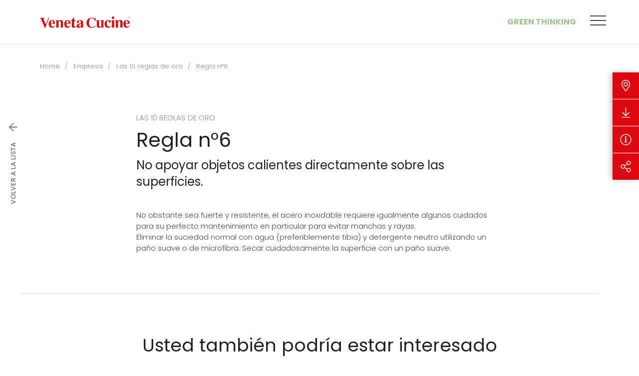

--- FILE ---
content_type: text/html; charset=UTF-8
request_url: https://www.venetacucine.com/es/empresa/las-10-reglas-de-oro/regla-n6
body_size: 9248
content:
<!DOCTYPE html>
<html lang="es">
<head>
            
            <!-- DataLayer -->
        <script>
            window.dataLayer = window.dataLayer || [];
            dataLayer = [{"uri":"es\/empresa\/las-10-reglas-de-oro\/regla-n6","url":"https:\/\/www.venetacucine.com\/es\/empresa\/las-10-reglas-de-oro\/regla-n6","environment":"production","locale":"es"}];
                    </script>
        <!-- End DataLayer -->
        <!-- Google Tag Manager -->
        <script>(function (w, d, s, l, i) {
                w[l] = w[l] || [];
                w[l].push({
                    'gtm.start':
                        new Date().getTime(), event: 'gtm.js'
                });
                var f = d.getElementsByTagName(s)[0],
                    j = d.createElement(s), dl = l != 'dataLayer' ? '&l=' + l : '';
                j.async = true;
                j.src =
                    'https://www.googletagmanager.com/gtm.js?id=' + i + dl;
                f.parentNode.insertBefore(j, f);
            })(window, document, 'script', 'dataLayer', 'GTM-T5WMNR6');</script>
        <!-- End Google Tag Manager -->
        <meta charset="utf-8">
    <meta http-equiv="X-UA-Compatible" content="IE=edge,chrome=1">
    <title>6, Regla n&deg;6 | Veneta Cucine </title>
    <meta name="description" content="No apoyar objetos
calientes directamente
sobre las superficies.">
                                    <meta name="viewport" content="width=device-width, initial-scale=1.0">
        <link rel="shortcut icon" href="/frontend/images/favicons/favicon.ico?id=7eeca60a92776c9b9905">
        <link rel="apple-touch-icon" sizes="180x180" href="/frontend/images/favicons/apple-touch-icon.png?id=28f0e74706fe6bba4ad3">
        <link rel="icon" type="image/png" sizes="32x32" href="/frontend/images/favicons/favicon-32x32.png?id=31d0203453b0e0ac480c">
        <link rel="icon" type="image/png" sizes="16x16" href="/frontend/images/favicons/favicon-16x16.png?id=fdbc03ccfd8450f0e765">
        <link rel="icon" href="/frontend/images/favicons/favicon-16x16.png?id=fdbc03ccfd8450f0e765">
        <link rel="manifest" href="/frontend/images/favicons/site.webmanifest">
        <link rel="mask-icon" href="/frontend/images/favicons/safari-pinned-tab.svg?id=a24167dd438bc004be16">
        <meta name="msapplication-TileColor" content="#db0812">
        <meta name="theme-color" content="#db0812">
        <meta name="facebook-domain-verification" content="5772g1j1dmh2ua3p0m7duyiefq02nj" />
    
    <link rel="canonical" href="https://www.venetacucine.com/es/empresa/las-10-reglas-de-oro/regla-n6">
    <link rel="alternate" href="https://www.venetacucine.com/zh/gong-si/十大黄金守则/守则六" hreflang="zh">
    <link rel="alternate" href="https://www.venetacucine.com/veneta-cucine/consigli-di-manutenzione/regola-n6" hreflang="it">
    <link rel="alternate" href="https://www.venetacucine.com/fr/entreprise/les-10-regles-dor/regle-n6" hreflang="fr">
    <link rel="alternate" href="https://www.venetacucine.com/es/empresa/las-10-reglas-de-oro/regla-n6" hreflang="es">
    <link rel="alternate" href="https://www.venetacucine.com/en/company/the-10-golden-rules/rule-n6" hreflang="en">    <link rel="preconnect" href="https://fonts.googleapis.com">
    <link rel="preconnect" href="https://fonts.gstatic.com" crossorigin>
    <link href="https://fonts.googleapis.com/css2?family=Poppins:ital,wght@0,200;0,300;0,400;0,500;0,700;1,300;1,400&family=Barlow+Condensed:wght@300&display=swap" rel="stylesheet">
    <link href="/frontend/css/style.css?id=ddda99ad6eb5bb06f050" rel="stylesheet">
            <style>
            @media (max-width: 600px){ #CookiebotWidget:not(.CookiebotWidget-inactive) { bottom: 64px!important; } }
        </style>
    </head>
<body>
            <!-- Google Tag Manager (noscript) -->
        <noscript>
            <iframe src="https://www.googletagmanager.com/ns.html?id=GTM-T5WMNR6" height="0" width="0" style="display:none;visibility:hidden"></iframe>
        </noscript>
        <!-- End Google Tag Manager (noscript) -->
        
    <div class="navbar-sticky-wrapper" uk-sticky sel-target=".uk-navbar-container" cls-active="uk-navbar-sticky" show-on-up="true" animation="uk-animation-slide-top">
    <nav class="uk-navbar-container ">
        <div class="uk-container">
            <div uk-navbar delay-hide="100">
                <div class="uk-navbar-left">
                                        <a href="https://www.venetacucine.com/es" title="Veneta Cucine" class="uk-navbar-item uk-logo">
                        <svg class="uk-responsive-width"><use xlink:href="#icon-logo-venetacucine"></use></svg>
                        <span class="sr-only">Veneta Cucine</span>
                    </a>
                                    </div>
                <div class="uk-navbar-right">
                    <div class="uk-navbar-item uk-visible@m">
                        <ul class="uk-navbar-nav">
                            <li><a href="https://www.venetacucine.com/es/green-thinking" title="Green Thinking" class="uk-navbar-green-accent uk-text-uppercase">Green Thinking</a></li>
                        </ul>
                    </div>
                    <div class="uk-navbar-item">
                                                                        <ul class="uk-navbar-nav navbar-iconnav">
                                                                                                                                                                            <li>
                                <div class="navbar-toggle" uk-toggle="#modal-main-menu">
                                    <span class="navbar-toggle__inner"></span>
                                </div>
                            </li>
                        </ul>
                    </div>
                </div>
            </div>
        </div>
    </nav>
</div>

<div id="modal-main-menu" class="modal-main-menu" uk-modal>
    <div class="modal-main-menu__close" uk-toggle="#modal-main-menu">
        <div class="modal-main-menu__close-icon"></div>
        Menu
    </div>
    <div class="modal-main-menu__wrapper">
        <div class="modal-main-menu__content-wrapper">
            <div class="uk-grid" uk-grid>
                <div class="uk-width-3-5@m">
                    <ul class="main-menu uk-nav main-menu-primary" uk-nav>
            <li class="uk-active ">
            <a  href="https://www.venetacucine.com/es/cocinas"  title="Cocinas">Cocinas</a>
                            <img data-src="/cache/media/2022/09/main-menu-cucine_11286.jpg/79993f9055457cda4dcab812ef89e5f4.jpg" uk-img />
                                </li>
            <li class=" ">
            <a  href="https://www.venetacucine.com/es/living"  title="Living">Living</a>
                            <img data-src="/cache/media/2022/09/main-menu-living_11287.jpg/74fe50d07fde4654177cb855240cc3bb.jpg" uk-img />
                                </li>
            <li class=" ">
            <a  href="https://www.venetacucine.com/es/muebles"  title="Mesas y Sillas">Mesas y Sillas</a>
                            <img data-src="/cache/media/2022/09/main-menu-complementi_11288.jpg/cf11f03856c9fbef2025fdc8966fc775.jpg" uk-img />
                                </li>
            <li class="  uk-parent ">
            <a  href="#"  title="Store Locator">Store Locator</a>
                            <img data-src="/cache/media/2022/09/main-menu-rivenditori_11289.jpg/59e00d74e5af59df99a8a9772c16f87d.jpg" uk-img />
                                        <ul>
                                            <li>
                            <a href="https://www.venetacucine.com/es/store-locator/italy" title="Italia">Italia</a>
                        </li>
                                            <li>
                            <a href="https://www.venetacucine.com/es/store-locator/worldwide" title="Mundo">Mundo</a>
                        </li>
                                            <li>
                            <a href="https://www.venetacucine.com/es/iniciativas-revendedores" title="Iniciativas de los Revendores">Iniciativas de los Revendores</a>
                        </li>
                                    </ul>
                    </li>
    </ul>
                </div>
                <div class="uk-width-2-5@m">
                    <ul class="main-menu uk-nav main-menu-secondary" uk-nav>
            <li class=" ">
            <a  href="https://www.venetacucine.com/es/empresa"  title="Veneta Cucine">Veneta Cucine</a>
                                </li>
            <li class="uk-hidden@m main-menu-green-accent ">
            <a  href="https://www.venetacucine.com/es/green-thinking"  title="Green Thinking">Green Thinking</a>
                                </li>
            <li class=" ">
            <a  href="https://www.venetacucine.com/es/contacto"  title="Contactos">Contactos</a>
                                </li>
            <li class=" ">
            <a  href="https://www.venetacucine.com/es/catalogos"  title="Cat&aacute;logos">Cat&aacute;logos</a>
                                </li>
            <li class="  uk-parent ">
            <a  href="#"  title="Comunicaci&oacute;n">Comunicaci&oacute;n</a>
                                        <ul>
                                            <li>
                            <a href="https://www.venetacucine.com/es/news" title="News">News</a>
                        </li>
                                            <li>
                            <a href="https://www.venetacucine.com/es/press" title="Revisi&oacute;n de prensa">Revisi&oacute;n de prensa</a>
                        </li>
                                            <li>
                            <a href="https://www.venetacucine.com/es/empresa/premios-y-reconocimientos" title="Premios y Reconocimientos">Premios y Reconocimientos</a>
                        </li>
                                    </ul>
                    </li>
            <li class=" ">
            <a  href="https://www.venetacucine.com/es/magazine"  title="Magazine">Magazine</a>
                                </li>
            <li class=" ">
            <a  href="https://www.venetacucine.com/es/proyecto-en-casa-de"  title="Proyecto en casa de...">Proyecto en casa de...</a>
                            <img data-src="/cache/media/2022/09/main-menu-rdv_11290.jpg/9f872e3261f0183e189cdac49e20165f.jpg" uk-img />
                                </li>
    </ul>
                </div>
            </div>
            <div class="modal-main-menu__search-wrapper">
                <div class="uk-search uk-search-default uk-width-1-1">
                    <span uk-search-icon></span>
                    <input id="addsearch" class="uk-search-input addsearch" type="search" placeholder="Search">
                </div>
            </div>
            <div>
                <div class="uk-grid" uk-grid>
                    <div class="uk-width-3-5@m">
                        <p class="modal-main-menu__label">Seguici su</p>
                        <div  class="modal-main-menu__social">
                            <ul class="social-list">
    <li>
        <a href="https://www.facebook.com/VenetaCucine/" target="_blank" rel="noopener nofollow" title="Facebook" class="social-list__item social-list__item_facebook">
            <i class="fab fa-facebook-square"></i>
            <span class="sr-only">Facebook</span>
        </a>
    </li>
    <li>
        <a href="https://www.instagram.com/venetacucine/" target="_blank" rel="noopener nofollow" title="Instagram" class="social-list__item social-list__item_instagram">
            <i class="fab fa-instagram"></i>
            <span class="sr-only">Instagram</span>
        </a>
    </li>
    <li>
        <a href="https://twitter.com/venetacucinespa/" target="_blank" rel="noopener nofollow" title="X Twitter" class="social-list__item">
            <svg><use xlink:href="#icon-social-x-twitter"></use></svg>
            <span class="sr-only">X Twitter</span>
        </a>
    </li>
    <li>
        <a href="https://www.pinterest.it/venetacucine/" target="_blank" rel="noopener nofollow" title="Pinterest" class="social-list__item social-list__item_pinterest">
            <i class="fab fa-pinterest"></i>
            <span class="sr-only">Pinterest</span>
        </a>
    </li>
    <li>
        <a href="https://www.youtube.com/user/venetacucinechannel" target="_blank" rel="noopener nofollow" title="YouTube" class="social-list__item social-list__item_youtube">
            <i class="fab fa-youtube"></i>
            <span class="sr-only">YouTube</span>
        </a>
    </li>
    <li>
        <a href="https://www.linkedin.com/company/veneta-cucine-spa" target="_blank" rel="noopener nofollow" title="Linkedin" class="social-list__item social-list__item_linkedin">
            <i class="fab fa-linkedin"></i>
            <span class="sr-only">Linkedin</span>
        </a>
    </li>
    <li>
        <a href="#" target="_blank" rel="noopener nofollow" title="RSS" class="social-list__item social-list__item_rss">
            <i class="fas fa-rss-square"></i>
            <span class="sr-only">RSS</span>
        </a>
    </li>
        <li>
        <a href="https://album.venetacucine.com/ita/" target="_blank" rel="noopener nofollow" title="Album - Veneta Cucine" class="social-list__item">
            <svg><use xlink:href="#icon-social-album"></use></svg>
            <span class="sr-only">Album - Veneta Cucine</span>
        </a>
    </li>
</ul>
                        </div>
                    </div>
                    <div class="uk-width-2-5@m">
                        <p class="modal-main-menu__label">Languages</p>
                        <ul class="modal-main-menu__lang">
                                                            <li class="">
                                                                            <a href="https://www.venetacucine.com/veneta-cucine/consigli-di-manutenzione/regola-n6" title="Italiano">it</a>
                                                                    </li>
                                                            <li class="">
                                                                            <a href="https://www.venetacucine.com/en/company/the-10-golden-rules/rule-n6" title="English">en</a>
                                                                    </li>
                                                            <li class="">
                                                                            <a href="https://www.venetacucine.com/fr/entreprise/les-10-regles-dor/regle-n6" title="Fran&ccedil;ais">fr</a>
                                                                    </li>
                                                            <li class=" uk-active ">
                                                                            <a href="https://www.venetacucine.com/es/empresa/las-10-reglas-de-oro/regla-n6" title="Espa&ntilde;ol">es</a>
                                                                    </li>
                                                            <li class="">
                                                                            <a href="https://www.venetacucine.com/zh/gong-si/十大黄金守则/守则六" title="中文">zh</a>
                                                                    </li>
                                                    </ul>
                    </div>
                </div>
            </div>
        </div>
        <div class="modal-main-menu__media-wrapper">
            <div class="modal-main-menu__media"></div>
        </div>
        <div class="modal-main-menu__trigger-wrapper" uk-toggle="#modal-main-menu">
            <div class="modal-main-menu__close">
                <div class="modal-main-menu__close-icon"></div>
                Menu
            </div>
            <svg><use xlink:href="#icon-logo-venetacucine-vertical"></use></svg>
        </div>
    </div>
</div>

    <div id="mobile-nav" uk-offcanvas overlay="true" mode="push" flip="true">
    <div class="uk-offcanvas-bar">
        <ul class="uk-nav-default uk-nav-parent-icon" uk-nav>
            <li class="  ">
                    <a href="https://www.venetacucine.com/es/cocinas" title="Cocinas">Cocinas</a>
            </li>
    <li class="  ">
                    <a href="https://www.venetacucine.com/es/living" title="Living">Living</a>
            </li>
    <li class="  ">
                    <a href="https://www.venetacucine.com/es/muebles" title="Mesas y Sillas">Mesas y Sillas</a>
            </li>
    <li class=" uk-parent  ">
                    <a title="Store Locator">Store Locator</a>
            <ul class="uk-nav-sub">
            <li class="  ">
            <a href="https://www.venetacucine.com/es/store-locator/italy" title="Italia">Italia</a>
                    </li>
            <li class="  ">
            <a href="https://www.venetacucine.com/es/store-locator/worldwide" title="Mundo">Mundo</a>
                    </li>
            <li class="  ">
            <a href="https://www.venetacucine.com/es/iniciativas-revendedores" title="Iniciativas de los Revendores">Iniciativas de los Revendores</a>
                    </li>
    </ul>
            </li>
    <li class="  ">
                    <a href="https://www.venetacucine.com/es/catalogos-old" title="Cat&aacute;logos">Cat&aacute;logos</a>
            </li>
    <li class="  ">
                    <a href="https://www.venetacucine.com/es/proyecto-en-casa-de" title="Proyecto en casa de...">Proyecto en casa de...</a>
            </li>
    <li class=" uk-parent  ">
                    <a title="Comunicaci&oacute;n">Comunicaci&oacute;n</a>
            <ul class="uk-nav-sub">
            <li class="  ">
            <a href="https://www.venetacucine.com/es/news" title="News">News</a>
                    </li>
            <li class="  ">
            <a href="https://www.venetacucine.com/es/press" title="Revisi&oacute;n de prensa">Revisi&oacute;n de prensa</a>
                    </li>
            <li class="  ">
            <a href="https://www.venetalink.com/en/" title="Veneta Link">Veneta Link</a>
                    </li>
    </ul>
            </li>
    <li class=" uk-parent  ">
                    <a title="Veneta Cucine">Veneta Cucine</a>
            <ul class="uk-nav-sub">
            <li class="  ">
            <a href="https://www.venetacucine.com/es/empresa" title="La empresa">La empresa</a>
                    </li>
            <li class="  ">
            <a href="https://www.venetacucine.com/es/empresa/premios-y-reconocimientos" title="Premios y Reconocimientos">Premios y Reconocimientos</a>
                    </li>
    </ul>
            </li>
    <li class="  ">
                    <a href="https://www.venetacucine.com/es/contacto" title="Contactos">Contactos</a>
            </li>
            <li class="uk-nav-divider"></li>
                                    <li class="uk-parent">
    <a>Language</a>
    <ul class="uk-nav-sub">
            <li class="">
                            <a href="https://www.venetacucine.com/veneta-cucine/consigli-di-manutenzione/regola-n6" title="Italiano">Italiano</a>
                    </li>
            <li class="">
                            <a href="https://www.venetacucine.com/en/company/the-10-golden-rules/rule-n6" title="English">English</a>
                    </li>
            <li class="">
                            <a href="https://www.venetacucine.com/fr/entreprise/les-10-regles-dor/regle-n6" title="Fran&ccedil;ais">Fran&ccedil;ais</a>
                    </li>
            <li class="uk-active ">
                            <a href="https://www.venetacucine.com/es/empresa/las-10-reglas-de-oro/regla-n6" title="Espa&ntilde;ol">Espa&ntilde;ol</a>
                    </li>
            <li class="">
                            <a href="https://www.venetacucine.com/zh/gong-si/十大黄金守则/守则六" title="中文">中文</a>
                    </li>
    </ul>
</li>
        </ul>
    </div>
</div>
    <div class="utility-nav" data-utility-nav>
    <ul class="utility-nav__nav">
                <li class="utility-nav__item">
            <a href="#" title="Distribuidores" class="utility-nav__link" data-utility-trigger>
                <i class="fal fa-map-marker-alt"></i>
            </a>
            <div class="utility-nav__dropdown" data-utility-dropdown>
                <div class="utility-nav__dropdown-inner utility-nav__dropdown-inner_retailers uk-visible@m">
                    <div>
                        <span class="uk-width-1-1">Distribuidores</span>
                        <div class="uk-flex">
                                                        <a href="/es/store-locator/italy" title="Italia" class="uk-link-reset">Italia</a>
                            <a href="/es/store-locator/worldwide" title="Mundo" class="uk-link-reset">Mundo</a>
                        </div>
                    </div>
                </div>
                <div class="utility-nav__dropdown-inner utility-nav__dropdown-inner_list uk-hidden@m">
                                        <ul class="utility-nav__list uk-light">
                        <li>
                            <a href="/es/store-locator/italy" title="Italia">Italia</a>
                        </li>
                        <li>
                            <a href="/es/store-locator/worldwide" title="Mundo">Mundo</a>
                        </li>
                    </ul>
                </div>
            </div>
        </li>
                <li class="utility-nav__item">
                        <a href="https://www.venetacucine.com/es/catalogos" title="Descargar" class="utility-nav__link">
                <i class="fal fa-arrow-to-bottom"></i>
            </a>
            <div class="utility-nav__dropdown" data-utility-dropdown>
                                <a href="https://www.venetacucine.com/es/catalogos" title="Descargar" class="utility-nav__dropdown-inner">
                    Descargar
                </a>
            </div>
        </li>
                <li class="utility-nav__item">
            <a href="https://www.venetacucine.com/es/contacto" title="Solicitar informaciones" class="utility-nav__link">
                <i class="fal fa-info-circle"></i>
            </a>
            <div class="utility-nav__dropdown" data-utility-dropdown>
                <a href="https://www.venetacucine.com/es/contacto" title="Solicitar informaciones" class="utility-nav__dropdown-inner">
                    Solicitar informaciones
                </a>
            </div>
        </li>
                <li class="utility-nav__item">
            <a href="#" title="Share" class="utility-nav__link" data-utility-trigger>
                <i class="fal fa-share-alt"></i>
            </a>
            <div class="utility-nav__dropdown" data-utility-dropdown>
                <div class="utility-nav__dropdown-inner utility-nav__dropdown-inner_list">
                                        <ul class="utility-nav__share share-list">
                        <li>
                            <a href="https://www.facebook.com/sharer/sharer.php?u=https://www.venetacucine.com/es/empresa/las-10-reglas-de-oro/regla-n6" target="_blank" rel="noopener nofollow" title="Facebook" class="share-list__item share-list__item_facebook">
                                <i class="fab fa-facebook-square"></i>
                                <span class="uk-hidden@m">Facebook</span>
                            </a>
                        </li>
                        <li>
                            <a href="https://twitter.com/home?status=Visita%20https://www.venetacucine.com/es/empresa/las-10-reglas-de-oro/regla-n6" target="_blank" rel="noopener nofollow" title="Twitter" class="share-list__item share-list__item_twitter">
                                <svg><use xlink:href="#icon-social-x-twitter"></use></svg>
                                <span class="uk-hidden@m">Twitter</span>
                            </a>
                        </li>
                        <li>
                            <a href="http://pinterest.com/pin/create/button/?url=https://www.venetacucine.com/es/empresa/las-10-reglas-de-oro/regla-n6" target="_blank" rel="noopener nofollow" title="Pinterest" class="share-list__item share-list__item_pinterest">
                                <i class="fab fa-pinterest"></i>
                                <span class="uk-hidden@m">Pinterest</span>
                            </a>
                        </li>
                    </ul>
                </div>
            </div>
        </li>
    </ul>
    <div class="utility-nav__overlay" data-utility-overlay></div>
</div>


            <div class=" uk-container  ">
                                        <ul class="uk-breadcrumb uk-margin-top">
                                    <li>
                    <a href="/es" title="Home">Home</a>
                </li>
                                                <li>
                    <a href="/es/empresa" title="Empresa">Empresa</a>
                </li>
                                                <li>
                    <a href="/es/empresa/las-10-reglas-de-oro" title="Las 10 reglas de oro ">Las 10 reglas de oro </a>
                </li>
                                                <li>
                    <span>Regla n&deg;6</span>
                </li>
                        </ul>
                            <div class="uk-grid">
        <div class=" uk-width-1-1 ">
                                                <div data-reactive>
        
    </div>
                                            <section class="uk-container">
        <div class="main-content">
                        <div class="back-link uk-visible@m" data-back-link uk-sticky media="@m">
    <a href="https://www.venetacucine.com/es/empresa/las-10-reglas-de-oro" class="back-link__inner" title="Volver a la lista">
        <div class="back-link__label">Volver a la lista</div>        <i class="back-link__icon fal fa-arrow-left"></i>
    </a>
</div>

            <div class="uk-flex-center" uk-grid>
                <div class="uk-width-2-3@m uk-width-1-2@xl">
                    <div uk-grid>
                        <div class="uk-width-1-1">
                            <div class="uk-text-muted uk-text-uppercase">Las 10 reglas de oro </div>
                            <h1 class="uk-margin-small-top uk-margin-remove-bottom">Regla n&deg;6</h1>
                            <h2 class="uk-h3 uk-margin-small-top">No apoyar objetos
calientes directamente
sobre las superficies.</h2>
                        </div>
                                                                        <div class="uk-width-1-1">
                            <div data-reactive>
        <div>
	No obstante sea fuerte y resistente, el acero inoxidable requiere igualmente algunos cuidados para su perfecto mantenimiento en particular para evitar manchas y rayas.</div>
<div>
	Eliminar la suciedad normal con agua (preferiblemente tibia) y detergente neutro utilizando un paño suave o de microfibra. Secar cuidadosamente la superficie con un paño suave.</div>

    </div>
                        </div>
                    </div>
                </div>
            </div>

                        <div class="section uk-flex-center unit unit_border-top" uk-grid>
                <div class="uk-width-2-3@m">
                    <h3 class="section__title uk-h2 uk-text-center">Usted tambi&eacute;n podr&iacute;a estar interesado en</h3>
                    <ul class="uk-child-width-1-1 uk-child-width-1-3@s uk-child-width-1-4@xl uk-flex-center" uk-grid>
                                                    <li>
    <div class="uk-card card card_support">
        <div class="uk-card-body">
            <div class="card__media uk-card-media-top">
                <img data-src="/cache/media/2025/02/rule-8_25545.jpg/62fb64fdb97edfd35450d69b594b41db.jpg" title="" alt="" class="" width="492" height="492" uk-img>
            </div>
            <div class="card__meta uk-text-muted">
                <div class="card__label card__label_uppercase">Las 10 reglas de oro </div>
            </div>
            <h3 class="card__title uk-h4">Regla n&deg;8</h3>
            <p class="card__text">Enfriar el horno
solo con la puerta
cerrada.</p>
        </div>
        <div class="uk-card-footer">
            <span class="card__link">Descubrir m&aacute;s</span>
        </div>
        <a href="https://www.venetacucine.com/es/empresa/las-10-reglas-de-oro/regla-n8" class="uk-position-cover"></a>
    </div>
</li>
                                                    <li>
    <div class="uk-card card card_support">
        <div class="uk-card-body">
            <div class="card__media uk-card-media-top">
                <img data-src="/cache/media/2025/02/rule-1_25527.jpg/d2a9058f0de654478287a187e9bdebd5.jpg" title="" alt="" class="" width="492" height="492" uk-img>
            </div>
            <div class="card__meta uk-text-muted">
                <div class="card__label card__label_uppercase">Las 10 reglas de oro </div>
            </div>
            <h3 class="card__title uk-h4">Regla n&deg;1</h3>
            <p class="card__text">En todas las superficies
usar solamente pa&ntilde;os
suaves y detergentes
neutros o pa&ntilde;os de
microfibra humedecidos.
Secar siempre.</p>
        </div>
        <div class="uk-card-footer">
            <span class="card__link">Descubrir m&aacute;s</span>
        </div>
        <a href="https://www.venetacucine.com/es/empresa/las-10-reglas-de-oro/regla-n1" class="uk-position-cover"></a>
    </div>
</li>
                                                    <li>
    <div class="uk-card card card_support">
        <div class="uk-card-body">
            <div class="card__media uk-card-media-top">
                <img data-src="/cache/media/2025/02/rule-7_25544.jpg/47a290ac11bbd58e47eb14d7e6b9327b.jpg" title="" alt="" class="" width="492" height="492" uk-img>
            </div>
            <div class="card__meta uk-text-muted">
                <div class="card__label card__label_uppercase">Las 10 reglas de oro </div>
            </div>
            <h3 class="card__title uk-h4">Regla n&deg;7</h3>
            <p class="card__text">Encender la campana
al menos 5 minutos antes
de cada cocci&oacute;n. Lavar
los filtros met&aacute;licos y
sustituir peri&oacute;dicamente
los filtros sint&eacute;ticos.</p>
        </div>
        <div class="uk-card-footer">
            <span class="card__link">Descubrir m&aacute;s</span>
        </div>
        <a href="https://www.venetacucine.com/es/empresa/las-10-reglas-de-oro/regla-n7" class="uk-position-cover"></a>
    </div>
</li>
                                            </ul>
                </div>
            </div>
        </div>
    </section>
        </div>
            </div>
</div>
                <div class="uk-rs-section-xxlarge ">
    <div class="uk-container">
        <div class="uk-flex-middle uk-flex-center@s uk-text-center uk-grid" uk-grid>
            <div class="uk-width-1-1">
                <h3 class="uk-margin-remove">&iquest;Necesitas m&aacute;s informaci&oacute;nes?</h3>
            </div>
            <div class="uk-width-1-1">
                <div class="uk-grid-small uk-flex-middle uk-flex-center" uk-grid>
                    <div class="uk-width-auto@s">
                        <a href="https://www.venetacucine.com/es/contacto" title="Contacto" class="uk-button uk-button-primary uk-width-1-1 uk-width-auto@m">Contacto</a>
                    </div>
                    <div class="uk-width-auto@s">
                        <a href="https://www.venetacucine.com/es/store-locator" title="Encontrar distribuidor" class="uk-button button-outline uk-width-1-1 uk-width-auto@m cta-trova-rivenditore">Encontrar distribuidor</a>
                    </div>
                </div>
            </div>
        </div>
    </div>
</div>
<footer class="footer uk-background-muted">
            <div class="footer__item ">
        <div class="uk-container">
            <div class="uk-flex-middle uk-flex-center" uk-grid>
                <div class="uk-width-1-1 uk-width-auto@s uk-text-center">
                    <div class="social-list-label uk-text-muted">S&iacute;guenos</div>
                    <ul class="social-list">
    <li>
        <a href="https://www.facebook.com/VenetaCucine/" target="_blank" rel="noopener nofollow" title="Facebook" class="social-list__item social-list__item_facebook">
            <i class="fab fa-facebook-square"></i>
            <span class="sr-only">Facebook</span>
        </a>
    </li>
    <li>
        <a href="https://www.instagram.com/venetacucine/" target="_blank" rel="noopener nofollow" title="Instagram" class="social-list__item social-list__item_instagram">
            <i class="fab fa-instagram"></i>
            <span class="sr-only">Instagram</span>
        </a>
    </li>
    <li>
        <a href="https://twitter.com/venetacucinespa/" target="_blank" rel="noopener nofollow" title="X Twitter" class="social-list__item">
            <svg><use xlink:href="#icon-social-x-twitter"></use></svg>
            <span class="sr-only">X Twitter</span>
        </a>
    </li>
    <li>
        <a href="https://www.pinterest.it/venetacucine/" target="_blank" rel="noopener nofollow" title="Pinterest" class="social-list__item social-list__item_pinterest">
            <i class="fab fa-pinterest"></i>
            <span class="sr-only">Pinterest</span>
        </a>
    </li>
    <li>
        <a href="https://www.youtube.com/user/venetacucinechannel" target="_blank" rel="noopener nofollow" title="YouTube" class="social-list__item social-list__item_youtube">
            <i class="fab fa-youtube"></i>
            <span class="sr-only">YouTube</span>
        </a>
    </li>
    <li>
        <a href="https://www.linkedin.com/company/veneta-cucine-spa" target="_blank" rel="noopener nofollow" title="Linkedin" class="social-list__item social-list__item_linkedin">
            <i class="fab fa-linkedin"></i>
            <span class="sr-only">Linkedin</span>
        </a>
    </li>
    <li>
        <a href="#" target="_blank" rel="noopener nofollow" title="RSS" class="social-list__item social-list__item_rss">
            <i class="fas fa-rss-square"></i>
            <span class="sr-only">RSS</span>
        </a>
    </li>
        <li>
        <a href="https://album.venetacucine.com/ita/" target="_blank" rel="noopener nofollow" title="Album - Veneta Cucine" class="social-list__item">
            <svg><use xlink:href="#icon-social-album"></use></svg>
            <span class="sr-only">Album - Veneta Cucine</span>
        </a>
    </li>
</ul>
                </div>
                                                                                                                                                                            </div>
        </div>
    </div>
        <div class="footer__item uk-visible@m">
        <div class="uk-container">
            <div uk-grid>
                <div class="uk-width-4-5@m">
                    <div class="uk-grid footer__nav" data-slug="footer">
    </div>
                </div>
                <div class="uk-width-1-5@m">
                    <div class="footer__nav footer__nav_locales uk-text-right">
                        <div class="uk-nav-header">Languages</div>
                        <ul class="uk-subnav uk-flex-right">
            <li class="">
                            <a href="https://www.venetacucine.com/veneta-cucine/consigli-di-manutenzione/regola-n6" title="IT">IT</a>
                    </li>
            <li class="">
                            <a href="https://www.venetacucine.com/en/company/the-10-golden-rules/rule-n6" title="EN">EN</a>
                    </li>
            <li class="">
                            <a href="https://www.venetacucine.com/fr/entreprise/les-10-regles-dor/regle-n6" title="FR">FR</a>
                    </li>
            <li class="uk-active ">
                            <a href="https://www.venetacucine.com/es/empresa/las-10-reglas-de-oro/regla-n6" title="ES">ES</a>
                    </li>
            <li class="">
                            <a href="https://www.venetacucine.com/zh/gong-si/十大黄金守则/守则六" title="ZH">ZH</a>
                    </li>
    </ul>
                    </div>
                </div>
            </div>
        </div>
    </div>
        <div class="footer__item">
    <div class="uk-container">
        <div uk-grid>
            <div class="uk-width-1-1">
                <ul class="uk-child-width-1-1 uk-child-width-auto@s footer__list" uk-grid>
                    <li>
                        © Veneta Cucine Spa                    </li>
                                                                                <li>
                        <a href="https://www.venetacucine.com/es/privacy-policy" target="_blank" title="Privacy policy">Privacy policy</a>
                    </li>
                    <li uk-lightbox animation="fade">
                        <a href="https://www.venetacucine.com/es/company-info" type="iframe" title="Company info">Company info</a>
                    </li>
                    <li>
                                                    <a href="/frontend/pdf/veneta_cucine_allegato_5_codice_di_comportamento_2022_en.pdf" target="_blank" title="Code of conduct">Code of conduct</a>
                                            </li>
                    <li>
                        <a href="/frontend/pdf/veneta_cucine_whistleblowing_2025.pdf" target="_blank" title="Whistleblowing">Whistleblowing</a>
                    </li>
                    <li>
                        <a href="https://www.venetacucine.com/es/cookie-policy" title="Informacion sobre las cookies">Informacion sobre las cookies</a>
                    </li>
                    <li>
                        <a href="https://www.venetacucine.com/es/netiquette" title="Netiquette Social Network">Netiquette Social Network</a>
                    </li>
                    <li>
                        <div class="credits">
                            <a href="https://www.workup.it/?utm_source=www.venetacucine.com&utm_campaign=VisitaFirmaWorkup&utm_medium=Firma" target="_blank" rel="nofollow" title="with Workup">with <span>Work</span>up <sup>®</sup></a> |
                            <a href="http://www.rubinred.com/?utm_source=www.venetacucine.com&utm_campaign=VisitaFirmaRubinRed&utm_medium=Firma" target="_blank" rel="nofollow" title="built on RubinRed">built  on Rubin<span>Red</span> <sup>®</sup></a>
                        </div>
                    </li>
                </ul>
            </div>
        </div>
    </div>
</div>
</footer>


    <div id="ie-overlay" class="ie-overlay">
        <div class="ie-overlay__content">
            <div class="ie-overlay__inner">
                <img src="/frontend/images/logos/logo-venetacucine.png?id=51a2b46d963a12ce09bc" alt="Veneta Cucine" title="Veneta Cucine" width="300"/>
                                <div class="ie-overlay__text" data-alert-explorer>
                    <p>Estimado usuario,<br/>el nuevo sitio de Veneta Cucine no es navegable con <b>Internet Explorer</b>.<br/>Internet Explorer no permite el uso de soluciones y características de diseño moderno.</p>
                    <p>Use <a href="https://www.google.com/chrome/" target="_blank" rel="noopener nofollow" title="Google Crome">Google Crome</a>, <a href="https://www.mozilla.org/it/firefox/new/" target="_blank" rel="noopener nofollow" title="Mozilla Firefox">Mozilla Firefox</a> o la última versión de Edge para una experiencia de navegación adecuada.</p>
                </div>
                                <div class="ie-overlay__text" data-alert-edge>
                    <p>Estimado usuario,<br/>el nuevo sitio web de Veneta Cucine está optimizado para ser visitado correctamente con la versión más actualizada de Microsoft Edge (versión 17 o siguientes).</p>
                    <p>Actualice su versión de Edge o use  <a href="https://www.google.com/chrome/" target="_blank" rel="noopener nofollow" title="Google Crome">Google Crome</a>, <a href="https://www.mozilla.org/it/firefox/new/" target="_blank" rel="noopener nofollow" title="Mozilla Firefox">Mozilla Firefox</a> para una mejor experiencia de navegación.</p>
                </div>
                <a href="#" title="A pesar de esto,  contin&uacute;e la navegaci&oacute;n" class="uk-button uk-button-primary uk-button-small" onclick="closeIEAlert()" data-close-overlay>A pesar de esto,  contin&uacute;e la navegaci&oacute;n</a>
            </div>
        </div>
    </div>

<div data-reactive v-cloak>
            
    <keep-alive endpoint="https://www.venetacucine.com/es/access/keep-alive"></keep-alive>
</div>
<script src="/frontend/js/app.js?id=593609591c092f3a85f5"></script>
<script src="/frontend/js/svgs.js?id=bcaeb17559818f8b1347"></script>
    <script>
                window.App.loadRaven('{"active":true,"secure_dsn":"https:\/\/d8e00a1fb766447ab2d656d11a63f781@sentry.io\/1424185","release":"1.1.231"}');
                window.App
            .setVersion('1.1.231')
            .setToken('3vd0gnFaWCBwyhlemaBuDMvPeFGliZ3AEjNg3G87')
            .setUrl('base', 'https://www.venetacucine.com')
            .setCurrentLocale('es')
            .setPrimaryLocale('it')
            .setFallbackLocale('en')
            .setSupportedLocales({"zh":"Chinese","en":"English","fr":"French","de":"German","it":"Italian","ru":"Russian","es":"Spanish"});
    </script>
                <script type="text/javascript" src="https://addsearch.com/js/?key=cd8f1f15fb78da0e65d69e6d736ab6a5"></script>
    <script>
        let genericPlyrs = [];
        window.sessionStorage.scripts = "/frontend/js/frontend.js?id=ae2cd8aa61eb11649430";
        document.querySelectorAll('.swiper').length ? window.sessionStorage.scripts += ", /frontend/js/swiper.js?id=89469466ad4d55b71529" : '';
        document.querySelectorAll('[data-plyr]').length ? window.sessionStorage.scripts += ", /frontend/js/plyr.js?id=cf2588c6d45616d14eba" : '';
        try{
            window.App.init();
        } catch(err){
            var ua = window.navigator.userAgent;
            var explorer = ua.indexOf("Trident");
            var edge = ua.indexOf("Edge");
            if(edge > -1 || explorer > -1){
                browserFixes();
            }
            function browserFixes(){
                if(edge > -1){
                    /* Fix edge uk-scroll */
                    var scrolls = document.querySelectorAll("a[uk-scroll]");
                    [].forEach.call(scrolls, function(anchor){
                        anchor.addEventListener('click', function (e) {
                            e.preventDefault();
                            document.querySelector(anchor.getAttribute('href')).scrollIntoView({
                                behavior: 'smooth'
                            });
                        });
                    });
                } else if (explorer > -1)
                {
                    document.querySelector("html").classList.add("uk-internet-explorer");
                }
            }
            // Inizializzazione immagini
            var images = document.querySelectorAll("img[data-src]");
            var backgrounds = document.querySelectorAll("[data-bg]");
            var multipleBackgrounds = document.querySelectorAll("[data-bgset]");
            [].forEach.call(images, function(src){
                src.setAttribute("src", src.getAttribute("data-src"));
            });
            [].forEach.call(backgrounds, function(bg){
                bg.style.backgroundImage = "url(" + bg.getAttribute("data-bg") + ")";
            });
            [].forEach.call(multipleBackgrounds, function(multiplebg){
                var srcs = multiplebg.getAttribute("data-bgset").split(" ");
                multiplebg.style.backgroundImage = "url(" + srcs[srcs.length - 2] + ")";
            });
            // Inizializzazione toggles
            var toggles = document.querySelectorAll("a[uk-toggle]");
            [].forEach.call(toggles, function(toggle){
                toggle.addEventListener("click", function(){
                    var target = toggle.getAttribute("href");
                    if(document.querySelector(target).getAttribute("hidden") == null){
                        document.querySelector(target).setAttribute("hidden")
                    } else {
                        document.querySelector(target).removeAttribute("hidden")
                    }
                })
            });
        }
    </script>
    <script>
    </script>
    <script type="text/javascript">
        function detectIE() {
            var ua = window.navigator.userAgent;
            var msie = ua.indexOf('MSIE ');
            if (msie > 0) {
                // IE 10 or older => return version number
                return parseInt(ua.substring(msie + 5, ua.indexOf('.', msie)), 10);
            }
            var trident = ua.indexOf('Trident/');
            if (trident > 0) {
                // IE 11 => return version number
                var rv = ua.indexOf('rv:');
                return parseInt(ua.substring(rv + 3, ua.indexOf('.', rv)), 10);
            }
            var edge = ua.indexOf('Edge/');
            if (edge > 0) {
                // Edge (IE 12+) => return version number
                return parseInt(ua.substring(edge + 5, ua.indexOf('.', edge)), 10);
            }
            return false;
        }

        function closeIEAlert() {
          setCookie('ignore_incompatibility', 'true', 1);
          document.body.classList.remove('uk-overflow-hidden');
          document.getElementById("ie-overlay").style.display="none";
        }

        function getCookie(cname) {
          var name = cname + "=";
          var decodedCookie = decodeURIComponent(document.cookie);
          var ca = decodedCookie.split(';');
          for(var i = 0; i <ca.length; i++) {
            var c = ca[i];
            while (c.charAt(0) == ' ') {
              c = c.substring(1);
            }
            if (c.indexOf(name) == 0) {
              return c.substring(name.length, c.length);
            }
          }
          return false;
        }

        function setCookie(cname, cvalue, exdays) {
          var d = new Date();
          d.setTime(d.getTime() + (exdays*24*60*60*1000));
          var expires = "expires="+ d.toUTCString();
          document.cookie = cname + "=" + cvalue + ";" + expires + ";path=/";
        }

        if (detectIE() && detectIE() < 17 && ! getCookie('ignore_incompatibility')) {
          document.body.classList.add('uk-overflow-hidden');
          if (detectIE() >= 12) {
            document.getElementById("ie-overlay").querySelector('[data-alert-edge]').style.display="block";
          } else {
            document.getElementById("ie-overlay").querySelector('[data-alert-explorer]').style.display="block";
          }
          document.getElementById("ie-overlay").style.display="block";
        }
    </script>

    <!-- Cookie consent -->
    <!-- Cookie consent -->


            <script>
          window.App.Utils.TagManager = new window.App.Blueprints.TagManager();
          window.App.$emit('init.rr.tags', window.App.Utils.TagManager);
        </script>
    

    <script>
      if (App.Utils.Currencies) {
        App.Utils.Currencies.setCurrent('EUR').setSupported({"EUR":"euro"});
      }
    </script>
</body>
</html>


--- FILE ---
content_type: text/css
request_url: https://www.venetacucine.com/frontend/css/style.css?id=ddda99ad6eb5bb06f050
body_size: 77058
content:
/*!
 * Part of the RubinRed CMS.
 * @author    Marco Tisi <tisi@workup.it>
 * @license   Proprietary
 * @copyright 2015-2017, Workup Srl
 * @link      http://rubinred.it
 */.rr-builder-toolbar{position:relative;margin:20px 0}.rr-builder-toolbar,.rr-builder-toolbar__button.uk-button{display:-webkit-box;display:-ms-flexbox;display:flex;-webkit-box-align:center;-ms-flex-align:center;align-items:center;-webkit-box-pack:center;-ms-flex-pack:center;justify-content:center}.rr-builder-toolbar__button.uk-button{width:56px;height:56px;border-radius:50%;font-size:22px;line-height:1;padding:0;-webkit-transition:background-color .3s ease;transition:background-color .3s ease}.rr-builder-toolbar__button-group{display:-webkit-box;display:-ms-flexbox;display:flex;-ms-flex-wrap:wrap;flex-wrap:wrap;-webkit-box-align:center;-ms-flex-align:center;align-items:center;-webkit-box-pack:center;-ms-flex-pack:center;justify-content:center;width:100%}.rr-builder-toolbar__button-group .rr-builder-toolbar__button{margin:0 10px}.rr-builder-toolbar__add{position:relative;display:-webkit-box;display:-ms-flexbox;display:flex;-webkit-box-align:center;-ms-flex-align:center;align-items:center;-webkit-box-pack:center;-ms-flex-pack:center;justify-content:center;padding:40px;width:100%;border:2px dashed #e3e3e3;margin-bottom:40px}.rr-builder-toolbar.rr-builder-toolbar_vertical{display:-webkit-inline-box;display:-ms-inline-flexbox;display:inline-flex}.rr-builder-toolbar.rr-builder-toolbar_vertical .rr-builder-toolbar__button-group{display:-webkit-box;display:-ms-flexbox;display:flex;-webkit-box-orient:vertical;-webkit-box-direction:normal;-ms-flex-direction:column;flex-direction:column;width:auto}.rr-builder-toolbar.rr-builder-toolbar_vertical .rr-builder-toolbar__button{margin:10px 0}.rr-builder-toolbar-sticky{position:absolute;visibility:hidden;opacity:0;left:20px!important;width:auto!important}@media (min-width:1600px){.rr-builder-toolbar-sticky{left:40px!important}}.rr-builder-toolbar-sticky+.uk-sticky-placeholder{height:0!important}.rr-builder-toolbar-sticky.uk-active{visibility:visible;opacity:1}.rr-builder{padding-top:60px;padding-bottom:60px}@media (min-width:960px){.rr-builder{padding-top:40px;padding-bottom:40px}}.rr-builder-dialog .rr-builder-dialog__footer.rr-builder-dialog__footer_first-left,.rr-builder-dialog .rr-builder-modal__footer.rr-builder-modal__footer_first-left,.rr-builder-modal__dialog .rr-builder-dialog__footer.rr-builder-dialog__footer_first-left,.rr-builder-modal__dialog .rr-builder-modal__footer.rr-builder-modal__footer_first-left{display:-webkit-box;display:-ms-flexbox;display:flex;-ms-flex-wrap:wrap;flex-wrap:wrap;-webkit-box-pack:end;-ms-flex-pack:end;justify-content:flex-end}.rr-builder-dialog .rr-builder-dialog__footer.rr-builder-dialog__footer_first-left .uk-button,.rr-builder-dialog .rr-builder-modal__footer.rr-builder-modal__footer_first-left .uk-button,.rr-builder-modal__dialog .rr-builder-dialog__footer.rr-builder-dialog__footer_first-left .uk-button,.rr-builder-modal__dialog .rr-builder-modal__footer.rr-builder-modal__footer_first-left .uk-button{margin:3px}.rr-builder-dialog .rr-builder-dialog__footer.rr-builder-dialog__footer_first-left .uk-button:first-child,.rr-builder-dialog .rr-builder-modal__footer.rr-builder-modal__footer_first-left .uk-button:first-child,.rr-builder-modal__dialog .rr-builder-dialog__footer.rr-builder-dialog__footer_first-left .uk-button:first-child,.rr-builder-modal__dialog .rr-builder-modal__footer.rr-builder-modal__footer_first-left .uk-button:first-child{margin-left:0;margin-right:auto}.rr-builder-dialog .rr-builder-dialog__footer.rr-builder-dialog__footer_first-left .uk-button:last-child,.rr-builder-dialog .rr-builder-modal__footer.rr-builder-modal__footer_first-left .uk-button:last-child,.rr-builder-modal__dialog .rr-builder-dialog__footer.rr-builder-dialog__footer_first-left .uk-button:last-child,.rr-builder-modal__dialog .rr-builder-modal__footer.rr-builder-modal__footer_first-left .uk-button:last-child{margin-right:0}@media (max-width:959px){.rr-builder-dialog .rr-builder-dialog__footer.rr-builder-dialog__footer_first-left,.rr-builder-dialog .rr-builder-modal__footer.rr-builder-modal__footer_first-left,.rr-builder-modal__dialog .rr-builder-dialog__footer.rr-builder-dialog__footer_first-left,.rr-builder-modal__dialog .rr-builder-modal__footer.rr-builder-modal__footer_first-left{-webkit-box-orient:vertical;-webkit-box-direction:reverse;-ms-flex-direction:column-reverse;flex-direction:column-reverse}.rr-builder-dialog .rr-builder-dialog__footer.rr-builder-dialog__footer_first-left .uk-button,.rr-builder-dialog .rr-builder-modal__footer.rr-builder-modal__footer_first-left .uk-button,.rr-builder-modal__dialog .rr-builder-dialog__footer.rr-builder-dialog__footer_first-left .uk-button,.rr-builder-modal__dialog .rr-builder-modal__footer.rr-builder-modal__footer_first-left .uk-button{display:block;width:100%;margin:3px 0}}.rr-builder-modal__tab{position:relative}.rr-builder-modal__tab:before{content:"";position:absolute;bottom:0;left:20px;right:0;border-bottom:1px solid #e5e5e5}.rr-builder-modal__tab>li>a{color:#494948;border-bottom:1px solid transparent}.rr-builder-modal__tab>.uk-active>a{border-color:#db0812}.rr-builder-modal__switcher{border-top:none}.rr-builder-cke-top-bar{position:fixed;bottom:26px;left:20px;right:20px;z-index:1001}@media (min-width:1600px){.rr-builder-cke-top-bar{left:40px;right:40px}}.rr-builder-cke-bottom-bar{position:fixed;bottom:0;left:0;right:0;z-index:1001}.is-editable .rr-builder-widget{color:#fff}/*!
 * Part of the RubinRed CMS.
 * @author    Marco Tisi <tisi@workup.it>
 * @license   Proprietary
 * @copyright 2015-2017, Workup Srl
 * @link      http://rubinred.it
 */.rr-builder-block-nav{display:-webkit-box;display:-ms-flexbox;display:flex;-webkit-box-align:center;-ms-flex-align:center;align-items:center;-webkit-box-pack:start;-ms-flex-pack:start;justify-content:flex-start;background-color:#db0812}.rr-builder-block-nav__button{color:#fff;font-size:15px;line-height:1;background-color:#db0812;padding:6px 10px;-webkit-transition:background-color .3s ease;transition:background-color .3s ease}.rr-builder-block-nav__button:focus,.rr-builder-block-nav__button:hover,.rr-builder-block-nav__label{color:#fff;background-color:#e65259}.rr-builder-block-nav__label{margin-left:auto;font-size:15px;line-height:1;padding:6px 10px}.rr-builder-block-wrapper_reverse .uk-grid{-webkit-box-orient:horizontal;-webkit-box-direction:reverse;-ms-flex-direction:row-reverse;flex-direction:row-reverse}.rr-builder-block-wrapper_collapse .uk-grid{margin-left:0}.rr-builder-block-wrapper_collapse .uk-grid>*{padding-left:0}.rr-builder-block-wrapper_flex-middle .uk-grid{-webkit-box-align:center;-ms-flex-align:center;align-items:center}.rr-builder-block-wrapper_flex-bottom .uk-grid{-webkit-box-align:end;-ms-flex-align:end;align-items:flex-end}@media (max-width:959px){.rr-builder-block-wrapper_hidden-small{display:none}}.rr-builder-container .rr-builder-block-container>div[style*=border-radius]{overflow:hidden}.rr-builder-block-wrapper [data-oembed-url] [data-oembed-url]>div,.rr-builder-block__content [data-oembed-url] [data-oembed-url]>div,.rr-builder-block__media [data-oembed-url] [data-oembed-url]>div{max-width:100%!important}.rr-builder-block .rr-builder-block__media:not(:last-child){margin-bottom:15px}.rr-builder-block.rr-builder-block_one-col .rr-builder-block__media:not(:last-child){margin-bottom:30px}@media (min-width:960px){.rr-builder-block.rr-builder-block_padded-text .rr-builder-block__content{padding:40px}}@media (min-width:1200px){.rr-builder-block.rr-builder-block_padded-text .rr-builder-block__content{padding:80px}}.rr-builder-block.rr-builder-block_divider .rr-builder-block_divider-hr{display:block;border-top:1px solid #e3e3e3}/*!
 * Part of the RubinRed CMS.
 * @author    Marco Tisi <tisi@workup.it>
 * @license   Proprietary
 * @copyright 2015-2017, Workup Srl
 * @link      http://rubinred.it
 */.rr-builder-form .rr-builder-form__row>.uk-form-label{font-weight:700}.rr-builder-form .rr-builder-form__row+.rr-builder-form__row{margin-top:20px}.rr-builder-form__radio label:not(:last-child){margin-right:20px}.rr-builder-form__color{display:-webkit-inline-box;display:-ms-inline-flexbox;display:inline-flex;border:1px solid #ddd}.rr-builder-form__color-sample{width:40px;height:40px;border-right:1px solid #ddd}.rr-builder-form__color-input{border:none!important;-webkit-box-flex:1;-ms-flex:1;flex:1}.rr-builder-form__color-input:focus{background-color:#fff!important}.rr-builder-form__color-picker{margin-left:3px;width:30px!important;height:30px!important;border:none!important;padding:0!important;line-height:1!important;background-color:transparent!important;-webkit-appearance:none}.rr-builder-form__color input[type=color]::-webkit-color-swatch-wrapper{padding:0}.rr-builder-form__color input[type=color]::-webkit-color-swatch{border:none}.rr-builder-form__color .uk-button{border-left:1px solid #ddd;background-color:#ebebeb}.rr-builder-cssbox{width:100%;position:relative;display:block}@media (min-width:1200px){.rr-builder-cssbox{width:80%;margin:0 auto}}.rr-builder-cssbox__prop{padding:36px 45px;position:relative;font-size:.875rem;border:1px solid #ccc}@media (min-width:960px){.rr-builder-cssbox__prop{padding:36px 54px}}.rr-builder-cssbox__prop.rr-builder-cssbox__prop_margin{border:1px dashed #ccc;background-color:#fff}.rr-builder-cssbox__prop.rr-builder-cssbox__prop_border{border:1px solid #ccc;background-color:#f9f9f9}.rr-builder-cssbox__prop.rr-builder-cssbox__prop_padding{border:1px solid #ccc;background-color:#e8e8e8}.rr-builder-cssbox__prop.rr-builder-cssbox__prop_content{border:1px solid #ccc;background-color:#fff;text-align:center;padding:5px}.rr-builder-cssbox__label{position:absolute;top:3px;left:3px;font-size:.875rem;line-height:1}.rr-builder-cssbox__input-wrapper{width:35px;position:absolute}@media (min-width:960px){.rr-builder-cssbox__input-wrapper{width:44px}}.rr-builder-cssbox__input-wrapper.rr-builder-cssbox__input-wrapper_top{top:5px;left:50%;-webkit-transform:translate(-50%);transform:translate(-50%)}.rr-builder-cssbox__input-wrapper.rr-builder-cssbox__input-wrapper_right{top:50%;right:5px;-webkit-transform:translateY(-50%);transform:translateY(-50%)}.rr-builder-cssbox__input-wrapper.rr-builder-cssbox__input-wrapper_bottom{bottom:5px;left:50%;-webkit-transform:translate(-50%);transform:translate(-50%)}.rr-builder-cssbox__input-wrapper.rr-builder-cssbox__input-wrapper_left{top:50%;left:5px;-webkit-transform:translateY(-50%);transform:translateY(-50%)}.rr-builder-cssbox__input{font-size:.875rem!important;padding:5px 3px!important;height:auto!important;line-height:1!important;border-color:#c1c1c1!important}/*!
 * Part of the RubinRed CMS.
 * @author    Marco Tisi <tisi@workup.it>
 * @license   Proprietary
 * @copyright 2015-2017, Workup Srl
 * @link      http://rubinred.it
 */.cke,.cke_top{border:none!important}.cke_top{padding:10px 10px 6px!important;-webkit-box-shadow:0 8px 17px 2px rgba(0,0,0,.1),0 3px 14px 2px rgba(0,0,0,.1),0 5px 5px -3px rgba(0,0,0,.1);box-shadow:0 8px 17px 2px rgba(0,0,0,.1),0 3px 14px 2px rgba(0,0,0,.1),0 5px 5px -3px rgba(0,0,0,.1);display:-webkit-box!important;display:-ms-flexbox!important;display:flex!important;-webkit-box-align:center;-ms-flex-align:center;align-items:center;-webkit-box-pack:center;-ms-flex-pack:center;justify-content:center;-ms-flex-wrap:wrap;flex-wrap:wrap}a.cke_button{padding:6px 8px!important}a.cke_button_off:active,a.cke_button_off:focus,a.cke_button_off:hover,a.cke_button_on{padding:5px 7px!important}.cke_combo_text{line-height:28px!important}.cke_combo_arrow{margin:12px 0 0}.cke_bottom{-webkit-box-shadow:0 -2px 4px rgba(0,0,0,.15);box-shadow:0 -2px 4px rgba(0,0,0,.15)}.cke_editable.cke_focus,.cke_editable:focus,.cke_editable:hover{outline:1px dashed #db0812}.cke_editable>span+*{margin-top:0}.cke_editable span[data-cke-magic-line]{border-top-color:#db0812!important}.cke_editable span[data-cke-magic-line] span:first-child{border-right-color:#db0812!important}.cke_editable span[data-cke-magic-line] span:nth-child(2){border-left-color:#db0812!important}.cke_editable span[data-cke-magic-line] span:nth-child(3){background-color:#db0812!important}/*!
 * Part of the RubinRed CMS.
 * @author    Marco Tisi <tisi@workup.it>
 * @license   Proprietary
 * @copyright 2015-2017, Workup Srl
 * @link      http://rubinred.it
 */.rr-builder-loader{background-color:hsla(0,0%,100%,.8)}/*!
 * Part of the RubinRed CMS.
 * @author    Marco Tisi <tisi@workup.it>
 * @license   Proprietary
 * @copyright 2015-2017, Workup Srl
 * @link      http://rubinred.it
 */.rr-builder-preview{display:block;background:#fff;border:1px solid #f9f9f9;border-radius:0;-webkit-box-shadow:0 2px 4px rgba(0,0,0,.1);box-shadow:0 2px 4px rgba(0,0,0,.1);-webkit-transition:-webkit-box-shadow .3s ease;transition:-webkit-box-shadow .3s ease;transition:box-shadow .3s ease;transition:box-shadow .3s ease,-webkit-box-shadow .3s ease}.rr-builder-preview,.rr-builder-preview:focus,.rr-builder-preview:hover{text-decoration:none}.rr-builder-preview__media{display:block;margin:0;padding:10px}.rr-builder-preview__caption{display:block;padding:10px;color:#494948;font-size:15px;line-height:1;text-align:center;text-decoration:inherit;background-color:#f9f9f9;border-bottom-right-radius:0;border-bottom-left-radius:0}.rr-advanced-select{position:relative;cursor:pointer}.rr-advanced-select__placeholder{border:1px solid #e5e5e5;padding:3px 32px 3px 10px}.rr-advanced-select__placeholder>div{-webkit-box-sizing:border-box;box-sizing:border-box}.rr-advanced-select__placeholder-icon svg{margin-left:10px;margin-right:10px}.rr-advanced-select__list{background-color:#fff;position:absolute;top:0;width:100%;border:1px solid #b2b2b2;z-index:1;overflow:auto;max-height:450px}.rr-advanced-select__list>*{padding:3px 32px 3px 10px}.rr-advanced-select__list>:hover{background-color:#f8f8f8}.gdpr-privacy-agreement .uk-form-label{display:none}.gdpr-privacy-agreement [uk-dropdown] p{margin-bottom:0}@media (min-width:960px){.gdpr-privacy-agreement [uk-dropdown]{max-width:none}}.rr-slider__bar{width:100%;height:10px;border:1px solid #e3e3e3;background-color:#fff;border-radius:5px;position:relative;overflow:visible}.rr-slider__bar-dot{position:absolute;width:18px;height:18px;top:-4px;z-index:2;border:1px solid #e3e3e3;border-radius:50%;background-color:#db0812;cursor:pointer}.rr-slider__bar-dot:last-child{right:0}.rr-slider__bar-range{position:absolute;height:100%;border-radius:5px;background-color:#db0812}.rr-noselect{-webkit-touch-callout:none;-webkit-user-select:none;-moz-user-select:none;-ms-user-select:none;user-select:none}.google-map{height:100%}.google-map{height:100%}.gdpr-privacy-agreement .uk-form-label{display:none!important}.gdpr-privacy-agreement [uk-dropdown] p{margin-bottom:0}@media (min-width:960px){.gdpr-privacy-agreement [uk-dropdown]{max-width:none}}@keyframes plyr-progress{to{background-position:25px 0;background-position:var(--plyr-progress-loading-size,25px) 0}}@keyframes plyr-popup{0%{opacity:.5;transform:translateY(10px)}to{opacity:1;transform:translateY(0)}}@keyframes plyr-fade-in{0%{opacity:0}to{opacity:1}}.plyr{-moz-osx-font-smoothing:grayscale;-webkit-font-smoothing:antialiased;align-items:center;direction:ltr;display:flex;flex-direction:column;font-family:inherit;font-family:var(--plyr-font-family,inherit);font-variant-numeric:tabular-nums;font-weight:400;font-weight:var(--plyr-font-weight-regular,400);line-height:1.7;line-height:var(--plyr-line-height,1.7);max-width:100%;min-width:200px;position:relative;text-shadow:none;transition:box-shadow .3s ease;z-index:0}.plyr audio,.plyr iframe,.plyr video{display:block;height:100%;width:100%}.plyr button{font:inherit;line-height:inherit;width:auto}.plyr:focus{outline:0}.plyr--full-ui{box-sizing:border-box}.plyr--full-ui *,.plyr--full-ui :after,.plyr--full-ui :before{box-sizing:inherit}.plyr--full-ui a,.plyr--full-ui button,.plyr--full-ui input,.plyr--full-ui label{touch-action:manipulation}.plyr__badge{background:#4a5464;background:var(--plyr-badge-background,#4a5464);border-radius:2px;border-radius:var(--plyr-badge-border-radius,2px);color:#fff;color:var(--plyr-badge-text-color,#fff);font-size:9px;font-size:var(--plyr-font-size-badge,9px);line-height:1;padding:3px 4px}.plyr--full-ui ::-webkit-media-text-track-container{display:none}.plyr__captions{animation:plyr-fade-in .3s ease;bottom:0;display:none;font-size:13px;font-size:var(--plyr-font-size-small,13px);left:0;padding:10px;padding:var(--plyr-control-spacing,10px);position:absolute;text-align:center;transition:transform .4s ease-in-out;width:100%}.plyr__captions span:empty{display:none}@media (min-width:480px){.plyr__captions{font-size:15px;font-size:var(--plyr-font-size-base,15px);padding:20px;padding:calc(var(--plyr-control-spacing,10px) * 2)}}@media (min-width:768px){.plyr__captions{font-size:18px;font-size:var(--plyr-font-size-large,18px)}}.plyr--captions-active .plyr__captions{display:block}.plyr:not(.plyr--hide-controls) .plyr__controls:not(:empty)~.plyr__captions{transform:translateY(-40px);transform:translateY(calc(var(--plyr-control-spacing,10px) * -4))}.plyr__caption{background:rgba(0,0,0,.8);background:var(--plyr-captions-background,rgba(0,0,0,.8));border-radius:2px;-webkit-box-decoration-break:clone;box-decoration-break:clone;color:#fff;color:var(--plyr-captions-text-color,#fff);line-height:185%;padding:.2em .5em;white-space:pre-wrap}.plyr__caption div{display:inline}.plyr__control{background:0 0;border:0;border-radius:3px;border-radius:var(--plyr-control-radius,3px);color:inherit;cursor:pointer;flex-shrink:0;overflow:visible;padding:7px;padding:calc(var(--plyr-control-spacing,10px) * .7);position:relative;transition:all .3s ease}.plyr__control svg{display:block;fill:currentColor;height:18px;height:var(--plyr-control-icon-size,18px);pointer-events:none;width:18px;width:var(--plyr-control-icon-size,18px)}.plyr__control:focus{outline:0}.plyr__control.plyr__tab-focus{outline-color:#00b3ff;outline-color:var(--plyr-tab-focus-color,var(--plyr-color-main,var(--plyr-color-main,#00b3ff)));outline-offset:2px;outline-style:dotted;outline-width:3px}a.plyr__control{text-decoration:none}.plyr__control.plyr__control--pressed .icon--not-pressed,.plyr__control.plyr__control--pressed .label--not-pressed,.plyr__control:not(.plyr__control--pressed) .icon--pressed,.plyr__control:not(.plyr__control--pressed) .label--pressed,a.plyr__control:after,a.plyr__control:before{display:none}.plyr--full-ui ::-webkit-media-controls{display:none}.plyr__controls{align-items:center;display:flex;justify-content:flex-end;text-align:center}.plyr__controls .plyr__progress__container{flex:1;min-width:0}.plyr__controls .plyr__controls__item{margin-left:2.5px;margin-left:calc(var(--plyr-control-spacing,10px)/ 4)}.plyr__controls .plyr__controls__item:first-child{margin-left:0;margin-right:auto}.plyr__controls .plyr__controls__item.plyr__progress__container{padding-left:2.5px;padding-left:calc(var(--plyr-control-spacing,10px)/ 4)}.plyr__controls .plyr__controls__item.plyr__time{padding:0 5px;padding:0 calc(var(--plyr-control-spacing,10px)/ 2)}.plyr__controls .plyr__controls__item.plyr__progress__container:first-child,.plyr__controls .plyr__controls__item.plyr__time+.plyr__time,.plyr__controls .plyr__controls__item.plyr__time:first-child{padding-left:0}.plyr [data-plyr=airplay],.plyr [data-plyr=captions],.plyr [data-plyr=fullscreen],.plyr [data-plyr=pip],.plyr__controls:empty{display:none}.plyr--airplay-supported [data-plyr=airplay],.plyr--captions-enabled [data-plyr=captions],.plyr--fullscreen-enabled [data-plyr=fullscreen],.plyr--pip-supported [data-plyr=pip]{display:inline-block}.plyr__menu{display:flex;position:relative}.plyr__menu .plyr__control svg{transition:transform .3s ease}.plyr__menu .plyr__control[aria-expanded=true] svg{transform:rotate(90deg)}.plyr__menu .plyr__control[aria-expanded=true] .plyr__tooltip{display:none}.plyr__menu__container{animation:plyr-popup .2s ease;background:hsla(0,0%,100%,.9);background:var(--plyr-menu-background,hsla(0,0%,100%,.9));border-radius:4px;bottom:100%;box-shadow:0 1px 2px rgba(0,0,0,.15);box-shadow:var(--plyr-menu-shadow,0 1px 2px rgba(0,0,0,.15));color:#4a5464;color:var(--plyr-menu-color,#4a5464);font-size:15px;font-size:var(--plyr-font-size-base,15px);margin-bottom:10px;position:absolute;right:-3px;text-align:left;white-space:nowrap;z-index:3}.plyr__menu__container>div{overflow:hidden;transition:height .35s cubic-bezier(.4,0,.2,1),width .35s cubic-bezier(.4,0,.2,1)}.plyr__menu__container:after{border:4px solid transparent;border:var(--plyr-menu-arrow-size,4px) solid transparent;border-top-color:hsla(0,0%,100%,.9);border-top-color:var(--plyr-menu-background,hsla(0,0%,100%,.9));content:"";height:0;position:absolute;right:14px;right:calc(((var(--plyr-control-icon-size,18px)/ 2) + (var(--plyr-control-spacing,10px) * .7)) - (var(--plyr-menu-arrow-size,4px)/ 2));top:100%;width:0}.plyr__menu__container [role=menu]{padding:7px;padding:calc(var(--plyr-control-spacing,10px) * .7)}.plyr__menu__container [role=menuitem],.plyr__menu__container [role=menuitemradio]{margin-top:2px}.plyr__menu__container [role=menuitem]:first-child,.plyr__menu__container [role=menuitemradio]:first-child{margin-top:0}.plyr__menu__container .plyr__control{align-items:center;color:#4a5464;color:var(--plyr-menu-color,#4a5464);display:flex;font-size:13px;font-size:var(--plyr-font-size-menu,var(--plyr-font-size-small,13px));padding-bottom:4.66667px;padding-left:10.5px;padding:calc((var(--plyr-control-spacing,10px) * .7)/ 1.5) calc((var(--plyr-control-spacing,10px) * .7) * 1.5);padding-right:10.5px;padding-top:4.66667px;-webkit-user-select:none;-ms-user-select:none;-moz-user-select:none;user-select:none;width:100%}.plyr__menu__container .plyr__control>span{align-items:inherit;display:flex;width:100%}.plyr__menu__container .plyr__control:after{border:4px solid transparent;border:var(--plyr-menu-item-arrow-size,4px) solid transparent;content:"";position:absolute;top:50%;transform:translateY(-50%)}.plyr__menu__container .plyr__control--forward{padding-right:28px;padding-right:calc((var(--plyr-control-spacing,10px) * .7) * 4)}.plyr__menu__container .plyr__control--forward:after{border-left-color:#728197;border-left-color:var(--plyr-menu-arrow-color,#728197);right:6.5px;right:calc(((var(--plyr-control-spacing,10px) * .7) * 1.5) - var(--plyr-menu-item-arrow-size,4px))}.plyr__menu__container .plyr__control--forward.plyr__tab-focus:after,.plyr__menu__container .plyr__control--forward:hover:after{border-left-color:currentColor}.plyr__menu__container .plyr__control--back{font-weight:400;font-weight:var(--plyr-font-weight-regular,400);margin:7px;margin:calc(var(--plyr-control-spacing,10px) * .7);margin-bottom:3.5px;margin-bottom:calc((var(--plyr-control-spacing,10px) * .7)/ 2);padding-left:28px;padding-left:calc((var(--plyr-control-spacing,10px) * .7) * 4);position:relative;width:calc(100% - 14px);width:calc(100% - ((var(--plyr-control-spacing,10px) * .7) * 2))}.plyr__menu__container .plyr__control--back:after{border-right-color:#728197;border-right-color:var(--plyr-menu-arrow-color,#728197);left:6.5px;left:calc(((var(--plyr-control-spacing,10px) * .7) * 1.5) - var(--plyr-menu-item-arrow-size,4px))}.plyr__menu__container .plyr__control--back:before{background:#dcdfe5;background:var(--plyr-menu-back-border-color,#dcdfe5);box-shadow:0 1px 0 #fff;box-shadow:0 1px 0 var(--plyr-menu-back-border-shadow-color,#fff);content:"";height:1px;left:0;margin-top:3.5px;margin-top:calc((var(--plyr-control-spacing,10px) * .7)/ 2);overflow:hidden;position:absolute;right:0;top:100%}.plyr__menu__container .plyr__control--back.plyr__tab-focus:after,.plyr__menu__container .plyr__control--back:hover:after{border-right-color:currentColor}.plyr__menu__container .plyr__control[role=menuitemradio]{padding-left:7px;padding-left:calc(var(--plyr-control-spacing,10px) * .7)}.plyr__menu__container .plyr__control[role=menuitemradio]:after,.plyr__menu__container .plyr__control[role=menuitemradio]:before{border-radius:100%}.plyr__menu__container .plyr__control[role=menuitemradio]:before{background:rgba(0,0,0,.1);content:"";display:block;flex-shrink:0;height:16px;margin-right:10px;margin-right:var(--plyr-control-spacing,10px);transition:all .3s ease;width:16px}.plyr__menu__container .plyr__control[role=menuitemradio]:after{background:#fff;border:0;height:6px;left:12px;opacity:0;top:50%;transform:translateY(-50%) scale(0);transition:transform .3s ease,opacity .3s ease;width:6px}.plyr__menu__container .plyr__control[role=menuitemradio][aria-checked=true]:before{background:#00b3ff;background:var(--plyr-control-toggle-checked-background,var(--plyr-color-main,var(--plyr-color-main,#00b3ff)))}.plyr__menu__container .plyr__control[role=menuitemradio][aria-checked=true]:after{opacity:1;transform:translateY(-50%) scale(1)}.plyr__menu__container .plyr__control[role=menuitemradio].plyr__tab-focus:before,.plyr__menu__container .plyr__control[role=menuitemradio]:hover:before{background:rgba(35,40,47,.1)}.plyr__menu__container .plyr__menu__value{align-items:center;display:flex;margin-left:auto;margin-right:-5px;margin-right:calc(((var(--plyr-control-spacing,10px) * .7) - 2) * -1);overflow:hidden;padding-left:24.5px;padding-left:calc((var(--plyr-control-spacing,10px) * .7) * 3.5);pointer-events:none}.plyr--full-ui input[type=range]{-webkit-appearance:none;background:0 0;border:0;border-radius:26px;border-radius:calc(var(--plyr-range-thumb-height,13px) * 2);color:#00b3ff;color:var(--plyr-range-fill-background,var(--plyr-color-main,var(--plyr-color-main,#00b3ff)));display:block;height:19px;height:calc((var(--plyr-range-thumb-active-shadow-width,3px) * 2) + var(--plyr-range-thumb-height,13px));margin:0;min-width:0;padding:0;transition:box-shadow .3s ease;width:100%}.plyr--full-ui input[type=range]::-webkit-slider-runnable-track{background:0 0;border:0;border-radius:2.5px;border-radius:calc(var(--plyr-range-track-height,5px)/ 2);height:5px;height:var(--plyr-range-track-height,5px);transition:box-shadow .3s ease;-webkit-user-select:none;user-select:none;background-image:linear-gradient(90deg,currentColor 0,transparent 0);background-image:linear-gradient(90deg,currentColor var(--value,0),transparent var(--value,0))}.plyr--full-ui input[type=range]::-webkit-slider-thumb{background:#fff;background:var(--plyr-range-thumb-background,#fff);border:0;border-radius:100%;box-shadow:0 1px 1px rgba(35,40,47,.15),0 0 0 1px rgba(35,40,47,.2);box-shadow:var(--plyr-range-thumb-shadow,0 1px 1px rgba(35,40,47,.15),0 0 0 1px rgba(35,40,47,.2));height:13px;height:var(--plyr-range-thumb-height,13px);position:relative;transition:all .2s ease;width:13px;width:var(--plyr-range-thumb-height,13px);-webkit-appearance:none;margin-top:-4px;margin-top:calc(((var(--plyr-range-thumb-height,13px) - var(--plyr-range-track-height,5px))/ 2) * -1)}.plyr--full-ui input[type=range]::-moz-range-track{background:0 0;border:0;border-radius:2.5px;border-radius:calc(var(--plyr-range-track-height,5px)/ 2);height:5px;height:var(--plyr-range-track-height,5px);transition:box-shadow .3s ease;-moz-user-select:none;user-select:none}.plyr--full-ui input[type=range]::-moz-range-thumb{background:#fff;background:var(--plyr-range-thumb-background,#fff);border:0;border-radius:100%;box-shadow:0 1px 1px rgba(35,40,47,.15),0 0 0 1px rgba(35,40,47,.2);box-shadow:var(--plyr-range-thumb-shadow,0 1px 1px rgba(35,40,47,.15),0 0 0 1px rgba(35,40,47,.2));height:13px;height:var(--plyr-range-thumb-height,13px);position:relative;transition:all .2s ease;width:13px;width:var(--plyr-range-thumb-height,13px)}.plyr--full-ui input[type=range]::-moz-range-progress{background:currentColor;border-radius:2.5px;border-radius:calc(var(--plyr-range-track-height,5px)/ 2);height:5px;height:var(--plyr-range-track-height,5px)}.plyr--full-ui input[type=range]::-ms-track{color:transparent}.plyr--full-ui input[type=range]::-ms-fill-upper,.plyr--full-ui input[type=range]::-ms-track{background:0 0;border:0;border-radius:2.5px;border-radius:calc(var(--plyr-range-track-height,5px)/ 2);height:5px;height:var(--plyr-range-track-height,5px);transition:box-shadow .3s ease;-ms-user-select:none;user-select:none}.plyr--full-ui input[type=range]::-ms-fill-lower{background:0 0;border:0;border-radius:2.5px;border-radius:calc(var(--plyr-range-track-height,5px)/ 2);height:5px;height:var(--plyr-range-track-height,5px);transition:box-shadow .3s ease;-ms-user-select:none;user-select:none;background:currentColor}.plyr--full-ui input[type=range]::-ms-thumb{background:#fff;background:var(--plyr-range-thumb-background,#fff);border:0;border-radius:100%;box-shadow:0 1px 1px rgba(35,40,47,.15),0 0 0 1px rgba(35,40,47,.2);box-shadow:var(--plyr-range-thumb-shadow,0 1px 1px rgba(35,40,47,.15),0 0 0 1px rgba(35,40,47,.2));height:13px;height:var(--plyr-range-thumb-height,13px);position:relative;transition:all .2s ease;width:13px;width:var(--plyr-range-thumb-height,13px);margin-top:0}.plyr--full-ui input[type=range]::-ms-tooltip{display:none}.plyr--full-ui input[type=range]:focus{outline:0}.plyr--full-ui input[type=range]::-moz-focus-outer{border:0}.plyr--full-ui input[type=range].plyr__tab-focus::-webkit-slider-runnable-track{outline-color:#00b3ff;outline-color:var(--plyr-tab-focus-color,var(--plyr-color-main,var(--plyr-color-main,#00b3ff)));outline-offset:2px;outline-style:dotted;outline-width:3px}.plyr--full-ui input[type=range].plyr__tab-focus::-moz-range-track{outline-color:#00b3ff;outline-color:var(--plyr-tab-focus-color,var(--plyr-color-main,var(--plyr-color-main,#00b3ff)));outline-offset:2px;outline-style:dotted;outline-width:3px}.plyr--full-ui input[type=range].plyr__tab-focus::-ms-track{outline-color:#00b3ff;outline-color:var(--plyr-tab-focus-color,var(--plyr-color-main,var(--plyr-color-main,#00b3ff)));outline-offset:2px;outline-style:dotted;outline-width:3px}.plyr__poster{background-color:#000;background-color:var(--plyr-video-background,var(--plyr-video-background,#000));background-position:50% 50%;background-repeat:no-repeat;background-size:contain;height:100%;left:0;opacity:0;position:absolute;top:0;transition:opacity .2s ease;width:100%;z-index:1}.plyr--stopped.plyr__poster-enabled .plyr__poster{opacity:1}.plyr__time{font-size:13px;font-size:var(--plyr-font-size-time,var(--plyr-font-size-small,13px))}.plyr__time+.plyr__time:before{content:"\2044";margin-right:10px;margin-right:var(--plyr-control-spacing,10px)}@media (max-width:767px){.plyr__time+.plyr__time{display:none}}.plyr__tooltip{background:hsla(0,0%,100%,.9);background:var(--plyr-tooltip-background,hsla(0,0%,100%,.9));border-radius:3px;border-radius:var(--plyr-tooltip-radius,3px);bottom:100%;box-shadow:0 1px 2px rgba(0,0,0,.15);box-shadow:var(--plyr-tooltip-shadow,0 1px 2px rgba(0,0,0,.15));color:#4a5464;color:var(--plyr-tooltip-color,#4a5464);font-size:13px;font-size:var(--plyr-font-size-small,13px);font-weight:400;font-weight:var(--plyr-font-weight-regular,400);left:50%;line-height:1.3;margin-bottom:10px;margin-bottom:calc((var(--plyr-control-spacing,10px)/ 2) * 2);opacity:0;padding:5px 7.5px;padding:calc(var(--plyr-control-spacing,10px)/ 2) calc((var(--plyr-control-spacing,10px)/ 2) * 1.5);pointer-events:none;position:absolute;transform:translate(-50%,10px) scale(.8);transform-origin:50% 100%;transition:transform .2s ease .1s,opacity .2s ease .1s;white-space:nowrap;z-index:2}.plyr__tooltip:before{border-left:4px solid transparent;border-left:var(--plyr-tooltip-arrow-size,4px) solid transparent;border-right:4px solid transparent;border-right:var(--plyr-tooltip-arrow-size,4px) solid transparent;border-top:4px solid hsla(0,0%,100%,.9);border-top:var(--plyr-tooltip-arrow-size,4px) solid var(--plyr-tooltip-background,hsla(0,0%,100%,.9));bottom:-4px;bottom:calc(var(--plyr-tooltip-arrow-size,4px) * -1);content:"";height:0;left:50%;position:absolute;transform:translateX(-50%);width:0;z-index:2}.plyr .plyr__control.plyr__tab-focus .plyr__tooltip,.plyr .plyr__control:hover .plyr__tooltip,.plyr__tooltip--visible{opacity:1;transform:translate(-50%) scale(1)}.plyr .plyr__control:hover .plyr__tooltip{z-index:3}.plyr__controls>.plyr__control:first-child .plyr__tooltip,.plyr__controls>.plyr__control:first-child+.plyr__control .plyr__tooltip{left:0;transform:translateY(10px) scale(.8);transform-origin:0 100%}.plyr__controls>.plyr__control:first-child .plyr__tooltip:before,.plyr__controls>.plyr__control:first-child+.plyr__control .plyr__tooltip:before{left:16px;left:calc((var(--plyr-control-icon-size,18px)/ 2) + (var(--plyr-control-spacing,10px) * .7))}.plyr__controls>.plyr__control:last-child .plyr__tooltip{left:auto;right:0;transform:translateY(10px) scale(.8);transform-origin:100% 100%}.plyr__controls>.plyr__control:last-child .plyr__tooltip:before{left:auto;right:16px;right:calc((var(--plyr-control-icon-size,18px)/ 2) + (var(--plyr-control-spacing,10px) * .7));transform:translateX(50%)}.plyr__controls>.plyr__control:first-child .plyr__tooltip--visible,.plyr__controls>.plyr__control:first-child+.plyr__control .plyr__tooltip--visible,.plyr__controls>.plyr__control:first-child+.plyr__control.plyr__tab-focus .plyr__tooltip,.plyr__controls>.plyr__control:first-child+.plyr__control:hover .plyr__tooltip,.plyr__controls>.plyr__control:first-child.plyr__tab-focus .plyr__tooltip,.plyr__controls>.plyr__control:first-child:hover .plyr__tooltip,.plyr__controls>.plyr__control:last-child .plyr__tooltip--visible,.plyr__controls>.plyr__control:last-child.plyr__tab-focus .plyr__tooltip,.plyr__controls>.plyr__control:last-child:hover .plyr__tooltip{transform:translate(0) scale(1)}.plyr__progress{left:6.5px;left:calc(var(--plyr-range-thumb-height,13px) * .5);margin-right:13px;margin-right:var(--plyr-range-thumb-height,13px);position:relative}.plyr__progress input[type=range],.plyr__progress__buffer{margin-left:-6.5px;margin-left:calc(var(--plyr-range-thumb-height,13px) * -.5);margin-right:-6.5px;margin-right:calc(var(--plyr-range-thumb-height,13px) * -.5);width:calc(100% + 13px);width:calc(100% + var(--plyr-range-thumb-height,13px))}.plyr__progress input[type=range]{position:relative;z-index:2}.plyr__progress .plyr__tooltip{font-size:13px;font-size:var(--plyr-font-size-time,var(--plyr-font-size-small,13px));left:0}.plyr__progress__buffer{-webkit-appearance:none;background:0 0;border:0;border-radius:100px;height:5px;height:var(--plyr-range-track-height,5px);left:0;margin-top:-2.5px;margin-top:calc((var(--plyr-range-track-height,5px)/ 2) * -1);padding:0;position:absolute;top:50%}.plyr__progress__buffer::-webkit-progress-bar{background:0 0}.plyr__progress__buffer::-webkit-progress-value{background:currentColor;border-radius:100px;min-width:5px;min-width:var(--plyr-range-track-height,5px);transition:width .2s ease}.plyr__progress__buffer::-moz-progress-bar{background:currentColor;border-radius:100px;min-width:5px;min-width:var(--plyr-range-track-height,5px);transition:width .2s ease}.plyr__progress__buffer::-ms-fill{border-radius:100px;transition:width .2s ease}.plyr--loading .plyr__progress__buffer{animation:plyr-progress 1s linear infinite;background-image:linear-gradient(-45deg,rgba(35,40,47,.6) 25%,transparent 0,transparent 50%,rgba(35,40,47,.6) 0,rgba(35,40,47,.6) 75%,transparent 0,transparent);background-image:linear-gradient(-45deg,var(--plyr-progress-loading-background,rgba(35,40,47,.6)) 25%,transparent 0,transparent 50%,var(--plyr-progress-loading-background,rgba(35,40,47,.6)) 0,var(--plyr-progress-loading-background,rgba(35,40,47,.6)) 75%,transparent 0,transparent);background-repeat:repeat-x;background-size:25px 25px;background-size:var(--plyr-progress-loading-size,25px) var(--plyr-progress-loading-size,25px);color:transparent}.plyr--video.plyr--loading .plyr__progress__buffer{background-color:hsla(0,0%,100%,.25);background-color:var(--plyr-video-progress-buffered-background,hsla(0,0%,100%,.25))}.plyr--audio.plyr--loading .plyr__progress__buffer{background-color:rgba(193,200,209,.6);background-color:var(--plyr-audio-progress-buffered-background,rgba(193,200,209,.6))}.plyr__volume{align-items:center;display:flex;max-width:110px;min-width:80px;position:relative;width:20%}.plyr__volume input[type=range]{margin-left:5px;margin-left:calc(var(--plyr-control-spacing,10px)/ 2);margin-right:5px;margin-right:calc(var(--plyr-control-spacing,10px)/ 2);position:relative;z-index:2}.plyr--is-ios .plyr__volume{min-width:0;width:auto}.plyr--audio{display:block}.plyr--audio .plyr__controls{background:#fff;background:var(--plyr-audio-controls-background,#fff);border-radius:inherit;color:#4a5464;color:var(--plyr-audio-control-color,#4a5464);padding:10px;padding:var(--plyr-control-spacing,10px)}.plyr--audio .plyr__control.plyr__tab-focus,.plyr--audio .plyr__control:hover,.plyr--audio .plyr__control[aria-expanded=true]{background:#00b3ff;background:var(--plyr-audio-control-background-hover,var(--plyr-color-main,var(--plyr-color-main,#00b3ff)));color:#fff;color:var(--plyr-audio-control-color-hover,#fff)}.plyr--full-ui.plyr--audio input[type=range]::-webkit-slider-runnable-track{background-color:rgba(193,200,209,.6);background-color:var(--plyr-audio-range-track-background,var(--plyr-audio-progress-buffered-background,rgba(193,200,209,.6)))}.plyr--full-ui.plyr--audio input[type=range]::-moz-range-track{background-color:rgba(193,200,209,.6);background-color:var(--plyr-audio-range-track-background,var(--plyr-audio-progress-buffered-background,rgba(193,200,209,.6)))}.plyr--full-ui.plyr--audio input[type=range]::-ms-track{background-color:rgba(193,200,209,.6);background-color:var(--plyr-audio-range-track-background,var(--plyr-audio-progress-buffered-background,rgba(193,200,209,.6)))}.plyr--full-ui.plyr--audio input[type=range]:active::-webkit-slider-thumb{box-shadow:0 1px 1px rgba(35,40,47,.15),0 0 0 1px rgba(35,40,47,.2),0 0 0 3px rgba(35,40,47,.1);box-shadow:var(--plyr-range-thumb-shadow,0 1px 1px rgba(35,40,47,.15),0 0 0 1px rgba(35,40,47,.2)),0 0 0 var(--plyr-range-thumb-active-shadow-width,3px) var(--plyr-audio-range-thumb-active-shadow-color,rgba(35,40,47,.1))}.plyr--full-ui.plyr--audio input[type=range]:active::-moz-range-thumb{box-shadow:0 1px 1px rgba(35,40,47,.15),0 0 0 1px rgba(35,40,47,.2),0 0 0 3px rgba(35,40,47,.1);box-shadow:var(--plyr-range-thumb-shadow,0 1px 1px rgba(35,40,47,.15),0 0 0 1px rgba(35,40,47,.2)),0 0 0 var(--plyr-range-thumb-active-shadow-width,3px) var(--plyr-audio-range-thumb-active-shadow-color,rgba(35,40,47,.1))}.plyr--full-ui.plyr--audio input[type=range]:active::-ms-thumb{box-shadow:0 1px 1px rgba(35,40,47,.15),0 0 0 1px rgba(35,40,47,.2),0 0 0 3px rgba(35,40,47,.1);box-shadow:var(--plyr-range-thumb-shadow,0 1px 1px rgba(35,40,47,.15),0 0 0 1px rgba(35,40,47,.2)),0 0 0 var(--plyr-range-thumb-active-shadow-width,3px) var(--plyr-audio-range-thumb-active-shadow-color,rgba(35,40,47,.1))}.plyr--audio .plyr__progress__buffer{color:rgba(193,200,209,.6);color:var(--plyr-audio-progress-buffered-background,rgba(193,200,209,.6))}.plyr--video{background:#000;background:var(--plyr-video-background,var(--plyr-video-background,#000));overflow:hidden}.plyr--video.plyr--menu-open{overflow:visible}.plyr__video-wrapper{background:#000;background:var(--plyr-video-background,var(--plyr-video-background,#000));height:100%;margin:auto;overflow:hidden;position:relative;width:100%}.plyr__video-embed,.plyr__video-wrapper--fixed-ratio{height:0;padding-bottom:56.25%}.plyr__video-embed iframe,.plyr__video-wrapper--fixed-ratio video{border:0;left:0;position:absolute;top:0}.plyr--full-ui .plyr__video-embed>.plyr__video-embed__container{padding-bottom:240%;position:relative;transform:translateY(-38.28125%)}.plyr--video .plyr__controls{background:linear-gradient(transparent,rgba(0,0,0,.75));background:var(--plyr-video-controls-background,linear-gradient(transparent,rgba(0,0,0,.75)));border-bottom-left-radius:inherit;border-bottom-right-radius:inherit;bottom:0;color:#fff;color:var(--plyr-video-control-color,#fff);left:0;padding:5px;padding:calc(var(--plyr-control-spacing,10px)/ 2);padding-top:20px;padding-top:calc(var(--plyr-control-spacing,10px) * 2);position:absolute;right:0;transition:opacity .4s ease-in-out,transform .4s ease-in-out;z-index:3}@media (min-width:480px){.plyr--video .plyr__controls{padding:10px;padding:var(--plyr-control-spacing,10px);padding-top:35px;padding-top:calc(var(--plyr-control-spacing,10px) * 3.5)}}.plyr--video.plyr--hide-controls .plyr__controls{opacity:0;pointer-events:none;transform:translateY(100%)}.plyr--video .plyr__control.plyr__tab-focus,.plyr--video .plyr__control:hover,.plyr--video .plyr__control[aria-expanded=true]{background:#00b3ff;background:var(--plyr-video-control-background-hover,var(--plyr-color-main,var(--plyr-color-main,#00b3ff)));color:#fff;color:var(--plyr-video-control-color-hover,#fff)}.plyr__control--overlaid{background:#00b3ff;background:var(--plyr-video-control-background-hover,var(--plyr-color-main,var(--plyr-color-main,#00b3ff)));border:0;border-radius:100%;color:#fff;color:var(--plyr-video-control-color,#fff);display:none;left:50%;opacity:.9;padding:15px;padding:calc(var(--plyr-control-spacing,10px) * 1.5);position:absolute;top:50%;transform:translate(-50%,-50%);transition:.3s;z-index:2}.plyr__control--overlaid svg{left:2px;position:relative}.plyr__control--overlaid:focus,.plyr__control--overlaid:hover{opacity:1}.plyr--playing .plyr__control--overlaid{opacity:0;visibility:hidden}.plyr--full-ui.plyr--video .plyr__control--overlaid{display:block}.plyr--full-ui.plyr--video input[type=range]::-webkit-slider-runnable-track{background-color:hsla(0,0%,100%,.25);background-color:var(--plyr-video-range-track-background,var(--plyr-video-progress-buffered-background,hsla(0,0%,100%,.25)))}.plyr--full-ui.plyr--video input[type=range]::-moz-range-track{background-color:hsla(0,0%,100%,.25);background-color:var(--plyr-video-range-track-background,var(--plyr-video-progress-buffered-background,hsla(0,0%,100%,.25)))}.plyr--full-ui.plyr--video input[type=range]::-ms-track{background-color:hsla(0,0%,100%,.25);background-color:var(--plyr-video-range-track-background,var(--plyr-video-progress-buffered-background,hsla(0,0%,100%,.25)))}.plyr--full-ui.plyr--video input[type=range]:active::-webkit-slider-thumb{box-shadow:0 1px 1px rgba(35,40,47,.15),0 0 0 1px rgba(35,40,47,.2),0 0 0 3px hsla(0,0%,100%,.5);box-shadow:var(--plyr-range-thumb-shadow,0 1px 1px rgba(35,40,47,.15),0 0 0 1px rgba(35,40,47,.2)),0 0 0 var(--plyr-range-thumb-active-shadow-width,3px) var(--plyr-audio-range-thumb-active-shadow-color,hsla(0,0%,100%,.5))}.plyr--full-ui.plyr--video input[type=range]:active::-moz-range-thumb{box-shadow:0 1px 1px rgba(35,40,47,.15),0 0 0 1px rgba(35,40,47,.2),0 0 0 3px hsla(0,0%,100%,.5);box-shadow:var(--plyr-range-thumb-shadow,0 1px 1px rgba(35,40,47,.15),0 0 0 1px rgba(35,40,47,.2)),0 0 0 var(--plyr-range-thumb-active-shadow-width,3px) var(--plyr-audio-range-thumb-active-shadow-color,hsla(0,0%,100%,.5))}.plyr--full-ui.plyr--video input[type=range]:active::-ms-thumb{box-shadow:0 1px 1px rgba(35,40,47,.15),0 0 0 1px rgba(35,40,47,.2),0 0 0 3px hsla(0,0%,100%,.5);box-shadow:var(--plyr-range-thumb-shadow,0 1px 1px rgba(35,40,47,.15),0 0 0 1px rgba(35,40,47,.2)),0 0 0 var(--plyr-range-thumb-active-shadow-width,3px) var(--plyr-audio-range-thumb-active-shadow-color,hsla(0,0%,100%,.5))}.plyr--video .plyr__progress__buffer{color:hsla(0,0%,100%,.25);color:var(--plyr-video-progress-buffered-background,hsla(0,0%,100%,.25))}.plyr:fullscreen{background:#000;border-radius:0!important;height:100%;margin:0;width:100%}.plyr:fullscreen video{height:100%}.plyr:fullscreen .plyr__video-wrapper{height:100%;position:static}.plyr:fullscreen.plyr--vimeo .plyr__video-wrapper{height:0;position:relative}.plyr:fullscreen .plyr__control .icon--exit-fullscreen{display:block}.plyr:fullscreen .plyr__control .icon--exit-fullscreen+svg{display:none}.plyr:fullscreen.plyr--hide-controls{cursor:none}@media (min-width:1024px){.plyr:-webkit-full-screen .plyr__captions{font-size:21px;font-size:var(--plyr-font-size-xlarge,21px)}.plyr:-ms-fullscreen .plyr__captions{font-size:21px;font-size:var(--plyr-font-size-xlarge,21px)}.plyr:fullscreen .plyr__captions{font-size:21px;font-size:var(--plyr-font-size-xlarge,21px)}}.plyr:-webkit-full-screen{background:#000;border-radius:0!important;height:100%;margin:0;width:100%}.plyr:-webkit-full-screen video{height:100%}.plyr:-webkit-full-screen .plyr__video-wrapper{height:100%;position:static}.plyr:-webkit-full-screen.plyr--vimeo .plyr__video-wrapper{height:0;position:relative}.plyr:-webkit-full-screen .plyr__control .icon--exit-fullscreen{display:block}.plyr:-webkit-full-screen .plyr__control .icon--exit-fullscreen+svg{display:none}.plyr:-webkit-full-screen.plyr--hide-controls{cursor:none}@media (min-width:1024px){.plyr:-webkit-full-screen .plyr__captions{font-size:21px;font-size:var(--plyr-font-size-xlarge,21px)}}.plyr:-moz-full-screen{background:#000;border-radius:0!important;height:100%;margin:0;width:100%}.plyr:-moz-full-screen video{height:100%}.plyr:-moz-full-screen .plyr__video-wrapper{height:100%;position:static}.plyr:-moz-full-screen.plyr--vimeo .plyr__video-wrapper{height:0;position:relative}.plyr:-moz-full-screen .plyr__control .icon--exit-fullscreen{display:block}.plyr:-moz-full-screen .plyr__control .icon--exit-fullscreen+svg{display:none}.plyr:-moz-full-screen.plyr--hide-controls{cursor:none}@media (min-width:1024px){.plyr:-moz-full-screen .plyr__captions{font-size:21px;font-size:var(--plyr-font-size-xlarge,21px)}}.plyr:-ms-fullscreen{background:#000;border-radius:0!important;height:100%;margin:0;width:100%}.plyr:-ms-fullscreen video{height:100%}.plyr:-ms-fullscreen .plyr__video-wrapper{height:100%;position:static}.plyr:-ms-fullscreen.plyr--vimeo .plyr__video-wrapper{height:0;position:relative}.plyr:-ms-fullscreen .plyr__control .icon--exit-fullscreen{display:block}.plyr:-ms-fullscreen .plyr__control .icon--exit-fullscreen+svg{display:none}.plyr:-ms-fullscreen.plyr--hide-controls{cursor:none}@media (min-width:1024px){.plyr:-ms-fullscreen .plyr__captions{font-size:21px;font-size:var(--plyr-font-size-xlarge,21px)}}.plyr--fullscreen-fallback{background:#000;border-radius:0!important;height:100%;margin:0;width:100%;bottom:0;display:block;left:0;position:fixed;right:0;top:0;z-index:10000000}.plyr--fullscreen-fallback video{height:100%}.plyr--fullscreen-fallback .plyr__video-wrapper{height:100%;position:static}.plyr--fullscreen-fallback.plyr--vimeo .plyr__video-wrapper{height:0;position:relative}.plyr--fullscreen-fallback .plyr__control .icon--exit-fullscreen{display:block}.plyr--fullscreen-fallback .plyr__control .icon--exit-fullscreen+svg{display:none}.plyr--fullscreen-fallback.plyr--hide-controls{cursor:none}@media (min-width:1024px){.plyr--fullscreen-fallback .plyr__captions{font-size:21px;font-size:var(--plyr-font-size-xlarge,21px)}}.plyr__ads{border-radius:inherit;bottom:0;cursor:pointer;left:0;overflow:hidden;position:absolute;right:0;top:0;z-index:-1}.plyr__ads>div,.plyr__ads>div iframe{height:100%;position:absolute;width:100%}.plyr__ads:after{background:#23282f;border-radius:2px;bottom:10px;bottom:var(--plyr-control-spacing,10px);color:#fff;content:attr(data-badge-text);font-size:11px;padding:2px 6px;pointer-events:none;position:absolute;right:10px;right:var(--plyr-control-spacing,10px);z-index:3}.plyr__ads:after:empty{display:none}.plyr__cues{background:currentColor;display:block;height:5px;height:var(--plyr-range-track-height,5px);left:0;margin:-var(--plyr-range-track-height,5px)/2 0 0;opacity:.8;position:absolute;top:50%;width:3px;z-index:3}.plyr__preview-thumb{background-color:hsla(0,0%,100%,.9);background-color:var(--plyr-tooltip-background,hsla(0,0%,100%,.9));border-radius:3px;bottom:100%;box-shadow:0 1px 2px rgba(0,0,0,.15);box-shadow:var(--plyr-tooltip-shadow,0 1px 2px rgba(0,0,0,.15));margin-bottom:10px;margin-bottom:calc((var(--plyr-control-spacing,10px)/ 2) * 2);opacity:0;padding:3px;padding:var(--plyr-tooltip-radius,3px);pointer-events:none;position:absolute;transform:translateY(10px) scale(.8);transform-origin:50% 100%;transition:transform .2s ease .1s,opacity .2s ease .1s;z-index:2}.plyr__preview-thumb--is-shown{opacity:1;transform:translate(0) scale(1)}.plyr__preview-thumb:before{border-left:4px solid transparent;border-left:var(--plyr-tooltip-arrow-size,4px) solid transparent;border-right:4px solid transparent;border-right:var(--plyr-tooltip-arrow-size,4px) solid transparent;border-top:4px solid hsla(0,0%,100%,.9);border-top:var(--plyr-tooltip-arrow-size,4px) solid var(--plyr-tooltip-background,hsla(0,0%,100%,.9));bottom:-4px;bottom:calc(var(--plyr-tooltip-arrow-size,4px) * -1);content:"";height:0;left:50%;position:absolute;transform:translateX(-50%);width:0;z-index:2}.plyr__preview-thumb__image-container{background:#c1c8d1;border-radius:2px;border-radius:calc(var(--plyr-tooltip-radius,3px) - 1px);overflow:hidden;position:relative;z-index:0}.plyr__preview-thumb__image-container img{height:100%;left:0;max-height:none;max-width:none;position:absolute;top:0;width:100%}.plyr__preview-thumb__time-container{bottom:6px;left:0;position:absolute;right:0;white-space:nowrap;z-index:3}.plyr__preview-thumb__time-container span{background-color:rgba(0,0,0,.55);border-radius:2px;border-radius:calc(var(--plyr-tooltip-radius,3px) - 1px);color:#fff;font-size:13px;font-size:var(--plyr-font-size-time,var(--plyr-font-size-small,13px));padding:3px 6px}.plyr__preview-scrubbing{bottom:0;filter:blur(1px);height:100%;left:0;margin:auto;opacity:0;overflow:hidden;pointer-events:none;position:absolute;right:0;top:0;transition:opacity .3s ease;width:100%;z-index:1}.plyr__preview-scrubbing--is-shown{opacity:1}.plyr__preview-scrubbing img{height:100%;left:0;max-height:none;max-width:none;-o-object-fit:contain;object-fit:contain;position:absolute;top:0;width:100%}.plyr--no-transition{transition:none!important}.plyr__sr-only{clip:rect(1px,1px,1px,1px);overflow:hidden;border:0!important;height:1px!important;padding:0!important;position:absolute!important;width:1px!important}.plyr [hidden]{display:none!important}@font-face{font-family:swiper-icons;src:url("data:application/font-woff;charset=utf-8;base64, [base64]//wADZ2x5ZgAAAywAAADMAAAD2MHtryVoZWFkAAABbAAAADAAAAA2E2+eoWhoZWEAAAGcAAAAHwAAACQC9gDzaG10eAAAAigAAAAZAAAArgJkABFsb2NhAAAC0AAAAFoAAABaFQAUGG1heHAAAAG8AAAAHwAAACAAcABAbmFtZQAAA/gAAAE5AAACXvFdBwlwb3N0AAAFNAAAAGIAAACE5s74hXjaY2BkYGAAYpf5Hu/j+W2+MnAzMYDAzaX6QjD6/4//Bxj5GA8AuRwMYGkAPywL13jaY2BkYGA88P8Agx4j+/8fQDYfA1AEBWgDAIB2BOoAeNpjYGRgYNBh4GdgYgABEMnIABJzYNADCQAACWgAsQB42mNgYfzCOIGBlYGB0YcxjYGBwR1Kf2WQZGhhYGBiYGVmgAFGBiQQkOaawtDAoMBQxXjg/wEGPcYDDA4wNUA2CCgwsAAAO4EL6gAAeNpj2M0gyAACqxgGNWBkZ2D4/wMA+xkDdgAAAHjaY2BgYGaAYBkGRgYQiAHyGMF8FgYHIM3DwMHABGQrMOgyWDLEM1T9/w8UBfEMgLzE////P/5//f/V/xv+r4eaAAeMbAxwIUYmIMHEgKYAYjUcsDAwsLKxc3BycfPw8jEQA/[base64]/uznmfPFBNODM2K7MTQ45YEAZqGP81AmGGcF3iPqOop0r1SPTaTbVkfUe4HXj97wYE+yNwWYxwWu4v1ugWHgo3S1XdZEVqWM7ET0cfnLGxWfkgR42o2PvWrDMBSFj/IHLaF0zKjRgdiVMwScNRAoWUoH78Y2icB/yIY09An6AH2Bdu/UB+yxopYshQiEvnvu0dURgDt8QeC8PDw7Fpji3fEA4z/PEJ6YOB5hKh4dj3EvXhxPqH/SKUY3rJ7srZ4FZnh1PMAtPhwP6fl2PMJMPDgeQ4rY8YT6Gzao0eAEA409DuggmTnFnOcSCiEiLMgxCiTI6Cq5DZUd3Qmp10vO0LaLTd2cjN4fOumlc7lUYbSQcZFkutRG7g6JKZKy0RmdLY680CDnEJ+UMkpFFe1RN7nxdVpXrC4aTtnaurOnYercZg2YVmLN/d/gczfEimrE/fs/bOuq29Zmn8tloORaXgZgGa78yO9/cnXm2BpaGvq25Dv9S4E9+5SIc9PqupJKhYFSSl47+Qcr1mYNAAAAeNptw0cKwkAAAMDZJA8Q7OUJvkLsPfZ6zFVERPy8qHh2YER+3i/BP83vIBLLySsoKimrqKqpa2hp6+jq6RsYGhmbmJqZSy0sraxtbO3sHRydnEMU4uR6yx7JJXveP7WrDycAAAAAAAH//wACeNpjYGRgYOABYhkgZgJCZgZNBkYGLQZtIJsFLMYAAAw3ALgAeNolizEKgDAQBCchRbC2sFER0YD6qVQiBCv/H9ezGI6Z5XBAw8CBK/m5iQQVauVbXLnOrMZv2oLdKFa8Pjuru2hJzGabmOSLzNMzvutpB3N42mNgZGBg4GKQYzBhYMxJLMlj4GBgAYow/P/PAJJhLM6sSoWKfWCAAwDAjgbRAAB42mNgYGBkAIIbCZo5IPrmUn0hGA0AO8EFTQAA");font-weight:400;font-style:normal}:root{--swiper-theme-color:#007aff}.swiper{margin-left:auto;margin-right:auto;position:relative;overflow:hidden;list-style:none;padding:0;z-index:1}.swiper-vertical>.swiper-wrapper{-webkit-box-orient:vertical;-webkit-box-direction:normal;-ms-flex-direction:column;flex-direction:column}.swiper-wrapper{position:relative;width:100%;height:100%;z-index:1;display:-webkit-box;display:-ms-flexbox;display:flex;-webkit-transition-property:-webkit-transform;transition-property:-webkit-transform;transition-property:transform;transition-property:transform,-webkit-transform;-webkit-box-sizing:content-box;box-sizing:content-box}.swiper-android .swiper-slide,.swiper-wrapper{-webkit-transform:translateZ(0);transform:translateZ(0)}.swiper-pointer-events{-ms-touch-action:pan-y;touch-action:pan-y}.swiper-pointer-events.swiper-vertical{-ms-touch-action:pan-x;touch-action:pan-x}.swiper-slide{-ms-flex-negative:0;flex-shrink:0;width:100%;height:100%;position:relative;-webkit-transition-property:-webkit-transform;transition-property:-webkit-transform;transition-property:transform;transition-property:transform,-webkit-transform}.swiper-slide-invisible-blank{visibility:hidden}.swiper-autoheight,.swiper-autoheight .swiper-slide{height:auto}.swiper-autoheight .swiper-wrapper{-webkit-box-align:start;-ms-flex-align:start;align-items:flex-start;-webkit-transition-property:height,-webkit-transform;transition-property:height,-webkit-transform;transition-property:transform,height;transition-property:transform,height,-webkit-transform}.swiper-backface-hidden .swiper-slide{-webkit-transform:translateZ(0);transform:translateZ(0);-webkit-backface-visibility:hidden;backface-visibility:hidden}.swiper-3d,.swiper-3d.swiper-css-mode .swiper-wrapper{-webkit-perspective:1200px;perspective:1200px}.swiper-3d .swiper-cube-shadow,.swiper-3d .swiper-slide,.swiper-3d .swiper-slide-shadow,.swiper-3d .swiper-slide-shadow-bottom,.swiper-3d .swiper-slide-shadow-left,.swiper-3d .swiper-slide-shadow-right,.swiper-3d .swiper-slide-shadow-top,.swiper-3d .swiper-wrapper{-webkit-transform-style:preserve-3d;transform-style:preserve-3d}.swiper-3d .swiper-slide-shadow,.swiper-3d .swiper-slide-shadow-bottom,.swiper-3d .swiper-slide-shadow-left,.swiper-3d .swiper-slide-shadow-right,.swiper-3d .swiper-slide-shadow-top{position:absolute;left:0;top:0;width:100%;height:100%;pointer-events:none;z-index:10}.swiper-3d .swiper-slide-shadow{background:rgba(0,0,0,.15)}.swiper-3d .swiper-slide-shadow-left{background-image:-webkit-gradient(linear,right top,left top,from(rgba(0,0,0,.5)),to(transparent));background-image:linear-gradient(270deg,rgba(0,0,0,.5),transparent)}.swiper-3d .swiper-slide-shadow-right{background-image:-webkit-gradient(linear,left top,right top,from(rgba(0,0,0,.5)),to(transparent));background-image:linear-gradient(90deg,rgba(0,0,0,.5),transparent)}.swiper-3d .swiper-slide-shadow-top{background-image:-webkit-gradient(linear,left bottom,left top,from(rgba(0,0,0,.5)),to(transparent));background-image:linear-gradient(0deg,rgba(0,0,0,.5),transparent)}.swiper-3d .swiper-slide-shadow-bottom{background-image:-webkit-gradient(linear,left top,left bottom,from(rgba(0,0,0,.5)),to(transparent));background-image:linear-gradient(180deg,rgba(0,0,0,.5),transparent)}.swiper-css-mode>.swiper-wrapper{overflow:auto;scrollbar-width:none;-ms-overflow-style:none}.swiper-css-mode>.swiper-wrapper::-webkit-scrollbar{display:none}.swiper-css-mode>.swiper-wrapper>.swiper-slide{scroll-snap-align:start start}.swiper-horizontal.swiper-css-mode>.swiper-wrapper{-ms-scroll-snap-type:x mandatory;scroll-snap-type:x mandatory}.swiper-vertical.swiper-css-mode>.swiper-wrapper{-ms-scroll-snap-type:y mandatory;scroll-snap-type:y mandatory}.swiper-centered>.swiper-wrapper:before{content:"";-ms-flex-negative:0;flex-shrink:0;-webkit-box-ordinal-group:10000;-ms-flex-order:9999;order:9999}.swiper-centered.swiper-horizontal>.swiper-wrapper>.swiper-slide:first-child{-webkit-margin-start:var(--swiper-centered-offset-before);margin-inline-start:var(--swiper-centered-offset-before)}.swiper-centered.swiper-horizontal>.swiper-wrapper:before{height:100%;min-height:1px;width:var(--swiper-centered-offset-after)}.swiper-centered.swiper-vertical>.swiper-wrapper>.swiper-slide:first-child{-webkit-margin-before:var(--swiper-centered-offset-before);margin-block-start:var(--swiper-centered-offset-before)}.swiper-centered.swiper-vertical>.swiper-wrapper:before{width:100%;min-width:1px;height:var(--swiper-centered-offset-after)}.swiper-centered>.swiper-wrapper>.swiper-slide{scroll-snap-align:center center}.swiper-fade.swiper-free-mode .swiper-slide{-webkit-transition-timing-function:ease-out;transition-timing-function:ease-out}.swiper-fade .swiper-slide{pointer-events:none;-webkit-transition-property:opacity;transition-property:opacity}.swiper-fade .swiper-slide .swiper-slide{pointer-events:none}.swiper-fade .swiper-slide-active,.swiper-fade .swiper-slide-active .swiper-slide-active{pointer-events:auto}.swiper-pagination{position:absolute;text-align:center;-webkit-transition:opacity .3s;transition:opacity .3s;-webkit-transform:translateZ(0);transform:translateZ(0);z-index:10}.swiper-pagination.swiper-pagination-hidden{opacity:0}.swiper-pagination-disabled>.swiper-pagination,.swiper-pagination.swiper-pagination-disabled{display:none!important}.swiper-horizontal>.swiper-pagination-bullets,.swiper-pagination-bullets.swiper-pagination-horizontal,.swiper-pagination-custom,.swiper-pagination-fraction{bottom:10px;left:0;width:100%}.swiper-pagination-bullets-dynamic{overflow:hidden;font-size:0}.swiper-pagination-bullets-dynamic .swiper-pagination-bullet{-webkit-transform:scale(.33);transform:scale(.33);position:relative}.swiper-pagination-bullets-dynamic .swiper-pagination-bullet-active,.swiper-pagination-bullets-dynamic .swiper-pagination-bullet-active-main{-webkit-transform:scale(1);transform:scale(1)}.swiper-pagination-bullets-dynamic .swiper-pagination-bullet-active-prev{-webkit-transform:scale(.66);transform:scale(.66)}.swiper-pagination-bullets-dynamic .swiper-pagination-bullet-active-prev-prev{-webkit-transform:scale(.33);transform:scale(.33)}.swiper-pagination-bullets-dynamic .swiper-pagination-bullet-active-next{-webkit-transform:scale(.66);transform:scale(.66)}.swiper-pagination-bullets-dynamic .swiper-pagination-bullet-active-next-next{-webkit-transform:scale(.33);transform:scale(.33)}.swiper-pagination-bullet{width:var(--swiper-pagination-bullet-width,var(--swiper-pagination-bullet-size,8px));height:var(--swiper-pagination-bullet-height,var(--swiper-pagination-bullet-size,8px));display:inline-block;border-radius:50%;background:var(--swiper-pagination-bullet-inactive-color,#000);opacity:var(--swiper-pagination-bullet-inactive-opacity,.2)}button.swiper-pagination-bullet{border:none;margin:0;padding:0;-webkit-box-shadow:none;box-shadow:none;-webkit-appearance:none;-moz-appearance:none;appearance:none}.swiper-pagination-clickable .swiper-pagination-bullet{cursor:pointer}.swiper-pagination-bullet:only-child{display:none!important}.swiper-pagination-bullet-active{opacity:var(--swiper-pagination-bullet-opacity,1);background:var(--swiper-pagination-color,var(--swiper-theme-color))}.swiper-pagination-vertical.swiper-pagination-bullets,.swiper-vertical>.swiper-pagination-bullets{right:10px;top:50%;-webkit-transform:translate3d(0,-50%,0);transform:translate3d(0,-50%,0)}.swiper-pagination-vertical.swiper-pagination-bullets .swiper-pagination-bullet,.swiper-vertical>.swiper-pagination-bullets .swiper-pagination-bullet{margin:var(--swiper-pagination-bullet-vertical-gap,6px) 0;display:block}.swiper-pagination-vertical.swiper-pagination-bullets.swiper-pagination-bullets-dynamic,.swiper-vertical>.swiper-pagination-bullets.swiper-pagination-bullets-dynamic{top:50%;-webkit-transform:translateY(-50%);transform:translateY(-50%);width:8px}.swiper-pagination-vertical.swiper-pagination-bullets.swiper-pagination-bullets-dynamic .swiper-pagination-bullet,.swiper-vertical>.swiper-pagination-bullets.swiper-pagination-bullets-dynamic .swiper-pagination-bullet{display:inline-block;-webkit-transition:top .2s,-webkit-transform .2s;transition:top .2s,-webkit-transform .2s;transition:transform .2s,top .2s;transition:transform .2s,top .2s,-webkit-transform .2s}.swiper-horizontal>.swiper-pagination-bullets .swiper-pagination-bullet,.swiper-pagination-horizontal.swiper-pagination-bullets .swiper-pagination-bullet{margin:0 var(--swiper-pagination-bullet-horizontal-gap,4px)}.swiper-horizontal>.swiper-pagination-bullets.swiper-pagination-bullets-dynamic,.swiper-pagination-horizontal.swiper-pagination-bullets.swiper-pagination-bullets-dynamic{left:50%;-webkit-transform:translateX(-50%);transform:translateX(-50%);white-space:nowrap}.swiper-horizontal>.swiper-pagination-bullets.swiper-pagination-bullets-dynamic .swiper-pagination-bullet,.swiper-pagination-horizontal.swiper-pagination-bullets.swiper-pagination-bullets-dynamic .swiper-pagination-bullet{-webkit-transition:left .2s,-webkit-transform .2s;transition:left .2s,-webkit-transform .2s;transition:transform .2s,left .2s;transition:transform .2s,left .2s,-webkit-transform .2s}.swiper-horizontal.swiper-rtl>.swiper-pagination-bullets-dynamic .swiper-pagination-bullet{-webkit-transition:right .2s,-webkit-transform .2s;transition:right .2s,-webkit-transform .2s;transition:transform .2s,right .2s;transition:transform .2s,right .2s,-webkit-transform .2s}.swiper-pagination-progressbar{background:rgba(0,0,0,.25);position:absolute}.swiper-pagination-progressbar .swiper-pagination-progressbar-fill{background:var(--swiper-pagination-color,var(--swiper-theme-color));position:absolute;left:0;top:0;width:100%;height:100%;-webkit-transform:scale(0);transform:scale(0);-webkit-transform-origin:left top;transform-origin:left top}.swiper-rtl .swiper-pagination-progressbar .swiper-pagination-progressbar-fill{-webkit-transform-origin:right top;transform-origin:right top}.swiper-horizontal>.swiper-pagination-progressbar,.swiper-pagination-progressbar.swiper-pagination-horizontal,.swiper-pagination-progressbar.swiper-pagination-vertical.swiper-pagination-progressbar-opposite,.swiper-vertical>.swiper-pagination-progressbar.swiper-pagination-progressbar-opposite{width:100%;height:4px;left:0;top:0}.swiper-horizontal>.swiper-pagination-progressbar.swiper-pagination-progressbar-opposite,.swiper-pagination-progressbar.swiper-pagination-horizontal.swiper-pagination-progressbar-opposite,.swiper-pagination-progressbar.swiper-pagination-vertical,.swiper-vertical>.swiper-pagination-progressbar{width:4px;height:100%;left:0;top:0}.swiper-pagination-lock{display:none}:root{--swiper-navigation-size:44px}.swiper-button-next,.swiper-button-prev{position:absolute;top:50%;width:calc(var(--swiper-navigation-size)/ 44 * 27);height:var(--swiper-navigation-size);margin-top:calc(0 - (var(--swiper-navigation-size)/ 2));z-index:10;cursor:pointer;display:-webkit-box;display:-ms-flexbox;display:flex;-webkit-box-align:center;-ms-flex-align:center;align-items:center;-webkit-box-pack:center;-ms-flex-pack:center;justify-content:center;color:var(--swiper-navigation-color,var(--swiper-theme-color))}.swiper-button-next.swiper-button-disabled,.swiper-button-prev.swiper-button-disabled{opacity:.35;cursor:auto;pointer-events:none}.swiper-button-next.swiper-button-hidden,.swiper-button-prev.swiper-button-hidden{opacity:0;cursor:auto;pointer-events:none}.swiper-navigation-disabled .swiper-button-next,.swiper-navigation-disabled .swiper-button-prev{display:none!important}.swiper-button-next:after,.swiper-button-prev:after{font-family:swiper-icons;font-size:var(--swiper-navigation-size);text-transform:none!important;letter-spacing:0;font-variant:normal;line-height:1}.swiper-button-prev,.swiper-rtl .swiper-button-next{left:10px;right:auto}.swiper-button-prev:after,.swiper-rtl .swiper-button-next:after{content:"prev"}.swiper-button-next,.swiper-rtl .swiper-button-prev{right:10px;left:auto}.swiper-button-next:after,.swiper-rtl .swiper-button-prev:after{content:"next"}.swiper-button-lock{display:none}html{font-family:Poppins,Arial,sans-serif;font-size:15px;font-weight:300;line-height:1.5;-webkit-text-size-adjust:100%;background:#fff;color:#494948}html body.cke_editable{margin:20px}body{margin:0}a{-webkit-text-decoration-skip:objects}a:active,a:hover{outline:0}.uk-link,a{color:#212121;text-decoration:none;cursor:pointer}.uk-link:hover,a:hover{color:#212121;text-decoration:underline}b,strong{font-weight:bolder}:not(pre)>code,:not(pre)>kbd,:not(pre)>samp{font-family:Consolas,monaco,monospace;font-size:.875rem;color:#f0506e;white-space:nowrap}em{color:#494948}q{font-style:italic}small{font-size:80%}sub,sup{font-size:75%;line-height:0;position:relative;vertical-align:baseline}sup{top:-.5em}sub{bottom:-.25em}audio,canvas,iframe,img,svg,video{vertical-align:middle}canvas,img,video{max-width:100%;height:auto;-webkit-box-sizing:border-box;box-sizing:border-box}@supports (display:block){svg{max-width:100%;height:auto;-webkit-box-sizing:border-box;box-sizing:border-box}}svg:not(:root){overflow:hidden}img:not([src]){visibility:hidden}iframe{border:0}address,dl,fieldset,figure,ol,p,pre,ul{margin:0 0 20px}*+address,*+dl,*+fieldset,*+figure,*+ol,*+p,*+pre,*+ul{margin-top:20px}.uk-h1,.uk-h2,.uk-h3,.uk-h4,.uk-h5,.uk-h6,h1,h2,h3,h4,h5,h6{margin:0 0 20px;font-family:Poppins,Arial,sans-serif;font-weight:400;color:#212121;text-transform:none;-webkit-font-smoothing:antialiased;-moz-osx-font-smoothing:grayscale}*+.uk-h1,*+.uk-h2,*+.uk-h3,*+.uk-h4,*+.uk-h5,*+.uk-h6,*+h1,*+h2,*+h3,*+h4,*+h5,*+h6{margin-top:40px}.uk-h1,h1{font-size:28px;line-height:1.2}.uk-h2,h2{font-size:26px;line-height:1.3}.uk-h3,h3{font-size:18px;line-height:1.4}@media (min-width:960px){.uk-h3,h3{font-size:24px}}.uk-h4,h4{font-size:1.25rem;line-height:1.4}.uk-h5,h5{font-size:15px;line-height:1.4}.uk-h6,h6{font-size:.875rem;line-height:1.4}@media (min-width:960px){.uk-h1,h1{font-size:2.625rem}.uk-h2,h2{font-size:36px}}ol,ul{padding-left:30px}ol>li>ol,ol>li>ul,ul>li>ol,ul>li>ul{margin:0}dd{margin-left:0}.uk-hr,hr{-webkit-box-sizing:content-box;box-sizing:content-box;height:0;overflow:visible;text-align:inherit;margin:0 0 20px;border:0;border-top:1px solid #e3e3e3}*+.uk-hr,*+hr{margin-top:20px}address{font-style:normal}blockquote{margin:0 0 20px;font-size:1.25rem;line-height:1.5;font-style:italic}*+blockquote{margin-top:20px}blockquote p:last-of-type{margin-bottom:0}blockquote footer{margin-top:10px;font-size:.875rem;line-height:1.5}pre{font:.875rem/1.5 Consolas,monaco,monospace;color:#494948;-moz-tab-size:4;-o-tab-size:4;tab-size:4;overflow:auto}pre code{font-family:Consolas,monaco,monospace}::selection{background:#39f;color:#fff;text-shadow:none}details,main{display:block}summary{display:list-item}template{display:none}.uk-breakpoint-s:before{content:"640px"}.uk-breakpoint-m:before{content:"960px"}.uk-breakpoint-l:before{content:"1200px"}.uk-breakpoint-xl:before{content:"1600px"}:root{--uk-breakpoint-s:640px;--uk-breakpoint-m:960px;--uk-breakpoint-l:1200px;--uk-breakpoint-xl:1600px}audio{min-height:32px}object[type="application/pdf"]{height:400px}.uk-link-muted a,a.uk-link-muted{color:#8e8e8e}.uk-link-muted a:hover,a.uk-link-muted:hover{color:#494948}.uk-link-text a:not(:hover),a.uk-link-text:not(:hover){color:inherit;font-weight:400;text-decoration:underline}.uk-link-text a:hover,a.uk-link-text:hover{color:#212121;font-weight:400}.uk-link-heading a:not(:hover),a.uk-link-heading:not(:hover){color:inherit}.uk-link-heading a:hover,a.uk-link-heading:hover{color:#db0812;text-decoration:none}.uk-link-reset a,.uk-link-reset a:hover,a.uk-link-reset,a.uk-link-reset:hover{color:inherit!important;text-decoration:none!important}.uk-heading-primary{font-size:3rem;line-height:1.2}@media (min-width:960px){.uk-heading-primary{font-size:3.375rem}}@media (min-width:1200px){.uk-heading-primary{font-size:3.75rem;line-height:1.1}}.uk-heading-hero{font-size:4rem;line-height:1.1}@media (min-width:960px){.uk-heading-hero{font-size:6rem;line-height:1}}@media (min-width:1200px){.uk-heading-hero{font-size:8rem;line-height:1}}.uk-heading-divider{padding-bottom:10px;border-bottom:1px solid #e3e3e3}.uk-heading-bullet{position:relative}.uk-heading-bullet:before{content:"";display:inline-block;position:relative;top:-.1em;vertical-align:middle;height:.9em;margin-right:10px;border-left:5px solid #e3e3e3}.uk-heading-line{overflow:hidden}.uk-heading-line>*{display:inline-block;position:relative}.uk-heading-line>:after,.uk-heading-line>:before{content:"";position:absolute;top:calc(50% - .5px);width:2000px;border-bottom:1px solid #e3e3e3}.uk-heading-line>:before{right:100%;margin-right:.6em}.uk-heading-line>:after{left:100%;margin-left:.6em}[class*=uk-divider]{border:none;margin-bottom:20px}*+[class*=uk-divider]{margin-top:20px}.uk-divider-icon{position:relative;height:20px;background-image:url("data:image/svg+xml;charset=UTF-8,%3Csvg%20width%3D%2220%22%20height%3D%2220%22%20viewBox%3D%220%200%2020%2020%22%20xmlns%3D%22http%3A%2F%2Fwww.w3.org%2F2000%2Fsvg%22%3E%0A%20%20%20%20%3Ccircle%20fill%3D%22none%22%20stroke%3D%22%23e3e3e3%22%20stroke-width%3D%222%22%20cx%3D%2210%22%20cy%3D%2210%22%20r%3D%227%22%20%2F%3E%0A%3C%2Fsvg%3E%0A");background-repeat:no-repeat;background-position:50% 50%}.uk-divider-icon:after,.uk-divider-icon:before{content:"";position:absolute;top:50%;max-width:calc(50% - 25px);border-bottom:1px solid #e3e3e3}.uk-divider-icon:before{right:calc(50% + 25px);width:100%}.uk-divider-icon:after{left:calc(50% + 25px);width:100%}.uk-divider-small{height:1px}.uk-divider-small:after{content:"";display:inline-block;width:100px;max-width:100%;border-top:1px solid #e3e3e3;vertical-align:top}.uk-divider-vertical{width:1px;height:100px;margin-left:auto;margin-right:auto;border-left:1px solid #e3e3e3}.uk-list{padding:0;list-style:none}.uk-list>li:after,.uk-list>li:before{content:"";display:table}.uk-list>li:after{clear:both}.uk-list>li>:last-child{margin-bottom:0}.uk-list ul{margin:0;padding-left:20px;list-style:none}.uk-list>li:nth-child(n+2),.uk-list>li>ul{margin-top:10px}.uk-list-divider>li:nth-child(n+2){margin-top:10px;padding-top:10px;border-top:1px solid #e3e3e3}.uk-list-striped>li{padding:10px}.uk-list-striped>li:nth-of-type(odd){background:#ececec}.uk-list-striped>li:nth-child(n+2){margin-top:0}.uk-list-bullet>li{position:relative;padding-left:calc(1.5em + 10px)}.uk-list-bullet>li:before{content:"";position:absolute;top:0;left:0;width:1.5em;height:1.5em;background-image:url("data:image/svg+xml;charset=UTF-8,%3Csvg%20width%3D%226%22%20height%3D%226%22%20viewBox%3D%220%200%206%206%22%20xmlns%3D%22http%3A%2F%2Fwww.w3.org%2F2000%2Fsvg%22%3E%0A%20%20%20%20%3Ccircle%20fill%3D%22%23494948%22%20cx%3D%223%22%20cy%3D%223%22%20r%3D%223%22%20%2F%3E%0A%3C%2Fsvg%3E");background-repeat:no-repeat;background-position:50% 50%;display:block}.uk-list-large>li:nth-child(n+2),.uk-list-large>li>ul{margin-top:20px}.uk-list-large.uk-list-divider>li:nth-child(n+2){margin-top:20px;padding-top:20px}.uk-list-large.uk-list-striped>li{padding:20px 10px}.uk-list-large.uk-list-striped>li:nth-child(n+2){margin-top:0}.uk-description-list>dt{color:#212121}.uk-description-list>dt:nth-child(n+2){margin-top:20px}.uk-description-list-divider>dt:nth-child(n+2){margin-top:20px;padding-top:20px;border-top:1px solid #e3e3e3}.uk-table{border-collapse:collapse;border-spacing:0;width:100%;margin-bottom:20px}*+.uk-table{margin-top:20px}.uk-table th{padding:16px 12px;text-align:left;vertical-align:bottom;font-size:15px;font-weight:700;color:#494948}.uk-table td{padding:16px 12px;vertical-align:top}.uk-table td>:last-child{margin-bottom:0}.uk-table tfoot{font-size:.875rem}.uk-table caption{font-size:.875rem;text-align:left;color:#8e8e8e}.uk-table-middle,.uk-table-middle td{vertical-align:middle!important}.uk-table-divider>:first-child>tr:not(:first-child),.uk-table-divider>:not(:first-child)>tr,.uk-table-divider>tr:not(:first-child){border-top:1px solid #e3e3e3}.uk-table-striped tbody tr:nth-of-type(odd),.uk-table-striped>tr:nth-of-type(odd){background:#ececec}.uk-table tbody tr.uk-active,.uk-table-hover tbody tr:hover,.uk-table-hover>tr:hover,.uk-table>tr.uk-active{background:#ffd}.uk-table-small td,.uk-table-small th{padding:10px 12px}.uk-table-large td,.uk-table-large th{padding:22px 12px}.uk-table-justify td:first-child,.uk-table-justify th:first-child{padding-left:0}.uk-table-justify td:last-child,.uk-table-justify th:last-child{padding-right:0}.uk-table-shrink{width:1px}.uk-table-expand{min-width:150px}.uk-table-link{padding:0!important}.uk-table-link>a{display:block;padding:16px 12px}.uk-table-small .uk-table-link>a{padding:10px 12px}@media (max-width:959px){.uk-table-responsive,.uk-table-responsive tbody,.uk-table-responsive td,.uk-table-responsive th,.uk-table-responsive tr{display:block}.uk-table-responsive thead{display:none}.uk-table-responsive td,.uk-table-responsive th{width:auto!important;max-width:none!important;min-width:0!important;overflow:visible!important;white-space:normal!important}.uk-table-responsive .uk-table-link:not(:first-child)>a,.uk-table-responsive td:not(:first-child):not(.uk-table-link),.uk-table-responsive th:not(:first-child):not(.uk-table-link){padding-top:5px!important}.uk-table-responsive .uk-table-link:not(:last-child)>a,.uk-table-responsive td:not(:last-child):not(.uk-table-link),.uk-table-responsive th:not(:last-child):not(.uk-table-link){padding-bottom:5px!important}.uk-table-justify.uk-table-responsive td,.uk-table-justify.uk-table-responsive th{padding-left:0;padding-right:0}}.uk-icon{margin:0;border:none;border-radius:0;overflow:visible;font:inherit;color:inherit;text-transform:none;padding:0;background-color:transparent;display:inline-block;fill:currentcolor;line-height:0}button.uk-icon:not(:disabled){cursor:pointer}.uk-icon::-moz-focus-inner{border:0;padding:0}.uk-icon:not(.uk-preserve) [fill*="#"]:not(.uk-preserve){fill:currentcolor}.uk-icon:not(.uk-preserve) [stroke*="#"]:not(.uk-preserve){stroke:currentcolor}.uk-icon>*{-webkit-transform:translate(0);transform:translate(0)}.uk-icon-image{width:20px;height:20px;background-position:50% 50%;background-repeat:no-repeat;background-size:contain;vertical-align:middle}.uk-icon-link{color:#8e8e8e}.uk-icon-link:focus,.uk-icon-link:hover{color:#494948;outline:0}.uk-active>.uk-icon-link,.uk-icon-link:active{color:#3c3c3b}.uk-icon-button{-webkit-box-sizing:border-box;box-sizing:border-box;width:36px;height:36px;border-radius:500px;background:#ececec;color:#8e8e8e;vertical-align:middle;display:-webkit-inline-box;display:-ms-inline-flexbox;display:inline-flex;-webkit-box-pack:center;-ms-flex-pack:center;justify-content:center;-webkit-box-align:center;-ms-flex-align:center;align-items:center}.uk-icon-button:focus,.uk-icon-button:hover{background-color:#dfdfdf;color:#494948;outline:0}.uk-active>.uk-icon-button,.uk-icon-button:active{background-color:#d3d3d3;color:#494948}.uk-range{-webkit-box-sizing:border-box;box-sizing:border-box;margin:0;vertical-align:middle;max-width:100%;width:100%;-webkit-appearance:none;background:0 0;padding:0}.uk-range:focus{outline:0}.uk-range::-moz-focus-outer{border:none}.uk-range::-ms-track{height:15px;background:0 0;border-color:transparent;color:transparent}.uk-range:not(:disabled)::-webkit-slider-thumb{cursor:pointer}.uk-range:not(:disabled)::-moz-range-thumb{cursor:pointer}.uk-range:not(:disabled)::-ms-thumb{cursor:pointer}.uk-range::-webkit-slider-thumb{-webkit-appearance:none;margin-top:-7px;height:15px;width:15px;border-radius:500px;background:#494948}.uk-range::-moz-range-thumb{border:none;height:15px;width:15px;border-radius:500px;background:#494948}.uk-range::-ms-thumb{margin-top:0;border:none;height:15px;width:15px;border-radius:500px;background:#494948}.uk-range::-ms-tooltip{display:none}.uk-range::-webkit-slider-runnable-track{height:3px;background:#dfdfdf}.uk-range:active::-webkit-slider-runnable-track,.uk-range:focus::-webkit-slider-runnable-track{background:#c6c6c6}.uk-range::-moz-range-track{height:3px;background:#dfdfdf}.uk-range:focus::-moz-range-track{background:#c6c6c6}.uk-range::-ms-fill-lower,.uk-range::-ms-fill-upper{height:3px;background:#dfdfdf}.uk-range:focus::-ms-fill-lower,.uk-range:focus::-ms-fill-upper{background:#c6c6c6}.uk-checkbox,.uk-input,.uk-radio,.uk-select,.uk-textarea{-webkit-box-sizing:border-box;box-sizing:border-box;margin:0;border-radius:0;font:inherit}.uk-input{overflow:visible}.uk-select{text-transform:none}.uk-select optgroup{font:inherit;font-weight:700}.uk-textarea{overflow:auto}.uk-input[type=search]::-webkit-search-cancel-button,.uk-input[type=search]::-webkit-search-decoration{-webkit-appearance:none}.uk-input[type=number]::-webkit-inner-spin-button,.uk-input[type=number]::-webkit-outer-spin-button{height:auto}.uk-input::-moz-placeholder,.uk-textarea::-moz-placeholder{opacity:1}.uk-checkbox:not(:disabled),.uk-radio:not(:disabled){cursor:pointer}.uk-fieldset{border:none;margin:0;padding:0}.uk-input,.uk-textarea{-webkit-appearance:none}.uk-input,.uk-select,.uk-textarea{max-width:100%;width:100%;border:0 none;padding:0 10px;background:#fff;color:#494948}.uk-input,.uk-select:not([multiple]):not([size]){height:40px;vertical-align:middle;display:inline-block}.uk-input:not(input),.uk-select:not(select){line-height:40px}.uk-select[multiple],.uk-select[size],.uk-textarea{padding-top:4px;padding-bottom:4px;vertical-align:top}.uk-input:focus,.uk-select:focus,.uk-textarea:focus{outline:0;background-color:#fff;color:#494948;border:1px solid #494948}.uk-input:disabled,.uk-select:disabled,.uk-textarea:disabled{background-color:#ececec;color:#8e8e8e;border:1px solid rgba(73,73,72,.15);background-color:hsla(0,0%,100%,.1)}.uk-input::-ms-input-placeholder{color:#8e8e8e!important}.uk-input::-webkit-input-placeholder{color:#8e8e8e}.uk-input::placeholder{color:#8e8e8e}.uk-textarea::-ms-input-placeholder{color:#8e8e8e!important}.uk-textarea::-webkit-input-placeholder{color:#8e8e8e}.uk-textarea::placeholder{color:#8e8e8e}.uk-form-small{font-size:.875rem}.uk-form-small:not(textarea):not([multiple]):not([size]){height:30px;padding-left:8px;padding-right:8px}.uk-form-small:not(select):not(input):not(textarea){line-height:30px}.uk-form-large{font-size:1.25rem}.uk-form-large:not(textarea):not([multiple]):not([size]){height:55px;padding-left:12px;padding-right:12px}.uk-form-large:not(select):not(input):not(textarea){line-height:55px}.uk-form-danger,.uk-form-danger:focus{color:#f0506e}.uk-form-success,.uk-form-success:focus{color:#5cb85c}.uk-form-blank{background:0 0}input.uk-form-width-xsmall{width:50px}select.uk-form-width-xsmall{width:75px}.uk-form-width-small{width:130px}.uk-form-width-medium{width:200px}.uk-form-width-large{width:500px}.uk-select:not([multiple]):not([size]){-webkit-appearance:none;-moz-appearance:none;padding-right:20px;background-image:url("data:image/svg+xml;charset=UTF-8,%3Csvg%20width%3D%2224%22%20height%3D%2216%22%20viewBox%3D%220%200%2024%2016%22%20xmlns%3D%22http%3A%2F%2Fwww.w3.org%2F2000%2Fsvg%22%3E%0A%20%20%20%20%3Cpolygon%20fill%3D%22%23494948%22%20points%3D%2212%201%209%206%2015%206%22%20%2F%3E%0A%20%20%20%20%3Cpolygon%20fill%3D%22%23494948%22%20points%3D%2212%2013%209%208%2015%208%22%20%2F%3E%0A%3C%2Fsvg%3E%0A");background-repeat:no-repeat;background-position:100% 50%}.uk-select:not([multiple]):not([size])::-ms-expand{display:none}.uk-select:not([multiple]):not([size]) option{color:#444}.uk-select:not([multiple]):not([size]):disabled{background-image:url("data:image/svg+xml;charset=UTF-8,%3Csvg%20width%3D%2224%22%20height%3D%2216%22%20viewBox%3D%220%200%2024%2016%22%20xmlns%3D%22http%3A%2F%2Fwww.w3.org%2F2000%2Fsvg%22%3E%0A%20%20%20%20%3Cpolygon%20fill%3D%22%238e8e8e%22%20points%3D%2212%201%209%206%2015%206%22%20%2F%3E%0A%20%20%20%20%3Cpolygon%20fill%3D%22%238e8e8e%22%20points%3D%2212%2013%209%208%2015%208%22%20%2F%3E%0A%3C%2Fsvg%3E%0A")}.uk-checkbox,.uk-radio{display:inline-block;height:16px;width:16px;overflow:hidden;margin-top:-4px;vertical-align:middle;-webkit-appearance:none;-moz-appearance:none;background-color:#fff;background-repeat:no-repeat;background-position:50% 50%;border:1px solid #494948}.uk-radio{border-radius:50%}.uk-checkbox:focus,.uk-radio:focus{outline:0}.uk-checkbox:checked,.uk-checkbox:indeterminate,.uk-radio:checked{background-color:#494948}.uk-checkbox:checked+span,.uk-checkbox:indeterminate+span,.uk-radio:checked+span{font-weight:500}.uk-checkbox:checked:focus,.uk-checkbox:indeterminate:focus,.uk-radio:checked:focus{background-color:#494948}.uk-radio:checked{background-image:url("data:image/svg+xml;charset=UTF-8,%3Csvg%20width%3D%2216%22%20height%3D%2216%22%20viewBox%3D%220%200%2016%2016%22%20xmlns%3D%22http%3A%2F%2Fwww.w3.org%2F2000%2Fsvg%22%3E%0A%20%20%20%20%3Ccircle%20fill%3D%22%23fff%22%20cx%3D%228%22%20cy%3D%228%22%20r%3D%222%22%20%2F%3E%0A%3C%2Fsvg%3E")}.uk-checkbox:checked{background-image:url("data:image/svg+xml;charset=UTF-8,%3Csvg%20width%3D%2214%22%20height%3D%2211%22%20viewBox%3D%220%200%2014%2011%22%20xmlns%3D%22http%3A%2F%2Fwww.w3.org%2F2000%2Fsvg%22%3E%0A%20%20%20%20%3Cpolygon%20fill%3D%22%23fff%22%20points%3D%2212%201%205%207.5%202%205%201%205.5%205%2010%2013%201.5%22%20%2F%3E%0A%3C%2Fsvg%3E%0A")}.uk-checkbox:indeterminate{background-image:url("data:image/svg+xml;charset=UTF-8,%3Csvg%20width%3D%2216%22%20height%3D%2216%22%20viewBox%3D%220%200%2016%2016%22%20xmlns%3D%22http%3A%2F%2Fwww.w3.org%2F2000%2Fsvg%22%3E%0A%20%20%20%20%3Crect%20fill%3D%22%23fff%22%20x%3D%223%22%20y%3D%228%22%20width%3D%2210%22%20height%3D%221%22%20%2F%3E%0A%3C%2Fsvg%3E")}.uk-checkbox:disabled,.uk-radio:disabled{background-color:#ececec}.uk-radio:disabled:checked{background-image:url("data:image/svg+xml;charset=UTF-8,%3Csvg%20width%3D%2216%22%20height%3D%2216%22%20viewBox%3D%220%200%2016%2016%22%20xmlns%3D%22http%3A%2F%2Fwww.w3.org%2F2000%2Fsvg%22%3E%0A%20%20%20%20%3Ccircle%20fill%3D%22%238e8e8e%22%20cx%3D%228%22%20cy%3D%228%22%20r%3D%222%22%20%2F%3E%0A%3C%2Fsvg%3E")}.uk-checkbox:disabled:checked{background-image:url("data:image/svg+xml;charset=UTF-8,%3Csvg%20width%3D%2214%22%20height%3D%2211%22%20viewBox%3D%220%200%2014%2011%22%20xmlns%3D%22http%3A%2F%2Fwww.w3.org%2F2000%2Fsvg%22%3E%0A%20%20%20%20%3Cpolygon%20fill%3D%22%238e8e8e%22%20points%3D%2212%201%205%207.5%202%205%201%205.5%205%2010%2013%201.5%22%20%2F%3E%0A%3C%2Fsvg%3E%0A")}.uk-checkbox:disabled:indeterminate{background-image:url("data:image/svg+xml;charset=UTF-8,%3Csvg%20width%3D%2216%22%20height%3D%2216%22%20viewBox%3D%220%200%2016%2016%22%20xmlns%3D%22http%3A%2F%2Fwww.w3.org%2F2000%2Fsvg%22%3E%0A%20%20%20%20%3Crect%20fill%3D%22%238e8e8e%22%20x%3D%223%22%20y%3D%228%22%20width%3D%2210%22%20height%3D%221%22%20%2F%3E%0A%3C%2Fsvg%3E")}.uk-legend{width:100%;color:inherit;padding:0;font-size:1.5rem;font-family:Poppins,Arial,sans-serif;font-weight:400;color:#212121;font-size:18px;line-height:1.4;margin-bottom:20px}@media (min-width:960px){.uk-legend{font-size:24px}}.uk-form-custom{display:inline-block;position:relative;max-width:100%;vertical-align:middle}.uk-form-custom input[type=file],.uk-form-custom select{position:absolute;top:0;z-index:1;width:100%;height:100%;left:0;-webkit-appearance:none;opacity:0;cursor:pointer}.uk-form-custom input[type=file]{font-size:500px;overflow:hidden}.uk-form-label{font-size:14px;font-weight:400}.uk-form-stacked .uk-form-label{display:block;margin-bottom:10px}@media (max-width:959px){.uk-form-horizontal .uk-form-label{display:block;margin-bottom:10px}}@media (min-width:960px){.uk-form-horizontal .uk-form-label{width:200px;margin-top:7px;float:left}.uk-form-horizontal .uk-form-controls{margin-left:215px}.uk-form-horizontal .uk-form-controls-text{padding-top:7px}}.uk-form-icon{position:absolute;top:0;bottom:0;left:0;width:40px;display:-webkit-inline-box;display:-ms-inline-flexbox;display:inline-flex;-webkit-box-pack:center;-ms-flex-pack:center;justify-content:center;-webkit-box-align:center;-ms-flex-align:center;align-items:center;color:#8e8e8e}.uk-form-icon:hover{color:#494948}.uk-form-icon:not(a):not(button):not(input){pointer-events:none}.uk-form-icon:not(.uk-form-icon-flip)~.uk-input{padding-left:40px!important}.uk-form-icon-flip{right:0;left:auto}.uk-form-icon-flip~.uk-input{padding-right:40px!important}.uk-button{margin:0;border:none;overflow:visible;font:inherit;color:inherit;text-transform:none;display:inline-block;-webkit-box-sizing:border-box;box-sizing:border-box;padding:0 30px;vertical-align:middle;font-size:13px;line-height:40px;text-align:center;text-decoration:none;font-family:Poppins,Arial,sans-serif;font-weight:400;line-height:1.2;text-transform:uppercase;letter-spacing:.7px;border-radius:0;padding:15px 30px 14px;-webkit-transition:background-color .3s ease,color .3s ease,border-color .3s ease;transition:background-color .3s ease,color .3s ease,border-color .3s ease}.uk-button svg{-webkit-transition:fill .3s ease;transition:fill .3s ease}.uk-button:not(:disabled){cursor:pointer}.uk-button::-moz-focus-inner{border:0;padding:0}.uk-button:hover{text-decoration:none}.uk-button:hover svg{fill:#fff}.uk-button:focus{outline:0}.uk-button:focus svg{fill:#fff}.uk-button-default{background-color:#ececec;color:#212121}.uk-button-default:focus,.uk-button-default:hover{background-color:#dfdfdf;color:#212121}.uk-button-default.uk-active,.uk-button-default:active{background-color:#d3d3d3;color:#212121}.uk-button-primary{background-color:#db0812;color:#fff;border:1px solid #db0812}.uk-button-primary:hover{border:1px solid #e65259}.uk-button-primary.uk-button-hollow{background-color:transparent;color:#db0812;border:1px solid #db0812}.uk-button-primary.uk-button-hollow:hover{border:1px solid #e65259}.uk-button-primary.uk-button-hollow.uk-button-icon svg{fill:#db0812}.uk-button-primary.uk-button-hollow.uk-button-icon:hover svg{fill:#fff}.uk-button-primary:not(.uk-button-text):not([class*=rr-builder]):before{border-bottom-color:#db0812}.uk-button-primary.uk-active,.uk-button-primary:active,.uk-button-primary:focus,.uk-button-primary:hover{background-color:#e65259;color:#fff}.uk-button-secondary{background-color:#494948;color:#fff;border:1px solid #494948}.uk-button-secondary:hover{border:1px solid #3c3c3b}.uk-button-secondary.uk-button-hollow{background-color:transparent;color:#494948;border:1px solid #494948}.uk-button-secondary.uk-button-hollow:hover{border:1px solid #3c3c3b}.uk-button-secondary.uk-button-hollow.uk-button-icon svg{fill:#494948}.uk-button-secondary.uk-button-hollow.uk-button-icon:hover svg{fill:#fff}.uk-button-secondary.uk-button-hollow:not(.uk-button-text):not([class*=rr-builder]):before{border-bottom-color:#494948}.uk-button-secondary:focus,.uk-button-secondary:hover{background-color:#3c3c3b;color:#fff}.uk-button-secondary.uk-active,.uk-button-secondary:active{background-color:#2f2f2f;color:#fff}.uk-button-danger{background-color:#f0506e;color:#fff}.uk-button-danger:focus,.uk-button-danger:hover{background-color:#ee395b;color:#fff}.uk-button-danger.uk-active,.uk-button-danger:active{background-color:#ec2147;color:#fff}.uk-button-danger:disabled,.uk-button-default:disabled,.uk-button-primary:disabled,.uk-button-secondary:disabled{background-color:#ececec;color:#8e8e8e;border-color:#ececec}.uk-button-small{padding:0 20px;line-height:30px;font-size:13px;line-height:1.2;padding:12px 15px 11px}.uk-button-large{padding:0 40px;line-height:55px;font-size:1.25rem;font-size:18px;font-weight:400;line-height:1.2;padding:20px 40px}.uk-button-text{padding:0;line-height:1.5;background:0 0;color:#8e8e8e}.uk-button-text:focus,.uk-button-text:hover{color:#494948}.uk-button-text:disabled{color:#8e8e8e}.uk-button-link{padding:0;line-height:1.5;background:0 0;color:#212121}.uk-button-link:focus,.uk-button-link:hover{color:#212121;text-decoration:underline}.uk-button-link:disabled{color:#8e8e8e;text-decoration:none}.uk-button-group{display:-webkit-inline-box;display:-ms-inline-flexbox;display:inline-flex;vertical-align:middle;position:relative}.uk-button-xsmall{padding:10px;font-size:13px}.uk-section{-webkit-box-sizing:border-box;box-sizing:border-box;padding-top:40px;padding-bottom:40px}@media (min-width:960px){.uk-section{padding-top:80px;padding-bottom:80px}}.uk-section:after,.uk-section:before{content:"";display:table}.uk-section:after{clear:both}.uk-section>:last-child{margin-bottom:0}.uk-section-xsmall{padding-top:20px;padding-bottom:20px}.uk-section-small{padding-top:40px;padding-bottom:40px}.uk-section-large{padding-top:80px;padding-bottom:80px}@media (min-width:960px){.uk-section-large{padding-top:140px;padding-bottom:140px}}.uk-section-xlarge{padding-top:140px;padding-bottom:140px}@media (min-width:960px){.uk-section-xlarge{padding-top:220px;padding-bottom:220px}}.uk-section-default{background:#fff}.uk-section-muted{background:#ececec}.uk-section-primary{background:#db0812}.uk-section-secondary{background:#494948}.uk-rs-section,.uk-rs-section-top{padding-top:40px}@media (min-width:960px){.uk-rs-section,.uk-rs-section-top{padding-top:60px}}@media (min-width:1200px){.uk-rs-section,.uk-rs-section-top{padding-top:80px}}.uk-rs-section-top-xxsmall,.uk-rs-section-xxsmall{padding-top:20px}.uk-rs-section-top-xsmall,.uk-rs-section-xsmall{padding-top:30px}@media (min-width:960px){.uk-rs-section-top-xsmall,.uk-rs-section-xsmall{padding-top:40px}}.uk-rs-section-small,.uk-rs-section-top-small{padding-top:40px}@media (min-width:960px){.uk-rs-section-small,.uk-rs-section-top-small{padding-top:60px}}.uk-rs-section-medium,.uk-rs-section-top-medium{padding-top:60px}@media (min-width:960px){.uk-rs-section-medium,.uk-rs-section-top-medium{padding-top:80px}}@media (min-width:1200px){.uk-rs-section-medium,.uk-rs-section-top-medium{padding-top:100px}}.uk-rs-section-large,.uk-rs-section-top-large{padding-top:60px}@media (min-width:960px){.uk-rs-section-large,.uk-rs-section-top-large{padding-top:80px}}@media (min-width:1200px){.uk-rs-section-large,.uk-rs-section-top-large{padding-top:100px}}@media (min-width:1600px){.uk-rs-section-large,.uk-rs-section-top-large{padding-top:120px}}.uk-rs-section-top-xlarge,.uk-rs-section-xlarge{padding-top:60px}@media (min-width:960px){.uk-rs-section-top-xlarge,.uk-rs-section-xlarge{padding-top:80px}}@media (min-width:1200px){.uk-rs-section-top-xlarge,.uk-rs-section-xlarge{padding-top:120px}}@media (min-width:1600px){.uk-rs-section-top-xlarge,.uk-rs-section-xlarge{padding-top:140px}}.uk-rs-section-top-xxlarge,.uk-rs-section-xxlarge{padding-top:60px}@media (min-width:960px){.uk-rs-section-top-xxlarge,.uk-rs-section-xxlarge{padding-top:80px}}@media (min-width:1200px){.uk-rs-section-top-xxlarge,.uk-rs-section-xxlarge{padding-top:140px}}@media (min-width:1600px){.uk-rs-section-top-xxlarge,.uk-rs-section-xxlarge{padding-top:160px}}.uk-rs-section,.uk-rs-section-bottom{padding-bottom:40px}@media (min-width:960px){.uk-rs-section,.uk-rs-section-bottom{padding-bottom:60px}}@media (min-width:1200px){.uk-rs-section,.uk-rs-section-bottom{padding-bottom:80px}}.uk-rs-section-bottom-xxsmall,.uk-rs-section-xxsmall{padding-bottom:20px}.uk-rs-section-bottom-xsmall,.uk-rs-section-xsmall{padding-bottom:30px}@media (min-width:960px){.uk-rs-section-bottom-xsmall,.uk-rs-section-xsmall{padding-bottom:40px}}.uk-rs-section-bottom-small,.uk-rs-section-small{padding-bottom:40px}@media (min-width:960px){.uk-rs-section-bottom-small,.uk-rs-section-small{padding-bottom:60px}}.uk-rs-section-bottom-medium,.uk-rs-section-medium{padding-bottom:60px}@media (min-width:960px){.uk-rs-section-bottom-medium,.uk-rs-section-medium{padding-bottom:80px}}@media (min-width:1200px){.uk-rs-section-bottom-medium,.uk-rs-section-medium{padding-bottom:100px}}.uk-rs-section-bottom-large,.uk-rs-section-large{padding-bottom:60px}@media (min-width:960px){.uk-rs-section-bottom-large,.uk-rs-section-large{padding-bottom:80px}}@media (min-width:1200px){.uk-rs-section-bottom-large,.uk-rs-section-large{padding-bottom:100px}}@media (min-width:1600px){.uk-rs-section-bottom-large,.uk-rs-section-large{padding-bottom:120px}}.uk-rs-section-bottom-xlarge,.uk-rs-section-xlarge{padding-bottom:60px}@media (min-width:960px){.uk-rs-section-bottom-xlarge,.uk-rs-section-xlarge{padding-bottom:80px}}@media (min-width:1200px){.uk-rs-section-bottom-xlarge,.uk-rs-section-xlarge{padding-bottom:120px}}@media (min-width:1600px){.uk-rs-section-bottom-xlarge,.uk-rs-section-xlarge{padding-bottom:140px}}.uk-rs-section-bottom-xxlarge,.uk-rs-section-xxlarge{padding-bottom:60px}@media (min-width:960px){.uk-rs-section-bottom-xxlarge,.uk-rs-section-xxlarge{padding-bottom:80px}}@media (min-width:1200px){.uk-rs-section-bottom-xxlarge,.uk-rs-section-xxlarge{padding-bottom:140px}}@media (min-width:1600px){.uk-rs-section-bottom-xxlarge,.uk-rs-section-xxlarge{padding-bottom:160px}}.uk-rs-section-remove-top{padding-top:0}.uk-rs-section-remove-bottom{padding-bottom:0}.uk-rs-section-border-top{border-top:1px solid #e3e3e3}.uk-rs-section-border-bottom{border-bottom:1px solid #e3e3e3}@media (min-width:640px){.uk-section-remove-top\@s{padding-top:0}.uk-section-remove-bottom\@s{padding-bottom:0}.uk-section-border-top\@s{border-top:1px solid #e3e3e3}.uk-section-border-bottom\@s{border-bottom:1px solid #e3e3e3}}@media (min-width:768px){.uk-section-remove-top\@tablet{padding-top:0}.uk-section-remove-bottom\@tablet{padding-bottom:0}.uk-section-border-top\@tablet{border-top:1px solid #e3e3e3}.uk-section-border-bottom\@tablet{border-bottom:1px solid #e3e3e3}}@media (min-width:960px){.uk-section-remove-top\@m{padding-top:0}.uk-section-remove-bottom\@m{padding-bottom:0}.uk-section-border-top\@m{border-top:1px solid #e3e3e3}.uk-section-border-bottom\@m{border-bottom:1px solid #e3e3e3}}@media (min-width:1200px){.uk-section-remove-top\@l{padding-top:0}.uk-section-remove-bottom\@l{padding-bottom:0}.uk-section-border-top\@l{border-top:1px solid #e3e3e3}.uk-section-border-bottom\@l{border-bottom:1px solid #e3e3e3}}@media (min-width:1600px){.uk-section-remove-top\@xl{padding-top:0}.uk-section-remove-bottom\@xl{padding-bottom:0}.uk-section-border-top\@xl{border-top:1px solid #e3e3e3}.uk-section-border-bottom\@xl{border-bottom:1px solid #e3e3e3}}.uk-container{-webkit-box-sizing:content-box;box-sizing:content-box;max-width:1760px;margin-left:auto;margin-right:auto;padding-left:15px;padding-right:15px}@media (min-width:640px){.uk-container{padding-left:20px;padding-right:20px}}@media (min-width:960px){.uk-container{padding-left:20px;padding-right:20px}}.uk-container:after,.uk-container:before{content:"";display:table}.uk-container:after{clear:both}.uk-container>:last-child{margin-bottom:0}.uk-container .uk-container{padding-left:0;padding-right:0}.uk-container-xsmall{max-width:750px}.uk-container-small{max-width:900px}.uk-container-large{max-width:1920px}.uk-container-expand{max-width:none}.uk-container-expand-left{margin-left:0}.uk-container-expand-right{margin-right:0}@media (min-width:640px){.uk-container-expand-left.uk-container-xsmall,.uk-container-expand-right.uk-container-xsmall{max-width:calc(50% + 375px - 20px)}.uk-container-expand-left.uk-container-small,.uk-container-expand-right.uk-container-small{max-width:calc(50% + 450px - 20px)}}@media (min-width:960px){.uk-container-expand-left,.uk-container-expand-right{max-width:calc(50% + 880px - 20px)}.uk-container-expand-left.uk-container-xsmall,.uk-container-expand-right.uk-container-xsmall{max-width:calc(50% + 375px - 20px)}.uk-container-expand-left.uk-container-small,.uk-container-expand-right.uk-container-small{max-width:calc(50% + 450px - 20px)}.uk-container-expand-left.uk-container-large,.uk-container-expand-right.uk-container-large{max-width:calc(50% + 960px - 20px)}}.uk-container-item-padding-remove-left,.uk-container-item-padding-remove-right{width:calc(100% + 15px)}.uk-container-item-padding-remove-left{margin-left:-15px}.uk-container-item-padding-remove-right{margin-right:-15px}@media (min-width:640px){.uk-container-item-padding-remove-left,.uk-container-item-padding-remove-right{width:calc(100% + 20px)}.uk-container-item-padding-remove-left{margin-left:-20px}.uk-container-item-padding-remove-right{margin-right:-20px}}@media (min-width:960px){.uk-container-item-padding-remove-left,.uk-container-item-padding-remove-right{width:calc(100% + 20px)}.uk-container-item-padding-remove-left{margin-left:-20px}.uk-container-item-padding-remove-right{margin-right:-20px}}@media (max-width:959px){.uk-container.uk-container-collapse-small{padding:0}}.uk-container-medium{max-width:1460px}.swiper-grid>.swiper-wrapper,.uk-grid,body:not(.uk-javascript-enabled) [uk-grid]{display:-webkit-box;display:-ms-flexbox;display:flex;-ms-flex-wrap:wrap;flex-wrap:wrap;margin:0;padding:0;list-style:none}.swiper-grid>.swiper-wrapper>*,.uk-grid>*,body:not(.uk-javascript-enabled) [uk-grid]>*{margin:0}.swiper-grid>.swiper-wrapper>*>:last-child,.uk-grid>*>:last-child,body:not(.uk-javascript-enabled) [uk-grid]>*>:last-child{margin-bottom:0}.swiper-grid>.swiper-wrapper,.uk-grid,body:not(.uk-javascript-enabled) [uk-grid]{margin-left:-20px}.swiper-grid>.swiper-wrapper>*,.uk-grid>*,body:not(.uk-javascript-enabled) [uk-grid]>*{padding-left:20px}*+.uk-grid-margin,.swiper-grid>.swiper-wrapper+.swiper-grid>.swiper-wrapper,.swiper-grid>.swiper-wrapper>.uk-grid-margin,.uk-grid+.uk-grid,.uk-grid>.uk-grid-margin,body:not(.uk-javascript-enabled) [uk-grid]+body:not(.uk-javascript-enabled) [uk-grid],body:not(.uk-javascript-enabled) [uk-grid]>.uk-grid-margin{margin-top:40px}@media (min-width:1200px){.swiper-grid>.swiper-wrapper,.uk-grid,body:not(.uk-javascript-enabled) [uk-grid]{margin-left:-40px}.swiper-grid>.swiper-wrapper>*,.uk-grid>*,body:not(.uk-javascript-enabled) [uk-grid]>*{padding-left:40px}*+.uk-grid-margin,.swiper-grid>.swiper-wrapper+.swiper-grid>.swiper-wrapper,.swiper-grid>.swiper-wrapper>.uk-grid-margin,.uk-grid+.uk-grid,.uk-grid>.uk-grid-margin,body:not(.uk-javascript-enabled) [uk-grid]+body:not(.uk-javascript-enabled) [uk-grid],body:not(.uk-javascript-enabled) [uk-grid]>.uk-grid-margin{margin-top:40px}}.swiper-grid-small>.swiper-wrapper,.uk-grid-small{margin-left:-20px}.swiper-grid-small>.swiper-wrapper>*,.uk-grid-small>*{padding-left:20px}*+.uk-grid-margin-small,.swiper-grid-small>.swiper-wrapper>.uk-grid-margin,.swiper-grid>.swiper-wrapper+.uk-grid-small,.uk-grid+.swiper-grid-small>.swiper-wrapper,.uk-grid+.uk-grid-small,.uk-grid-small>.uk-grid-margin,body:not(.uk-javascript-enabled) [uk-grid]+.uk-grid-small{margin-top:20px}.swiper-grid-medium>.swiper-wrapper,.uk-grid-medium{margin-left:-20px}.swiper-grid-medium>.swiper-wrapper>*,.uk-grid-medium>*{padding-left:20px}*+.uk-grid-margin-medium,.swiper-grid-medium>.swiper-wrapper>.uk-grid-margin,.swiper-grid>.swiper-wrapper+.uk-grid-medium,.uk-grid+.swiper-grid-medium>.swiper-wrapper,.uk-grid+.uk-grid-medium,.uk-grid-medium>.uk-grid-margin,body:not(.uk-javascript-enabled) [uk-grid]+.uk-grid-medium{margin-top:20px}.swiper-grid-large>.swiper-wrapper,.uk-grid-large{margin-left:-40px}.swiper-grid-large>.swiper-wrapper>*,.uk-grid-large>*{padding-left:40px}*+.uk-grid-margin-large,.swiper-grid-large>.swiper-wrapper>.uk-grid-margin,.swiper-grid>.swiper-wrapper+.uk-grid-large,.uk-grid+.swiper-grid-large>.swiper-wrapper,.uk-grid+.uk-grid-large,.uk-grid-large>.uk-grid-margin,body:not(.uk-javascript-enabled) [uk-grid]+.uk-grid-large{margin-top:80px}@media (min-width:1200px){.swiper-grid-large>.swiper-wrapper,.uk-grid-large{margin-left:-80px}.swiper-grid-large>.swiper-wrapper>*,.uk-grid-large>*{padding-left:80px}*+.uk-grid-margin-large,.swiper-grid-large>.swiper-wrapper>.uk-grid-margin,.swiper-grid>.swiper-wrapper+.uk-grid-large,.uk-grid+.swiper-grid-large>.swiper-wrapper,.uk-grid+.uk-grid-large,.uk-grid-large>.uk-grid-margin,body:not(.uk-javascript-enabled) [uk-grid]+.uk-grid-large{margin-top:80px}}.swiper-grid-collapse>.swiper-wrapper,.uk-grid-collapse,body:not(.uk-javascript-enabled) [uk-grid].swiper-grid-collapse>.swiper-wrapper,body:not(.uk-javascript-enabled) [uk-grid].uk-grid-collapse{margin-left:0}.swiper-grid-collapse>.swiper-wrapper>*,.uk-grid-collapse>*,body:not(.uk-javascript-enabled) [uk-grid].swiper-grid-collapse>.swiper-wrapper>*,body:not(.uk-javascript-enabled) [uk-grid].uk-grid-collapse>*{padding-left:0}.swiper-grid-collapse>.swiper-wrapper>.uk-grid-margin,.swiper-grid>.swiper-wrapper+.uk-grid-collapse,.uk-grid+.swiper-grid-collapse>.swiper-wrapper,.uk-grid+.uk-grid-collapse,.uk-grid+body:not(.uk-javascript-enabled) [uk-grid].swiper-grid-collapse>.swiper-wrapper,.uk-grid+body:not(.uk-javascript-enabled) [uk-grid].uk-grid-collapse,.uk-grid-collapse>.uk-grid-margin,body:not(.uk-javascript-enabled) [uk-grid]+.uk-grid-collapse,body:not(.uk-javascript-enabled) [uk-grid].swiper-grid-collapse>.swiper-wrapper>.uk-grid-margin,body:not(.uk-javascript-enabled) [uk-grid].uk-grid-collapse>.uk-grid-margin{margin-top:0}.uk-grid-divider>*{position:relative}.uk-grid-divider>:not(.uk-first-column):before{content:"";position:absolute;top:0;bottom:0;border-left:1px solid #e3e3e3}.uk-grid-divider.uk-grid-stack>.uk-grid-margin:before{content:"";position:absolute;left:0;right:0;border-top:1px solid #e3e3e3}.uk-grid-divider{margin-left:-40px}.uk-grid-divider>*{padding-left:40px}.uk-grid-divider>:not(.uk-first-column):before{left:20px}.uk-grid-divider.uk-grid-stack>.uk-grid-margin{margin-top:80px}.uk-grid-divider.uk-grid-stack>.uk-grid-margin:before{top:-40px;left:40px}@media (min-width:1200px){.uk-grid-divider{margin-left:-80px}.uk-grid-divider>*{padding-left:80px}.uk-grid-divider>:not(.uk-first-column):before{left:40px}.uk-grid-divider.uk-grid-stack>.uk-grid-margin{margin-top:80px}.uk-grid-divider.uk-grid-stack>.uk-grid-margin:before{top:-40px;left:80px}}.uk-grid-divider.swiper-grid-small>.swiper-wrapper,.uk-grid-divider.uk-grid-small{margin-left:-40px}.uk-grid-divider.swiper-grid-small>.swiper-wrapper>*,.uk-grid-divider.uk-grid-small>*{padding-left:40px}.uk-grid-divider.swiper-grid-small>.swiper-wrapper>:not(.uk-first-column):before,.uk-grid-divider.uk-grid-small>:not(.uk-first-column):before{left:20px}.uk-grid-divider.swiper-grid-small>.swiper-wrapper.uk-grid-stack>.uk-grid-margin,.uk-grid-divider.uk-grid-small.uk-grid-stack>.uk-grid-margin{margin-top:40px}.uk-grid-divider.swiper-grid-small>.swiper-wrapper.uk-grid-stack>.uk-grid-margin:before,.uk-grid-divider.uk-grid-small.uk-grid-stack>.uk-grid-margin:before{top:-20px;left:40px}.uk-grid-divider.swiper-grid-medium>.swiper-wrapper,.uk-grid-divider.uk-grid-medium{margin-left:-40px}.uk-grid-divider.swiper-grid-medium>.swiper-wrapper>*,.uk-grid-divider.uk-grid-medium>*{padding-left:40px}.uk-grid-divider.swiper-grid-medium>.swiper-wrapper>:not(.uk-first-column):before,.uk-grid-divider.uk-grid-medium>:not(.uk-first-column):before{left:20px}.uk-grid-divider.swiper-grid-medium>.swiper-wrapper.uk-grid-stack>.uk-grid-margin,.uk-grid-divider.uk-grid-medium.uk-grid-stack>.uk-grid-margin{margin-top:40px}.uk-grid-divider.swiper-grid-medium>.swiper-wrapper.uk-grid-stack>.uk-grid-margin:before,.uk-grid-divider.uk-grid-medium.uk-grid-stack>.uk-grid-margin:before{top:-20px;left:40px}.uk-grid-divider.swiper-grid-large>.swiper-wrapper,.uk-grid-divider.uk-grid-large{margin-left:-80px}.uk-grid-divider.swiper-grid-large>.swiper-wrapper>*,.uk-grid-divider.uk-grid-large>*{padding-left:80px}.uk-grid-divider.swiper-grid-large>.swiper-wrapper>:not(.uk-first-column):before,.uk-grid-divider.uk-grid-large>:not(.uk-first-column):before{left:40px}.uk-grid-divider.swiper-grid-large>.swiper-wrapper.uk-grid-stack>.uk-grid-margin,.uk-grid-divider.uk-grid-large.uk-grid-stack>.uk-grid-margin{margin-top:160px}.uk-grid-divider.swiper-grid-large>.swiper-wrapper.uk-grid-stack>.uk-grid-margin:before,.uk-grid-divider.uk-grid-large.uk-grid-stack>.uk-grid-margin:before{top:-80px;left:80px}@media (min-width:1200px){.uk-grid-divider.swiper-grid-large>.swiper-wrapper,.uk-grid-divider.uk-grid-large{margin-left:-160px}.uk-grid-divider.swiper-grid-large>.swiper-wrapper>*,.uk-grid-divider.uk-grid-large>*{padding-left:160px}.uk-grid-divider.swiper-grid-large>.swiper-wrapper>:not(.uk-first-column):before,.uk-grid-divider.uk-grid-large>:not(.uk-first-column):before{left:80px}.uk-grid-divider.swiper-grid-large>.swiper-wrapper.uk-grid-stack>.uk-grid-margin,.uk-grid-divider.uk-grid-large.uk-grid-stack>.uk-grid-margin{margin-top:160px}.uk-grid-divider.swiper-grid-large>.swiper-wrapper.uk-grid-stack>.uk-grid-margin:before,.uk-grid-divider.uk-grid-large.uk-grid-stack>.uk-grid-margin:before{top:-80px;left:160px}}.uk-grid-item-match,.uk-grid-match>*{display:-webkit-box;display:-ms-flexbox;display:flex;-ms-flex-wrap:wrap;flex-wrap:wrap}.uk-grid-item-match>:not([class*=uk-width]),.uk-grid-match>*>:not([class*=uk-width]){-webkit-box-sizing:border-box;box-sizing:border-box;width:100%;-webkit-box-flex:1;-ms-flex:auto;flex:auto}.uk-tile{position:relative;-webkit-box-sizing:border-box;box-sizing:border-box;padding:40px 15px}@media (min-width:640px){.uk-tile{padding-left:20px;padding-right:20px}}@media (min-width:960px){.uk-tile{padding:80px 40px}}.uk-tile:after,.uk-tile:before{content:"";display:table}.uk-tile:after{clear:both}.uk-tile>:last-child{margin-bottom:0}.uk-tile-xsmall{padding-top:20px;padding-bottom:20px}.uk-tile-small{padding-top:40px;padding-bottom:40px}.uk-tile-large{padding-top:80px;padding-bottom:80px}@media (min-width:960px){.uk-tile-large{padding-top:140px;padding-bottom:140px}}.uk-tile-xlarge{padding-top:140px;padding-bottom:140px}@media (min-width:960px){.uk-tile-xlarge{padding-top:220px;padding-bottom:220px}}.uk-tile-default{background:#fff}.uk-tile-muted{background:#ececec}.uk-tile-primary{background:#db0812}.uk-tile-secondary{background:#494948}.uk-card{position:relative;-webkit-box-sizing:border-box;box-sizing:border-box}.uk-card-body{padding:20px}.uk-card-footer,.uk-card-header{padding:10px 20px}@media (min-width:1200px){.uk-card-body{padding:40px}.uk-card-footer,.uk-card-header{padding:20px 40px}}.uk-card-body:after,.uk-card-body:before,.uk-card-footer:after,.uk-card-footer:before,.uk-card-header:after,.uk-card-header:before{content:"";display:table}.uk-card-body:after,.uk-card-footer:after,.uk-card-header:after{clear:both}.uk-card-body>:last-child,.uk-card-footer>:last-child,.uk-card-header>:last-child{margin-bottom:0}.uk-card-title{font-size:1.5rem;line-height:1.4}.uk-card-badge{position:absolute;top:20px;right:20px;z-index:1}.uk-card-badge:first-child+*{margin-top:0}.uk-card-default,.uk-card-hover:not(.uk-card-default):not(.uk-card-primary):not(.uk-card-secondary):hover{background:#ececec}.uk-card-default{color:#494948}.uk-card-default .uk-card-title{color:#212121}.uk-card-default.uk-card-hover:hover{background-color:#dfdfdf}.uk-card-primary{background:#db0812;color:#fff}.uk-card-primary .uk-card-title{color:#fff}.uk-card-primary.uk-card-hover:hover{background-color:#c20710}.uk-card-secondary{background:#494948;color:#fff}.uk-card-secondary .uk-card-title{color:#fff}.uk-card-secondary.uk-card-hover:hover{background-color:#3c3c3b}.uk-card-small .uk-card-body,.uk-card-small.uk-card-body{padding:20px}.uk-card-small .uk-card-footer,.uk-card-small .uk-card-header{padding:13px 20px}@media (min-width:1200px){.uk-card-large .uk-card-body,.uk-card-large.uk-card-body{padding:80px}.uk-card-large .uk-card-footer,.uk-card-large .uk-card-header{padding:40px 80px}}.uk-close{color:#8e8e8e}.uk-close:focus,.uk-close:hover{color:#494948;outline:0}.uk-spinner>*{-webkit-animation:uk-spinner-rotate 1.4s linear infinite;animation:uk-spinner-rotate 1.4s linear infinite}@-webkit-keyframes uk-spinner-rotate{0%{-webkit-transform:rotate(0);transform:rotate(0)}to{-webkit-transform:rotate(270deg);transform:rotate(270deg)}}@keyframes uk-spinner-rotate{0%{-webkit-transform:rotate(0);transform:rotate(0)}to{-webkit-transform:rotate(270deg);transform:rotate(270deg)}}.uk-spinner>*>*{stroke-dasharray:88px;stroke-dashoffset:0;-webkit-transform-origin:center;transform-origin:center;-webkit-animation:uk-spinner-dash 1.4s ease-in-out infinite;animation:uk-spinner-dash 1.4s ease-in-out infinite;stroke-width:1;stroke-linecap:round}@-webkit-keyframes uk-spinner-dash{0%{stroke-dashoffset:88px}50%{stroke-dashoffset:22px;-webkit-transform:rotate(135deg);transform:rotate(135deg)}to{stroke-dashoffset:88px;-webkit-transform:rotate(450deg);transform:rotate(450deg)}}@keyframes uk-spinner-dash{0%{stroke-dashoffset:88px}50%{stroke-dashoffset:22px;-webkit-transform:rotate(135deg);transform:rotate(135deg)}to{stroke-dashoffset:88px;-webkit-transform:rotate(450deg);transform:rotate(450deg)}}.uk-totop{padding:5px;color:#8e8e8e}.uk-totop:focus,.uk-totop:hover{color:#494948;outline:0}.uk-totop:active{color:#212121}.uk-marker{padding:8px;background:#fff;color:#db0812;display:-webkit-box;display:-ms-flexbox;display:flex;-webkit-box-align:center;-ms-flex-align:center;align-items:center;-webkit-box-pack:center;-ms-flex-pack:center;justify-content:center;padding:0;width:32px;height:32px;background-color:hsla(0,0%,100%,.9);border-radius:50%;-webkit-transition:background-color .3s ease;transition:background-color .3s ease}@media (min-width:1200px){.uk-marker{width:48px;height:48px}}.uk-marker svg{width:24px;height:24px;-webkit-transform-origin:50% 50%;transform-origin:50% 50%;-webkit-transition:-webkit-transform .3s ease;transition:-webkit-transform .3s ease;transition:transform .3s ease;transition:transform .3s ease,-webkit-transform .3s ease}@media (min-width:1200px){.uk-marker svg{width:32px;height:32px}}.uk-marker.uk-open{background-color:#fff}.uk-marker.uk-open svg{-webkit-transform:rotate(225deg);transform:rotate(225deg)}.uk-marker:focus,.uk-marker:hover{color:#fff;outline:0}.uk-alert,body:not(.uk-javascript-enabled) [uk-alert]{position:relative;margin-bottom:20px;padding:15px 45px 15px 15px;background:#ececec;color:#494948}*+.uk-alert,*+body:not(.uk-javascript-enabled) [uk-alert]{margin-top:20px}.uk-alert>:last-child,body:not(.uk-javascript-enabled) [uk-alert]>:last-child{margin-bottom:0}.uk-alert-close{position:absolute;top:20px;right:15px}.uk-alert-close:first-child+*{margin-top:0}.uk-alert-primary{background:#f6c4c6;color:#db0812}.uk-alert-success{background:#f6fbf6;color:#5cb85c}.uk-alert-success .uk-close{color:#5cb85c}.uk-alert-warning{background:#fff6ee;color:#faa05a}.uk-alert-warning .uk-close{color:#faa05a}.uk-alert-danger{background:#fef4f6;color:#f0506e}.uk-alert-danger .uk-close{color:#f0506e}.uk-badge{-webkit-box-sizing:border-box;box-sizing:border-box;min-width:22px;height:22px;padding:0 5px;border-radius:500px;vertical-align:middle;background:#db0812;color:#fff;font-size:.875rem;display:-webkit-inline-box;display:-ms-inline-flexbox;display:inline-flex;-webkit-box-pack:center;-ms-flex-pack:center;justify-content:center;-webkit-box-align:center;-ms-flex-align:center;align-items:center}.uk-badge:focus,.uk-badge:hover{color:#fff;text-decoration:none;outline:0}.uk-label{display:inline-block;padding:0 10px;background:#db0812;line-height:1.5;font-size:.875rem;color:#fff;vertical-align:middle;white-space:nowrap}.uk-label-success{background-color:#5cb85c;color:#fff}.uk-label-warning{background-color:#faa05a;color:#fff}.uk-label-danger{background-color:#f0506e;color:#fff}.uk-overlay{padding:20px}.uk-overlay>:last-child{margin-bottom:0}.uk-overlay-default{background:hsla(0,0%,100%,.8)}.uk-overlay-primary{background:rgba(0,0,0,.3)}.uk-article:after,.uk-article:before{content:"";display:table}.uk-article:after{clear:both}.uk-article>:last-child{margin-bottom:0}.uk-article+.uk-article{margin-top:80px}.uk-article-title{font-size:2.23125rem;line-height:1.2}@media (min-width:960px){.uk-article-title{font-size:2.625rem}}.uk-article-meta{font-size:.875rem;line-height:1.4;color:#8e8e8e}.uk-comment-body{overflow-wrap:break-word;word-wrap:break-word}.uk-comment-header{margin-bottom:20px}.uk-comment-body:after,.uk-comment-body:before,.uk-comment-header:after,.uk-comment-header:before{content:"";display:table}.uk-comment-body:after,.uk-comment-header:after{clear:both}.uk-comment-body>:last-child,.uk-comment-header>:last-child{margin-bottom:0}.uk-comment-title{font-size:1.25rem;line-height:1.4}.uk-comment-meta{font-size:.875rem;line-height:1.4;color:#8e8e8e}.uk-comment-list{padding:0;list-style:none}.uk-comment-list>:nth-child(n+2){margin-top:80px}.uk-comment-list .uk-comment~ul{margin:80px 0 0;padding-left:30px;list-style:none}@media (min-width:960px){.uk-comment-list .uk-comment~ul{padding-left:100px}}.uk-comment-list .uk-comment~ul>:nth-child(n+2){margin-top:80px}.uk-search{display:inline-block;position:relative;max-width:100%;margin:0}.uk-search-input::-webkit-search-cancel-button,.uk-search-input::-webkit-search-decoration{-webkit-appearance:none}.uk-search-input::-moz-placeholder{opacity:1}.uk-search-input{-webkit-box-sizing:border-box;box-sizing:border-box;margin:0;border-radius:0;font:inherit;overflow:visible;-webkit-appearance:none;vertical-align:middle;width:100%;border:none;color:#494948}.uk-search-input:focus{outline:0}.uk-search-input:-ms-input-placeholder{color:#8e8e8e!important}.uk-search-input::-webkit-input-placeholder{color:#8e8e8e}.uk-search-input::-ms-input-placeholder{color:#8e8e8e}.uk-search-input::placeholder{color:#8e8e8e}.uk-search-icon:focus{outline:0}.uk-search .uk-search-icon{position:absolute;top:0;bottom:0;left:0;display:-webkit-inline-box;display:-ms-inline-flexbox;display:inline-flex;-webkit-box-pack:center;-ms-flex-pack:center;justify-content:center;-webkit-box-align:center;-ms-flex-align:center;align-items:center;color:#8e8e8e}.uk-search .uk-search-icon:hover{color:#8e8e8e}.uk-search .uk-search-icon:not(a):not(button):not(input){pointer-events:none}.uk-search .uk-search-icon-flip{right:0;left:auto}.uk-search-default{width:180px}.uk-search-default .uk-search-input{height:40px;padding-left:10px;padding-right:10px;background:#fff;-webkit-box-shadow:inset 0 0 0 1px rgba(73,73,72,.4);box-shadow:inset 0 0 0 1px rgba(73,73,72,.4);-webkit-transition:-webkit-box-shadow .3s ease;transition:-webkit-box-shadow .3s ease;transition:box-shadow .3s ease;transition:box-shadow .3s ease,-webkit-box-shadow .3s ease}.uk-search-default .uk-search-input:focus{background-color:#fff;-webkit-box-shadow:inset 0 0 0 1px #494948;box-shadow:inset 0 0 0 1px #494948}.uk-search-default .uk-search-icon{width:40px}.uk-search-default .uk-search-icon:not(.uk-search-icon-flip)~.uk-search-input{padding-left:40px}.uk-search-default .uk-search-icon-flip~.uk-search-input{padding-right:40px}.uk-search-navbar{width:400px}.uk-search-navbar .uk-search-input{height:40px;background:0 0;font-size:1.5rem}.uk-search-navbar .uk-search-icon{width:40px}.uk-search-navbar .uk-search-icon:not(.uk-search-icon-flip)~.uk-search-input{padding-left:40px}.uk-search-navbar .uk-search-icon-flip~.uk-search-input{padding-right:40px}.uk-search-large{width:500px}.uk-search-large .uk-search-input{height:80px;background:0 0;font-size:2.625rem}.uk-search-large .uk-search-icon{width:80px}.uk-search-large .uk-search-icon:not(.uk-search-icon-flip)~.uk-search-input{padding-left:80px}.uk-search-large .uk-search-icon-flip~.uk-search-input{padding-right:80px}.uk-search-toggle{color:#8e8e8e}.uk-search-toggle:focus,.uk-search-toggle:hover{color:#494948}.uk-nav,.uk-nav ul,body:not(.uk-javascript-enabled) [uk-nav],body:not(.uk-javascript-enabled) [uk-nav] ul{margin:0;padding:0;list-style:none}.uk-nav li>a,body:not(.uk-javascript-enabled) [uk-nav] li>a{display:block;text-decoration:none}.uk-nav li>a:focus,body:not(.uk-javascript-enabled) [uk-nav] li>a:focus{outline:0}.uk-nav>li>a,body:not(.uk-javascript-enabled) [uk-nav]>li>a{padding:5px 0}ul.uk-nav-sub{padding:5px 0 5px 15px}.uk-nav-sub ul{padding-left:15px}.uk-nav-sub a{padding:2px 0}.uk-nav-parent-icon>.uk-parent>a:after{content:"";width:1.5em;height:1.5em;float:right;background-image:url("data:image/svg+xml;charset=UTF-8,%3Csvg%20width%3D%2214%22%20height%3D%2214%22%20viewBox%3D%220%200%2014%2014%22%20xmlns%3D%22http%3A%2F%2Fwww.w3.org%2F2000%2Fsvg%22%3E%0A%20%20%20%20%3Cpolyline%20fill%3D%22none%22%20stroke%3D%22%23494948%22%20stroke-width%3D%221.1%22%20points%3D%2210%201%204%207%2010%2013%22%20%2F%3E%0A%3C%2Fsvg%3E");background-repeat:no-repeat;background-position:50% 50%;-webkit-transform-origin:50% 50%;transform-origin:50% 50%;-webkit-transform:rotate(-90deg);transform:rotate(-90deg)}.uk-nav-parent-icon>.uk-parent.uk-open>a:after{background-image:url("data:image/svg+xml;charset=UTF-8,%3Csvg%20width%3D%2214%22%20height%3D%2214%22%20viewBox%3D%220%200%2014%2014%22%20xmlns%3D%22http%3A%2F%2Fwww.w3.org%2F2000%2Fsvg%22%3E%0A%20%20%20%20%3Cpolyline%20fill%3D%22none%22%20stroke%3D%22%23494948%22%20stroke-width%3D%221.1%22%20points%3D%221%204%207%2010%2013%204%22%20%2F%3E%0A%3C%2Fsvg%3E")}.uk-nav-header{padding:5px 0;text-transform:uppercase;font-size:.875rem}.uk-nav-header:not(:first-child){margin-top:20px}.uk-nav-divider{margin:5px 0}.uk-nav-default>li>a{color:#8e8e8e}.uk-nav-default>li>a:focus,.uk-nav-default>li>a:hover{color:#494948}.uk-nav-default .uk-nav-header,.uk-nav-default>li.uk-active>a{color:#212121}.uk-nav-default .uk-nav-divider{border-top:1px solid #e3e3e3}.uk-nav-default .uk-nav-sub a{color:#8e8e8e}.uk-nav-default .uk-nav-sub a:focus,.uk-nav-default .uk-nav-sub a:hover{color:#494948}.uk-nav-default .uk-nav-sub li.uk-active>a{color:#212121}.uk-nav-primary>li>a{font-size:1.5rem;line-height:1.5;color:#8e8e8e}.uk-nav-primary>li>a:focus,.uk-nav-primary>li>a:hover{color:#494948}.uk-nav-primary .uk-nav-header,.uk-nav-primary>li.uk-active>a{color:#212121}.uk-nav-primary .uk-nav-divider{border-top:1px solid #e3e3e3}.uk-nav-primary .uk-nav-sub a{color:#8e8e8e}.uk-nav-primary .uk-nav-sub a:focus,.uk-nav-primary .uk-nav-sub a:hover{color:#494948}.uk-nav-primary .uk-nav-sub li.uk-active>a{color:#212121}.uk-nav-center{text-align:center}.uk-nav-center .uk-nav-sub,.uk-nav-center .uk-nav-sub ul{padding-left:0}.uk-nav-center.uk-nav-parent-icon>.uk-parent>a:after{position:absolute}.uk-navbar,body:not(.uk-javascript-enabled) [uk-navbar]{display:-webkit-box;display:-ms-flexbox;display:flex;position:relative;background-color:#fff;margin:0 -12px}@media (min-width:1200px){.uk-navbar,body:not(.uk-javascript-enabled) [uk-navbar]{margin:0 -14px}}@media (min-width:1800px){.uk-navbar,body:not(.uk-javascript-enabled) [uk-navbar]{margin:0 -25px}}.uk-navbar .uk-logo svg,body:not(.uk-javascript-enabled) [uk-navbar] .uk-logo svg{width:180px;height:23px}@media (min-width:1366px){.uk-navbar .uk-logo svg,body:not(.uk-javascript-enabled) [uk-navbar] .uk-logo svg{width:240px;height:31px}}.uk-navbar .uk-navbar-item,.uk-navbar .uk-navbar-nav>li>a,.uk-navbar .uk-navbar-toggle,body:not(.uk-javascript-enabled) [uk-navbar] .uk-navbar-item,body:not(.uk-javascript-enabled) [uk-navbar] .uk-navbar-nav>li>a,body:not(.uk-javascript-enabled) [uk-navbar] .uk-navbar-toggle{font-size:14px}@media (min-width:1200px){.uk-navbar .uk-navbar-item,.uk-navbar .uk-navbar-nav>li>a,.uk-navbar .uk-navbar-toggle,body:not(.uk-javascript-enabled) [uk-navbar] .uk-navbar-item,body:not(.uk-javascript-enabled) [uk-navbar] .uk-navbar-nav>li>a,body:not(.uk-javascript-enabled) [uk-navbar] .uk-navbar-toggle{min-height:88px;padding:0 14px}}@media (min-width:1600px){.uk-navbar .uk-navbar-item,.uk-navbar .uk-navbar-nav>li>a,.uk-navbar .uk-navbar-toggle,body:not(.uk-javascript-enabled) [uk-navbar] .uk-navbar-item,body:not(.uk-javascript-enabled) [uk-navbar] .uk-navbar-nav>li>a,body:not(.uk-javascript-enabled) [uk-navbar] .uk-navbar-toggle{font-size:18px}}@media (min-width:1800px){.uk-navbar .uk-navbar-item,.uk-navbar .uk-navbar-nav>li>a,.uk-navbar .uk-navbar-toggle,body:not(.uk-javascript-enabled) [uk-navbar] .uk-navbar-item,body:not(.uk-javascript-enabled) [uk-navbar] .uk-navbar-nav>li>a,body:not(.uk-javascript-enabled) [uk-navbar] .uk-navbar-toggle{padding:0 25px}}.uk-navbar .uk-navbar-nav.navbar-nav,body:not(.uk-javascript-enabled) [uk-navbar] .uk-navbar-nav.navbar-nav{-webkit-transition:opacity .2s ease,visibility 0s .2s;transition:opacity .2s ease,visibility 0s .2s}.uk-navbar .uk-navbar-right>.uk-navbar-item,body:not(.uk-javascript-enabled) [uk-navbar] .uk-navbar-right>.uk-navbar-item{padding-right:0}.uk-navbar-container:not(.uk-navbar-transparent){background:#fff;border-bottom:1px solid #e3e3e3}.uk-navbar-container>:after,.uk-navbar-container>:before{display:none!important}.uk-navbar-center,.uk-navbar-center-left>*,.uk-navbar-center-right>*,.uk-navbar-left,.uk-navbar-right{display:-webkit-box;display:-ms-flexbox;display:flex;-webkit-box-align:center;-ms-flex-align:center;align-items:center}.uk-navbar-right{margin-left:auto}.uk-navbar-center:only-child{margin-left:auto;margin-right:auto;position:relative}.uk-navbar-center:not(:only-child){position:absolute;top:50%;left:50%;-webkit-transform:translate(-50%,-50%);transform:translate(-50%,-50%);z-index:990}.uk-navbar-center:not(:only-child) .uk-navbar-item,.uk-navbar-center:not(:only-child) .uk-navbar-nav>li>a,.uk-navbar-center:not(:only-child) .uk-navbar-toggle{white-space:nowrap}.uk-navbar-center-left,.uk-navbar-center-right{position:absolute;top:0}.uk-navbar-center-left{right:100%}.uk-navbar-center-right{left:100%}[class*=uk-navbar-center-] .uk-navbar-item,[class*=uk-navbar-center-] .uk-navbar-nav>li>a,[class*=uk-navbar-center-] .uk-navbar-toggle{white-space:nowrap}.uk-navbar-nav{display:-webkit-box;display:-ms-flexbox;display:flex;margin:0;padding:0;list-style:none}.uk-navbar-center:only-child,.uk-navbar-left,.uk-navbar-right{-ms-flex-wrap:wrap;flex-wrap:wrap}.uk-navbar-item,.uk-navbar-nav>li>a,.uk-navbar-toggle{display:-webkit-box;display:-ms-flexbox;display:flex;-webkit-box-pack:center;-ms-flex-pack:center;justify-content:center;-webkit-box-align:center;-ms-flex-align:center;align-items:center;-webkit-box-sizing:border-box;box-sizing:border-box;min-height:68px;padding:0 12px;font-size:16px;font-family:Poppins,Arial,sans-serif;text-decoration:none}.uk-navbar-nav>li>a{color:rgba(73,73,72,.7);font-weight:400;-webkit-transition:color .3s ease;transition:color .3s ease}.uk-navbar-nav>li:hover>a,.uk-navbar-nav>li>a.uk-open,.uk-navbar-nav>li>a:focus{color:#494948;outline:0}.uk-navbar-item,.uk-navbar-nav>li.uk-active>a,.uk-navbar-nav>li>a:active{color:#494948}.uk-navbar-toggle{color:#8e8e8e}.uk-navbar-toggle.uk-open,.uk-navbar-toggle:focus,.uk-navbar-toggle:hover{color:#494948;outline:0;text-decoration:none}.uk-navbar-subtitle{font-size:.875rem}.uk-navbar-dropdown{display:none;position:absolute;z-index:1020;-webkit-box-sizing:border-box;box-sizing:border-box;width:200px;padding:15px;background:#fff;color:rgba(73,73,72,.5);width:auto}.uk-navbar-dropdown.uk-open{display:block}[class*=uk-navbar-dropdown-bottom],[class*=uk-navbar-dropdown-top]{margin-top:0}[class*=uk-navbar-dropdown-left],[class*=uk-navbar-dropdown-right]{margin-left:0}.uk-navbar-dropdown-grid{margin-left:-20px}.uk-navbar-dropdown-grid>*{padding-left:20px}.uk-navbar-dropdown-grid>.uk-grid-margin{margin-top:20px}.uk-navbar-dropdown-stack .uk-navbar-dropdown-grid>*{width:100%!important}.uk-navbar-dropdown-width-2:not(.uk-navbar-dropdown-stack){width:400px}.uk-navbar-dropdown-width-3:not(.uk-navbar-dropdown-stack){width:600px}.uk-navbar-dropdown-width-4:not(.uk-navbar-dropdown-stack){width:800px}.uk-navbar-dropdown-width-5:not(.uk-navbar-dropdown-stack){width:1000px}.uk-navbar-dropdown-dropbar{margin-top:0;margin-bottom:0}.uk-navbar-dropdown-nav>li>a{color:#8e8e8e;-webkit-transition:color .3s ease;transition:color .3s ease}.uk-navbar-dropdown-nav>li>a:focus,.uk-navbar-dropdown-nav>li>a:hover{color:#494948}.uk-navbar-dropdown-nav .uk-nav-header,.uk-navbar-dropdown-nav>li.uk-active>a{color:#212121}.uk-navbar-dropdown-nav .uk-nav-divider{border-top:1px solid #e3e3e3}.uk-navbar-dropdown-nav .uk-nav-sub a{color:#8e8e8e}.uk-navbar-dropdown-nav .uk-nav-sub a:focus,.uk-navbar-dropdown-nav .uk-nav-sub a:hover{color:#494948}.uk-navbar-dropdown-nav .uk-nav-sub li.uk-active>a{color:#212121}.uk-navbar-dropbar{background:#fff}.uk-navbar-dropbar-slide{position:absolute;z-index:980;left:0;right:0}.uk-subnav{display:-webkit-box;display:-ms-flexbox;display:flex;-ms-flex-wrap:wrap;flex-wrap:wrap;margin-left:-20px;padding:0;list-style:none}.uk-subnav>*{-webkit-box-flex:0;-ms-flex:none;flex:none;padding-left:20px;position:relative}.uk-subnav>*>:first-child{display:block;color:#8e8e8e}.uk-subnav>*>a:focus,.uk-subnav>*>a:hover{color:#494948;text-decoration:none;outline:0}.uk-subnav>.uk-active>a{color:#212121}.uk-subnav-divider>*{display:-webkit-box;display:-ms-flexbox;display:flex;-webkit-box-align:center;-ms-flex-align:center;align-items:center}.uk-subnav-divider>:nth-child(n+2):not(.uk-first-column):before{content:"";height:1.5em;margin-left:0;margin-right:20px;border-left:1px solid #e3e3e3}.uk-subnav-pill>*>:first-child{padding:5px 10px;background:0 0;color:#8e8e8e}.uk-subnav-pill>*>a:active,.uk-subnav-pill>*>a:focus,.uk-subnav-pill>*>a:hover{background-color:#ececec;color:#494948}.uk-subnav-pill>.uk-active>a{background-color:#db0812;color:#fff}.uk-subnav>.uk-disabled>a{color:#8e8e8e}.uk-breadcrumb{display:-webkit-box;display:-ms-flexbox;display:flex;-ms-flex-wrap:wrap;flex-wrap:wrap;padding:0;list-style:none}.uk-breadcrumb,.uk-breadcrumb.uk-margin-top{margin-top:32px!important;margin-bottom:32px!important}@media (max-width:959px){.uk-breadcrumb{display:none}}.uk-breadcrumb>*{-webkit-box-flex:0;-ms-flex:none;flex:none}.uk-breadcrumb>*>*{display:inline-block;font-size:.875rem;color:#8e8e8e;font-weight:300;-webkit-transition:color .3s ease;transition:color .3s ease}.uk-breadcrumb>*>:focus,.uk-breadcrumb>*>:hover{color:#494948;text-decoration:none}.uk-breadcrumb>:last-child>*{color:#494948;color:#8e8e8e}.uk-breadcrumb>:nth-child(n+2):not(.uk-first-column):before{content:"/";display:inline-block;margin:0 10px;color:#8e8e8e;margin:0 8px 0 10px;font-size:calc(.875rem - 1px)}.uk-pagination{display:-webkit-box;display:-ms-flexbox;display:flex;-ms-flex-wrap:wrap;flex-wrap:wrap;margin-left:-30px;padding:0;list-style:none}.uk-pagination>*>.uk-disabled,.uk-pagination>.uk-disabled>*{color:#bababa}.uk-pagination>*{-webkit-box-flex:0;-ms-flex:none;flex:none;padding-left:30px;position:relative}.uk-pagination>*>*{display:block;color:#212121}.uk-pagination>*>:focus,.uk-pagination>*>:hover{color:#494948;text-decoration:none}.uk-pagination>.uk-active>*{color:#494948}.uk-pagination>.uk-disabled>*{color:#bababa}.uk-tab,body:not(.uk-javascript-enabled) [uk-tab]{display:-webkit-box;display:-ms-flexbox;display:flex;-ms-flex-wrap:wrap;flex-wrap:wrap;margin-left:-20px;padding:0;list-style:none}.uk-tab>*,body:not(.uk-javascript-enabled) [uk-tab]>*{-webkit-box-flex:0;-ms-flex:none;flex:none;padding-left:20px;position:relative}.uk-tab>*>a,body:not(.uk-javascript-enabled) [uk-tab]>*>a{display:block;text-align:center;padding:5px 10px;color:#8e8e8e}.uk-tab>*>a:focus,.uk-tab>*>a:hover,body:not(.uk-javascript-enabled) [uk-tab]>*>a:focus,body:not(.uk-javascript-enabled) [uk-tab]>*>a:hover{color:#494948;text-decoration:none}.uk-tab>.uk-active>a,body:not(.uk-javascript-enabled) [uk-tab]>.uk-active>a{color:#212121}.uk-tab>.uk-disabled>a,body:not(.uk-javascript-enabled) [uk-tab]>.uk-disabled>a{color:#8e8e8e}.uk-tab-left,.uk-tab-right{-webkit-box-orient:vertical;-webkit-box-direction:normal;-ms-flex-direction:column;flex-direction:column;margin-left:0}.uk-tab-left>*,.uk-tab-right>*{padding-left:0}.uk-tab-left>*>a,.uk-tab-right>*>a{text-align:left}.uk-slidenav{padding:5px 10px;color:rgba(73,73,72,.5)}.uk-slidenav:focus,.uk-slidenav:hover{color:rgba(73,73,72,.9);outline:0}.uk-slidenav:active{color:rgba(73,73,72,.5)}.uk-slidenav-large{padding:10px}.uk-dotnav,.uk-slidenav-container{display:-webkit-box;display:-ms-flexbox;display:flex}.uk-dotnav{-ms-flex-wrap:wrap;flex-wrap:wrap;margin:0;padding:0;list-style:none;margin-left:-12px}.uk-dotnav>*{-webkit-box-flex:0;-ms-flex:none;flex:none;padding-left:12px}.uk-dotnav>*>*{display:block;-webkit-box-sizing:border-box;box-sizing:border-box;width:10px;height:10px;border-radius:50%;background:rgba(73,73,72,.2);text-indent:100%;overflow:hidden;white-space:nowrap}.uk-dotnav>*>:focus,.uk-dotnav>*>:hover{background-color:rgba(73,73,72,.6);outline:0}.uk-dotnav>*>:active{background-color:rgba(73,73,72,.2)}.uk-dotnav>.uk-active>*{background-color:rgba(73,73,72,.6)}.uk-dotnav-vertical{-webkit-box-orient:vertical;-webkit-box-direction:normal;-ms-flex-direction:column;flex-direction:column;margin-left:0;margin-top:-12px}.uk-dotnav-vertical>*{padding-left:0;padding-top:12px}.uk-thumbnav{display:-webkit-box;display:-ms-flexbox;display:flex;-ms-flex-wrap:wrap;flex-wrap:wrap;margin:0;padding:0;list-style:none;margin-left:-15px}.uk-thumbnav>*{padding-left:15px}.uk-thumbnav>*>*{display:inline-block}.uk-thumbnav>*>:focus,.uk-thumbnav>*>:hover{outline:0}.uk-thumbnav-vertical{-webkit-box-orient:vertical;-webkit-box-direction:normal;-ms-flex-direction:column;flex-direction:column;margin-left:0;margin-top:-15px}.uk-thumbnav-vertical>*{padding-left:0;padding-top:15px}.uk-accordion,body:not(.uk-javascript-enabled) [uk-accordion]{padding:0;list-style:none}.uk-accordion>:nth-child(n+2){margin-top:20px}.uk-accordion-title{display:block;font-size:1.25rem;line-height:1.4;color:#212121;overflow:hidden;font-size:24px}.uk-accordion-title:before{content:"";width:1.4em;height:1.4em;margin-left:10px;float:right;background-image:url("data:image/svg+xml;charset=UTF-8,%3Csvg%20width%3D%2213%22%20height%3D%2213%22%20viewBox%3D%220%200%2013%2013%22%20xmlns%3D%22http%3A%2F%2Fwww.w3.org%2F2000%2Fsvg%22%3E%0A%20%20%20%20%3Crect%20fill%3D%22%23494948%22%20width%3D%2213%22%20height%3D%221%22%20x%3D%220%22%20y%3D%226%22%20%2F%3E%0A%20%20%20%20%3Crect%20fill%3D%22%23494948%22%20width%3D%221%22%20height%3D%2213%22%20x%3D%226%22%20y%3D%220%22%20%2F%3E%0A%3C%2Fsvg%3E");background-repeat:no-repeat;background-position:50% 50%}.uk-open>.uk-accordion-title:before{background-image:url("data:image/svg+xml;charset=UTF-8,%3Csvg%20width%3D%2213%22%20height%3D%2213%22%20viewBox%3D%220%200%2013%2013%22%20xmlns%3D%22http%3A%2F%2Fwww.w3.org%2F2000%2Fsvg%22%3E%0A%20%20%20%20%3Crect%20fill%3D%22%23494948%22%20width%3D%2213%22%20height%3D%221%22%20x%3D%220%22%20y%3D%226%22%20%2F%3E%0A%3C%2Fsvg%3E")}.uk-accordion-title:focus,.uk-accordion-title:hover{color:#494948;text-decoration:none;outline:0}.uk-accordion-content{margin-top:20px}.uk-accordion-content:after,.uk-accordion-content:before{content:"";display:table}.uk-accordion-content:after{clear:both}.uk-accordion-content>:last-child{margin-bottom:0}.uk-drop{display:none;position:absolute;z-index:1020;-webkit-box-sizing:border-box;box-sizing:border-box;width:300px}.uk-drop.uk-open{display:block}[class*=uk-drop-top]{margin-top:-20px}[class*=uk-drop-bottom]{margin-top:20px}[class*=uk-drop-left]{margin-left:-20px}[class*=uk-drop-right]{margin-left:20px}.uk-drop-stack .uk-drop-grid>*{width:100%!important}.uk-dropdown{display:none;position:absolute;z-index:1020;-webkit-box-sizing:border-box;box-sizing:border-box;min-width:200px;padding:15px;background:#fff;color:#494948;-webkit-box-shadow:0 2px 4px -1px rgba(0,0,0,.02),0 4px 5px 0 rgba(0,0,0,.14),0 1px 10px 0 rgba(0,0,0,.12);box-shadow:0 2px 4px -1px rgba(0,0,0,.02),0 4px 5px 0 rgba(0,0,0,.14),0 1px 10px 0 rgba(0,0,0,.12)}.uk-dropdown.uk-width-large{max-width:none}.uk-dropdown.uk-open{display:block}.uk-dropdown-nav{white-space:nowrap}.uk-dropdown-nav>li>a{color:#8e8e8e}.uk-dropdown-nav>li.uk-active>a,.uk-dropdown-nav>li>a:focus,.uk-dropdown-nav>li>a:hover{color:#494948}.uk-dropdown-nav .uk-nav-header{color:#212121}.uk-dropdown-nav .uk-nav-divider{border-top:1px solid #e3e3e3}.uk-dropdown-nav .uk-nav-sub a{color:#8e8e8e}.uk-dropdown-nav .uk-nav-sub a:focus,.uk-dropdown-nav .uk-nav-sub a:hover,.uk-dropdown-nav .uk-nav-sub li.uk-active>a{color:#494948}[class*=uk-dropdown-top]{margin-top:-10px}[class*=uk-dropdown-bottom]{margin-top:10px}[class*=uk-dropdown-left]{margin-left:-10px}[class*=uk-dropdown-right]{margin-left:10px}.uk-dropdown-stack .uk-dropdown-grid>*{width:100%!important}.uk-modal{position:fixed;top:0;right:0;bottom:0;left:0;overflow-y:auto;-webkit-overflow-scrolling:touch;padding:15px;background:rgba(0,0,0,.6);opacity:0;-webkit-transition:opacity .15s linear;transition:opacity .15s linear;z-index:1021}.uk-modal,.uk-modal[id^=privacy-modal-] .uk-modal-close-default svg:nth-child(2){display:none}@media (min-width:640px){.uk-modal{padding:50px 20px}}@media (min-width:960px){.uk-modal{padding-left:40px;padding-right:40px}}.uk-modal.uk-open{opacity:1}.uk-modal-page{overflow:hidden}.uk-modal-dialog{position:relative;-webkit-box-sizing:border-box;box-sizing:border-box;margin:0 auto;width:600px;max-width:calc(100% - .01px)!important;background:#fff;opacity:0;-webkit-transform:translateY(-100px);transform:translateY(-100px);-webkit-transition:.3s linear;transition:.3s linear;-webkit-transition-property:opacity,-webkit-transform;transition-property:opacity,-webkit-transform;transition-property:opacity,transform;transition-property:opacity,transform,-webkit-transform}.uk-open>.uk-modal-dialog{opacity:1;-webkit-transform:translateY(0);transform:translateY(0)}.uk-modal-container .uk-modal-dialog{width:1200px}.uk-modal-full{padding:0;background:0 0}.uk-modal-full .uk-modal-dialog{margin:0;width:100%;max-width:100%;-webkit-transform:translateY(0);transform:translateY(0)}.uk-modal-body{padding:20px}@media (min-width:960px){.uk-modal-body{padding:40px}}.uk-modal-header{padding:20px;background:#ececec}.uk-modal-footer{padding:10px 20px;background:#ececec}.uk-modal-body:after,.uk-modal-body:before,.uk-modal-footer:after,.uk-modal-footer:before,.uk-modal-header:after,.uk-modal-header:before{content:"";display:table}.uk-modal-body:after,.uk-modal-footer:after,.uk-modal-header:after{clear:both}.uk-modal-body>:last-child,.uk-modal-footer>:last-child,.uk-modal-header>:last-child{margin-bottom:0}.uk-modal-title{font-size:2rem;line-height:1.3}[class*=uk-modal-close-]{position:absolute;z-index:1021;top:10px;right:10px;padding:5px;-webkit-transition:color .3s ease;transition:color .3s ease}@media (min-width:960px){[class*=uk-modal-close-]{top:20px;right:20px}[class*=uk-modal-close-] svg{width:18px;height:18px}}[class*=uk-modal-close-]:first-child+*{margin-top:0}.uk-modal-close-outside{top:0;right:-5px;-webkit-transform:translateY(-100%);transform:translateY(-100%);color:#fff}.uk-modal-close-outside:hover{color:#fff}@media (min-width:960px){.uk-modal-close-outside{right:0;-webkit-transform:translate(100%,-100%);transform:translate(100%,-100%)}}.uk-lightbox{display:none;position:fixed;top:0;right:0;bottom:0;left:0;z-index:1010;background:hsla(0,0%,4%,.9);opacity:0;-webkit-transition:opacity .15s linear;transition:opacity .15s linear}.uk-lightbox.uk-open{display:block;opacity:1}.uk-lightbox-page{overflow:hidden}.uk-lightbox-items>*{position:absolute;top:0;right:0;bottom:0;left:0;display:none;-webkit-box-pack:center;-ms-flex-pack:center;justify-content:center;-webkit-box-align:center;-ms-flex-align:center;align-items:center;color:hsla(0,0%,100%,.7);will-change:transform,opacity}.uk-lightbox-items>*>*{max-width:100vw;max-height:100vh}.uk-lightbox-items>*>:not(iframe){width:auto;height:auto}.uk-lightbox-items>.uk-active{display:-webkit-box;display:-ms-flexbox;display:flex}.uk-lightbox-toolbar{padding:10px;background:0 0}.uk-lightbox-toolbar,.uk-lightbox-toolbar>*{color:hsla(0,0%,100%,.7)}.uk-lightbox-toolbar-icon{padding:5px;color:hsla(0,0%,100%,.7)}.uk-lightbox-toolbar-icon:hover{color:#fff}.uk-lightbox-button{-webkit-box-sizing:border-box;box-sizing:border-box;width:50px;height:50px;background:0 0;color:hsla(0,0%,100%,.7);display:-webkit-inline-box;display:-ms-inline-flexbox;display:inline-flex;-webkit-box-pack:center;-ms-flex-pack:center;justify-content:center;-webkit-box-align:center;-ms-flex-align:center;align-items:center}.uk-lightbox-button:hover{color:#fff}.uk-lightbox-iframe{width:80%;height:80%}.uk-slideshow{-webkit-tap-highlight-color:transparent}.uk-slideshow-items{position:relative;z-index:0;margin:0;padding:0;list-style:none;overflow:hidden;-webkit-touch-callout:none}.uk-slideshow-items>*{position:absolute;top:0;left:0;right:0;bottom:0;overflow:hidden;will-change:transform,opacity;-ms-touch-action:pan-y;touch-action:pan-y}.uk-slideshow-items>:not(.uk-active){display:none}.uk-slider{-webkit-tap-highlight-color:transparent}.uk-slider-container{overflow:hidden}.uk-slider-items{will-change:transform;position:relative}.uk-slider-items:not(.uk-grid){display:-webkit-box;display:-ms-flexbox;display:flex;margin:0;padding:0;list-style:none;-webkit-touch-callout:none}.uk-slider-items.swiper-grid>.swiper-wrapper,.uk-slider-items.uk-grid,.uk-slider-itemsbody:not(.uk-javascript-enabled) [uk-grid]{-ms-flex-wrap:nowrap;flex-wrap:nowrap}.uk-slider-items>*{-webkit-box-flex:0;-ms-flex:none;flex:none;position:relative;-ms-touch-action:pan-y;touch-action:pan-y}.uk-sticky-fixed{z-index:980;-webkit-box-sizing:border-box;box-sizing:border-box;margin:0!important;-webkit-backface-visibility:hidden;backface-visibility:hidden}.uk-sticky.uk-animation-reverse,.uk-sticky[class*=uk-animation-],body:not(.uk-javascript-enabled) [uk-sticky].uk-animation-reverse,body:not(.uk-javascript-enabled) [uk-sticky][class*=uk-animation-]{-webkit-animation-duration:.2s;animation-duration:.2s}.uk-offcanvas{display:none;position:fixed;top:0;bottom:0;left:0;z-index:1000}.uk-offcanvas-flip .uk-offcanvas{right:0;left:auto}.uk-offcanvas-bar{position:absolute;top:0;bottom:0;left:-270px;-webkit-box-sizing:border-box;box-sizing:border-box;width:270px;padding:20px;background:#fff;overflow-y:auto;-webkit-overflow-scrolling:touch}@media (min-width:960px){.uk-offcanvas-bar{left:-350px;width:350px;padding:40px}}.uk-offcanvas-flip .uk-offcanvas-bar{left:auto;right:-270px}@media (min-width:960px){.uk-offcanvas-flip .uk-offcanvas-bar{right:-350px}}.uk-open>.uk-offcanvas-bar{left:0}.uk-offcanvas-flip .uk-open>.uk-offcanvas-bar{left:auto;right:0}.uk-offcanvas-bar-animation{-webkit-transition:left .3s ease-out;transition:left .3s ease-out}.uk-offcanvas-flip .uk-offcanvas-bar-animation{-webkit-transition-property:right;transition-property:right}.uk-offcanvas-reveal{position:absolute;top:0;bottom:0;left:0;width:0;overflow:hidden;-webkit-transition:width .3s ease-out;transition:width .3s ease-out}.uk-offcanvas-reveal .uk-offcanvas-bar{left:0}.uk-offcanvas-flip .uk-offcanvas-reveal .uk-offcanvas-bar{left:auto;right:0}.uk-open>.uk-offcanvas-reveal{width:270px}@media (min-width:960px){.uk-open>.uk-offcanvas-reveal{width:350px}}.uk-offcanvas-flip .uk-offcanvas-reveal{right:0;left:auto}.uk-offcanvas-close{position:absolute;z-index:1000;top:20px;right:20px;padding:5px}.uk-offcanvas-overlay{width:100vw;-ms-touch-action:none;touch-action:none}.uk-offcanvas-overlay:before{content:"";position:absolute;top:0;bottom:0;left:0;right:0;background:rgba(0,0,0,.1);opacity:0;-webkit-transition:opacity .15s linear;transition:opacity .15s linear}.uk-offcanvas-overlay.uk-open:before{opacity:1}.uk-offcanvas-container,.uk-offcanvas-page{overflow-x:hidden}.uk-offcanvas-container{position:relative;left:0;-webkit-transition:left .3s ease-out;transition:left .3s ease-out;-webkit-box-sizing:border-box;box-sizing:border-box;width:100%}:not(.uk-offcanvas-flip).uk-offcanvas-container-animation{left:270px}.uk-offcanvas-flip.uk-offcanvas-container-animation{left:-270px}@media (min-width:960px){:not(.uk-offcanvas-flip).uk-offcanvas-container-animation{left:350px}.uk-offcanvas-flip.uk-offcanvas-container-animation{left:-350px}}.uk-switcher,body:not(.uk-javascript-enabled) .uk-switcher{margin:0;padding:0;list-style:none}.uk-switcher>:not(.uk-active),body:not(.uk-javascript-enabled) .uk-switcher>:not(.uk-active){display:none}.uk-switcher>*>:last-child,body:not(.uk-javascript-enabled) .uk-switcher>*>:last-child{margin-bottom:0}.uk-leader{overflow:hidden}.uk-leader-fill:after{display:inline-block;margin-left:20px;width:0;content:attr(data-fill);white-space:nowrap}.uk-leader-fill.uk-leader-hide:after{display:none}.uk-leader-fill-content:before{content:"."}:root{--uk-leader-fill-content:.}.uk-iconnav{display:-webkit-box;display:-ms-flexbox;display:flex;-ms-flex-wrap:wrap;flex-wrap:wrap;margin:0;padding:0;list-style:none;margin-left:-10px}.uk-iconnav>*{padding-left:10px}.uk-iconnav>*>a{display:block;color:#8e8e8e}.uk-iconnav>*>a:focus,.uk-iconnav>*>a:hover{color:#494948;outline:0}.uk-iconnav>.uk-active>a{color:#494948}.uk-iconnav-vertical{-webkit-box-orient:vertical;-webkit-box-direction:normal;-ms-flex-direction:column;flex-direction:column;margin-left:0;margin-top:-10px}.uk-iconnav-vertical>*{padding-left:0;padding-top:10px}.uk-notification{position:fixed;top:10px;left:10px;z-index:1040;-webkit-box-sizing:border-box;box-sizing:border-box;width:350px}.uk-notification-bottom-right,.uk-notification-top-right{left:auto;right:10px}.uk-notification-bottom-center,.uk-notification-top-center{left:50%;margin-left:-175px}.uk-notification-bottom-center,.uk-notification-bottom-left,.uk-notification-bottom-right{top:auto;bottom:10px}@media (max-width:639px){.uk-notification{left:10px;right:10px;width:auto;margin:0}}.uk-notification-message{position:relative;padding:20px;background:#ececec;color:#494948;font-size:18px;line-height:1.4;cursor:pointer;font-weight:400;-webkit-box-shadow:0 8px 10px -5px rgba(0,0,0,.02),0 16px 24px 2px rgba(0,0,0,.14),0 6px 30px 5px rgba(0,0,0,.12);box-shadow:0 8px 10px -5px rgba(0,0,0,.02),0 16px 24px 2px rgba(0,0,0,.14),0 6px 30px 5px rgba(0,0,0,.12)}@media (min-width:640px){.uk-notification-message{-webkit-box-shadow:0 2px 4px -1px rgba(0,0,0,.02),0 4px 5px 0 rgba(0,0,0,.14),0 1px 10px 0 rgba(0,0,0,.12);box-shadow:0 2px 4px -1px rgba(0,0,0,.02),0 4px 5px 0 rgba(0,0,0,.14),0 1px 10px 0 rgba(0,0,0,.12)}}*+.uk-notification-message{margin-top:10px}.uk-notification-close{display:none;position:absolute;top:25px;right:20px}@media (max-width:639px){.uk-notification-close{display:block}}.uk-notification-message:hover .uk-notification-close{display:block}.uk-notification-message-primary{color:#db0812;background:#f6c4c6;border:1px solid #ed8186}.uk-notification-message-primary .uk-notification-close{color:#e33e46}.uk-notification-message-success{color:#5cb85c;background:#f6fbf6;border:1px solid #c1e4c1}.uk-notification-message-success .uk-notification-close{color:#8bcd8b}.uk-notification-message-warning{color:#faa05a;background:#fff6ee;border:1px solid #fccba4}.uk-notification-message-warning .uk-notification-close{color:#faa05a}.uk-notification-message-danger{color:#f0506e;background:#fef4f6;border:1px solid #f8adbb}.uk-notification-message-danger .uk-notification-close{color:#f26781}.uk-tooltip{display:none;position:absolute;z-index:1030;-webkit-box-sizing:border-box;box-sizing:border-box;max-width:200px;padding:3px 6px;background:#666;border-radius:2px;color:#fff;font-size:12px}.uk-tooltip.uk-active{display:block}[class*=uk-tooltip-top]{margin-top:-10px}[class*=uk-tooltip-bottom]{margin-top:10px}[class*=uk-tooltip-left]{margin-left:-10px}[class*=uk-tooltip-right]{margin-left:10px}.uk-placeholder{margin-bottom:20px;padding:20px;background:#ececec}*+.uk-placeholder{margin-top:20px}.uk-placeholder>:last-child{margin-bottom:0}.uk-progress{vertical-align:baseline;-webkit-appearance:none;-moz-appearance:none;display:block;width:100%;border:0;background-color:#ececec;margin-bottom:20px;height:15px}*+.uk-progress{margin-top:20px}.uk-progress:indeterminate{color:transparent}.uk-progress::-webkit-progress-bar{background-color:#ececec}.uk-progress:indeterminate::-moz-progress-bar{width:0}.uk-progress::-webkit-progress-value{background-color:#db0812;-webkit-transition:width .6s ease;transition:width .6s ease}.uk-progress::-moz-progress-bar{background-color:#db0812}.uk-progress::-ms-fill{background-color:#db0812;-webkit-transition:width .6s ease;transition:width .6s ease;border:0}.uk-sortable{position:relative}.uk-sortable svg{pointer-events:none}.uk-sortable>:last-child{margin-bottom:0}.uk-sortable-drag{position:absolute!important;z-index:1050!important;pointer-events:none}.uk-sortable-placeholder{opacity:0}.uk-sortable-empty{min-height:50px}.uk-sortable-handle:hover{cursor:move}.uk-countdown-number,.uk-countdown-separator{line-height:70px}.uk-countdown-number{font-size:2rem}@media (min-width:640px){.uk-countdown-number{font-size:4rem}}@media (min-width:960px){.uk-countdown-number{font-size:6rem}}.uk-countdown-separator{font-size:1rem}@media (min-width:640px){.uk-countdown-separator{font-size:2rem}}@media (min-width:960px){.uk-countdown-separator{font-size:3rem}}[class*=uk-animation-]{-webkit-animation-duration:.7s;animation-duration:.7s;-webkit-animation-timing-function:ease-out;animation-timing-function:ease-out;-webkit-animation-fill-mode:both;animation-fill-mode:both}.uk-animation-reverse{animation-direction:reverse;-webkit-animation-timing-function:ease-in;animation-timing-function:ease-in}.uk-animation-toggle:not(:hover):not(:focus) [class*=uk-animation-]{-webkit-animation-name:none;animation-name:none}.uk-animation-toggle{-webkit-tap-highlight-color:transparent}.uk-animation-toggle:focus{outline:0}.uk-animation-fade{-webkit-animation-name:uk-fade;animation-name:uk-fade;-webkit-animation-duration:.8s;animation-duration:.8s;-webkit-animation-timing-function:linear;animation-timing-function:linear}.uk-animation-scale-up{-webkit-animation-name:uk-fade-scale-02;animation-name:uk-fade-scale-02}.uk-animation-scale-down{-webkit-animation-name:uk-fade-scale-18;animation-name:uk-fade-scale-18}.uk-animation-slide-top{-webkit-animation-name:uk-fade-top;animation-name:uk-fade-top}.uk-animation-slide-bottom{-webkit-animation-name:uk-fade-bottom;animation-name:uk-fade-bottom}.uk-animation-slide-left{-webkit-animation-name:uk-fade-left;animation-name:uk-fade-left}.uk-animation-slide-right{-webkit-animation-name:uk-fade-right;animation-name:uk-fade-right}.uk-animation-slide-top-small{-webkit-animation-name:uk-fade-top-small;animation-name:uk-fade-top-small}.uk-animation-slide-bottom-small{-webkit-animation-name:uk-fade-bottom-small;animation-name:uk-fade-bottom-small}.uk-animation-slide-left-small{-webkit-animation-name:uk-fade-left-small;animation-name:uk-fade-left-small}.uk-animation-slide-right-small{-webkit-animation-name:uk-fade-right-small;animation-name:uk-fade-right-small}.uk-animation-slide-top-medium{-webkit-animation-name:uk-fade-top-medium;animation-name:uk-fade-top-medium}.uk-animation-slide-bottom-medium{-webkit-animation-name:uk-fade-bottom-medium;animation-name:uk-fade-bottom-medium}.uk-animation-slide-left-medium{-webkit-animation-name:uk-fade-left-medium;animation-name:uk-fade-left-medium}.uk-animation-slide-right-medium{-webkit-animation-name:uk-fade-right-medium;animation-name:uk-fade-right-medium}.uk-animation-kenburns{-webkit-animation-name:uk-scale-kenburns;animation-name:uk-scale-kenburns;-webkit-animation-duration:15s;animation-duration:15s}.uk-animation-shake{-webkit-animation-name:uk-shake;animation-name:uk-shake}.uk-animation-fast{-webkit-animation-duration:.1s;animation-duration:.1s}@-webkit-keyframes uk-fade{0%{opacity:0}to{opacity:1}}@keyframes uk-fade{0%{opacity:0}to{opacity:1}}@-webkit-keyframes uk-fade-top{0%{opacity:0;-webkit-transform:translateY(-100%);transform:translateY(-100%)}to{opacity:1;-webkit-transform:translateY(0);transform:translateY(0)}}@keyframes uk-fade-top{0%{opacity:0;-webkit-transform:translateY(-100%);transform:translateY(-100%)}to{opacity:1;-webkit-transform:translateY(0);transform:translateY(0)}}@-webkit-keyframes uk-fade-bottom{0%{opacity:0;-webkit-transform:translateY(100%);transform:translateY(100%)}to{opacity:1;-webkit-transform:translateY(0);transform:translateY(0)}}@keyframes uk-fade-bottom{0%{opacity:0;-webkit-transform:translateY(100%);transform:translateY(100%)}to{opacity:1;-webkit-transform:translateY(0);transform:translateY(0)}}@-webkit-keyframes uk-fade-left{0%{opacity:0;-webkit-transform:translateX(-100%);transform:translateX(-100%)}to{opacity:1;-webkit-transform:translateX(0);transform:translateX(0)}}@keyframes uk-fade-left{0%{opacity:0;-webkit-transform:translateX(-100%);transform:translateX(-100%)}to{opacity:1;-webkit-transform:translateX(0);transform:translateX(0)}}@-webkit-keyframes uk-fade-right{0%{opacity:0;-webkit-transform:translateX(100%);transform:translateX(100%)}to{opacity:1;-webkit-transform:translateX(0);transform:translateX(0)}}@keyframes uk-fade-right{0%{opacity:0;-webkit-transform:translateX(100%);transform:translateX(100%)}to{opacity:1;-webkit-transform:translateX(0);transform:translateX(0)}}@-webkit-keyframes uk-fade-top-small{0%{opacity:0;-webkit-transform:translateY(-10px);transform:translateY(-10px)}to{opacity:1;-webkit-transform:translateY(0);transform:translateY(0)}}@keyframes uk-fade-top-small{0%{opacity:0;-webkit-transform:translateY(-10px);transform:translateY(-10px)}to{opacity:1;-webkit-transform:translateY(0);transform:translateY(0)}}@-webkit-keyframes uk-fade-bottom-small{0%{opacity:0;-webkit-transform:translateY(10px);transform:translateY(10px)}to{opacity:1;-webkit-transform:translateY(0);transform:translateY(0)}}@keyframes uk-fade-bottom-small{0%{opacity:0;-webkit-transform:translateY(10px);transform:translateY(10px)}to{opacity:1;-webkit-transform:translateY(0);transform:translateY(0)}}@-webkit-keyframes uk-fade-left-small{0%{opacity:0;-webkit-transform:translateX(-10px);transform:translateX(-10px)}to{opacity:1;-webkit-transform:translateX(0);transform:translateX(0)}}@keyframes uk-fade-left-small{0%{opacity:0;-webkit-transform:translateX(-10px);transform:translateX(-10px)}to{opacity:1;-webkit-transform:translateX(0);transform:translateX(0)}}@-webkit-keyframes uk-fade-right-small{0%{opacity:0;-webkit-transform:translateX(10px);transform:translateX(10px)}to{opacity:1;-webkit-transform:translateX(0);transform:translateX(0)}}@keyframes uk-fade-right-small{0%{opacity:0;-webkit-transform:translateX(10px);transform:translateX(10px)}to{opacity:1;-webkit-transform:translateX(0);transform:translateX(0)}}@-webkit-keyframes uk-fade-top-medium{0%{opacity:0;-webkit-transform:translateY(-50px);transform:translateY(-50px)}to{opacity:1;-webkit-transform:translateY(0);transform:translateY(0)}}@keyframes uk-fade-top-medium{0%{opacity:0;-webkit-transform:translateY(-50px);transform:translateY(-50px)}to{opacity:1;-webkit-transform:translateY(0);transform:translateY(0)}}@-webkit-keyframes uk-fade-bottom-medium{0%{opacity:0;-webkit-transform:translateY(50px);transform:translateY(50px)}to{opacity:1;-webkit-transform:translateY(0);transform:translateY(0)}}@keyframes uk-fade-bottom-medium{0%{opacity:0;-webkit-transform:translateY(50px);transform:translateY(50px)}to{opacity:1;-webkit-transform:translateY(0);transform:translateY(0)}}@-webkit-keyframes uk-fade-left-medium{0%{opacity:0;-webkit-transform:translateX(-50px);transform:translateX(-50px)}to{opacity:1;-webkit-transform:translateX(0);transform:translateX(0)}}@keyframes uk-fade-left-medium{0%{opacity:0;-webkit-transform:translateX(-50px);transform:translateX(-50px)}to{opacity:1;-webkit-transform:translateX(0);transform:translateX(0)}}@-webkit-keyframes uk-fade-right-medium{0%{opacity:0;-webkit-transform:translateX(50px);transform:translateX(50px)}to{opacity:1;-webkit-transform:translateX(0);transform:translateX(0)}}@keyframes uk-fade-right-medium{0%{opacity:0;-webkit-transform:translateX(50px);transform:translateX(50px)}to{opacity:1;-webkit-transform:translateX(0);transform:translateX(0)}}@-webkit-keyframes uk-fade-scale-02{0%{opacity:0;-webkit-transform:scale(.2);transform:scale(.2)}to{opacity:1;-webkit-transform:scale(1);transform:scale(1)}}@keyframes uk-fade-scale-02{0%{opacity:0;-webkit-transform:scale(.2);transform:scale(.2)}to{opacity:1;-webkit-transform:scale(1);transform:scale(1)}}@-webkit-keyframes uk-fade-scale-18{0%{opacity:0;-webkit-transform:scale(1.8);transform:scale(1.8)}to{opacity:1;-webkit-transform:scale(1);transform:scale(1)}}@keyframes uk-fade-scale-18{0%{opacity:0;-webkit-transform:scale(1.8);transform:scale(1.8)}to{opacity:1;-webkit-transform:scale(1);transform:scale(1)}}@-webkit-keyframes uk-scale-kenburns{0%{-webkit-transform:scale(1);transform:scale(1)}to{-webkit-transform:scale(1.2);transform:scale(1.2)}}@keyframes uk-scale-kenburns{0%{-webkit-transform:scale(1);transform:scale(1)}to{-webkit-transform:scale(1.2);transform:scale(1.2)}}@-webkit-keyframes uk-shake{0%,to{-webkit-transform:translateX(0);transform:translateX(0)}10%{-webkit-transform:translateX(-9px);transform:translateX(-9px)}20%{-webkit-transform:translateX(8px);transform:translateX(8px)}30%{-webkit-transform:translateX(-7px);transform:translateX(-7px)}40%{-webkit-transform:translateX(6px);transform:translateX(6px)}50%{-webkit-transform:translateX(-5px);transform:translateX(-5px)}60%{-webkit-transform:translateX(4px);transform:translateX(4px)}70%{-webkit-transform:translateX(-3px);transform:translateX(-3px)}80%{-webkit-transform:translateX(2px);transform:translateX(2px)}90%{-webkit-transform:translateX(-1px);transform:translateX(-1px)}}@keyframes uk-shake{0%,to{-webkit-transform:translateX(0);transform:translateX(0)}10%{-webkit-transform:translateX(-9px);transform:translateX(-9px)}20%{-webkit-transform:translateX(8px);transform:translateX(8px)}30%{-webkit-transform:translateX(-7px);transform:translateX(-7px)}40%{-webkit-transform:translateX(6px);transform:translateX(6px)}50%{-webkit-transform:translateX(-5px);transform:translateX(-5px)}60%{-webkit-transform:translateX(4px);transform:translateX(4px)}70%{-webkit-transform:translateX(-3px);transform:translateX(-3px)}80%{-webkit-transform:translateX(2px);transform:translateX(2px)}90%{-webkit-transform:translateX(-1px);transform:translateX(-1px)}}[class*=uk-child-width]>*{-webkit-box-sizing:border-box;box-sizing:border-box;width:100%}.uk-child-width-1-2>*{width:50%}.uk-child-width-1-3>*{width:33.32223%}.uk-child-width-1-4>*{width:25%}.uk-child-width-1-5>*{width:20%}.uk-child-width-1-6>*{width:16.66389%}.uk-child-width-auto>*{width:auto}.uk-child-width-expand>:not([class*=uk-width]){-webkit-box-flex:1;-ms-flex:1;flex:1;min-width:1px}@media (min-width:640px){.uk-child-width-1-1\@s>*{width:100%}.uk-child-width-1-2\@s>*{width:50%}.uk-child-width-1-3\@s>*{width:33.32223%}.uk-child-width-1-4\@s>*{width:25%}.uk-child-width-1-5\@s>*{width:20%}.uk-child-width-1-6\@s>*{width:16.66389%}.uk-child-width-auto\@s>*{width:auto}.uk-child-width-expand\@s>:not([class*=uk-width]){-webkit-box-flex:1;-ms-flex:1;flex:1;min-width:1px}}@media (min-width:960px){.uk-child-width-1-1\@m>*{width:100%}.uk-child-width-1-2\@m>*{width:50%}.uk-child-width-1-3\@m>*{width:33.32223%}.uk-child-width-1-4\@m>*{width:25%}.uk-child-width-1-5\@m>*{width:20%}.uk-child-width-1-6\@m>*{width:16.66389%}.uk-child-width-auto\@m>*{width:auto}.uk-child-width-expand\@m>:not([class*=uk-width]){-webkit-box-flex:1;-ms-flex:1;flex:1;min-width:1px}}@media (min-width:1200px){.uk-child-width-1-1\@l>*{width:100%}.uk-child-width-1-2\@l>*{width:50%}.uk-child-width-1-3\@l>*{width:33.32223%}.uk-child-width-1-4\@l>*{width:25%}.uk-child-width-1-5\@l>*{width:20%}.uk-child-width-1-6\@l>*{width:16.66389%}.uk-child-width-auto\@l>*{width:auto}.uk-child-width-expand\@l>:not([class*=uk-width]){-webkit-box-flex:1;-ms-flex:1;flex:1;min-width:1px}}@media (min-width:1600px){.uk-child-width-1-1\@xl>*{width:100%}.uk-child-width-1-2\@xl>*{width:50%}.uk-child-width-1-3\@xl>*{width:33.32223%}.uk-child-width-1-4\@xl>*{width:25%}.uk-child-width-1-5\@xl>*{width:20%}.uk-child-width-1-6\@xl>*{width:16.66389%}.uk-child-width-auto\@xl>*{width:auto}.uk-child-width-expand\@xl>:not([class*=uk-width]){-webkit-box-flex:1;-ms-flex:1;flex:1;min-width:1px}}[class*=uk-width]{-webkit-box-sizing:border-box;box-sizing:border-box;width:100%;max-width:100%}.uk-width-1-2{width:50%}.uk-width-1-3{width:33.32223%}.uk-width-2-3{width:66.64445%}.uk-width-1-4{width:25%}.uk-width-3-4{width:75%}.uk-width-1-5{width:20%}.uk-width-2-5{width:40%}.uk-width-3-5{width:60%}.uk-width-4-5{width:80%}.uk-width-1-6{width:16.66389%}.uk-width-5-6{width:83.31945%}.uk-width-small{width:150px}.uk-width-medium{width:300px}.uk-width-large{width:450px}.uk-width-xlarge{width:600px}.uk-width-xxlarge{width:750px}.uk-width-auto{width:auto}.uk-width-expand{-webkit-box-flex:1;-ms-flex:1;flex:1;min-width:1px}@media (min-width:640px){.uk-width-1-1\@s{width:100%}.uk-width-1-2\@s{width:50%}.uk-width-1-3\@s{width:33.32223%}.uk-width-2-3\@s{width:66.64445%}.uk-width-1-4\@s{width:25%}.uk-width-3-4\@s{width:75%}.uk-width-1-5\@s{width:20%}.uk-width-2-5\@s{width:40%}.uk-width-3-5\@s{width:60%}.uk-width-4-5\@s{width:80%}.uk-width-1-6\@s{width:16.66389%}.uk-width-5-6\@s{width:83.31945%}.uk-width-small\@s{width:150px}.uk-width-medium\@s{width:300px}.uk-width-large\@s{width:450px}.uk-width-xlarge\@s{width:600px}.uk-width-xxlarge\@s{width:750px}.uk-width-auto\@s{width:auto}.uk-width-expand\@s{-webkit-box-flex:1;-ms-flex:1;flex:1;min-width:1px}}@media (min-width:960px){.uk-width-1-1\@m{width:100%}.uk-width-1-2\@m{width:50%}.uk-width-1-3\@m{width:33.32223%}.uk-width-2-3\@m{width:66.64445%}.uk-width-1-4\@m{width:25%}.uk-width-3-4\@m{width:75%}.uk-width-1-5\@m{width:20%}.uk-width-2-5\@m{width:40%}.uk-width-3-5\@m{width:60%}.uk-width-4-5\@m{width:80%}.uk-width-1-6\@m{width:16.66389%}.uk-width-5-6\@m{width:83.31945%}.uk-width-small\@m{width:150px}.uk-width-medium\@m{width:300px}.uk-width-large\@m{width:450px}.uk-width-xlarge\@m{width:600px}.uk-width-xxlarge\@m{width:750px}.uk-width-auto\@m{width:auto}.uk-width-expand\@m{-webkit-box-flex:1;-ms-flex:1;flex:1;min-width:1px}}@media (min-width:1200px){.uk-width-1-1\@l{width:100%}.uk-width-1-2\@l{width:50%}.uk-width-1-3\@l{width:33.32223%}.uk-width-2-3\@l{width:66.64445%}.uk-width-1-4\@l{width:25%}.uk-width-3-4\@l{width:75%}.uk-width-1-5\@l{width:20%}.uk-width-2-5\@l{width:40%}.uk-width-3-5\@l{width:60%}.uk-width-4-5\@l{width:80%}.uk-width-1-6\@l{width:16.66389%}.uk-width-5-6\@l{width:83.31945%}.uk-width-small\@l{width:150px}.uk-width-medium\@l{width:300px}.uk-width-large\@l{width:450px}.uk-width-xlarge\@l{width:600px}.uk-width-xxlarge\@l{width:750px}.uk-width-auto\@l{width:auto}.uk-width-expand\@l{-webkit-box-flex:1;-ms-flex:1;flex:1;min-width:1px}}@media (min-width:1600px){.uk-width-1-1\@xl{width:100%}.uk-width-1-2\@xl{width:50%}.uk-width-1-3\@xl{width:33.32223%}.uk-width-2-3\@xl{width:66.64445%}.uk-width-1-4\@xl{width:25%}.uk-width-3-4\@xl{width:75%}.uk-width-1-5\@xl{width:20%}.uk-width-2-5\@xl{width:40%}.uk-width-3-5\@xl{width:60%}.uk-width-4-5\@xl{width:80%}.uk-width-1-6\@xl{width:16.66389%}.uk-width-5-6\@xl{width:83.31945%}.uk-width-small\@xl{width:150px}.uk-width-medium\@xl{width:300px}.uk-width-large\@xl{width:450px}.uk-width-xlarge\@xl{width:600px}.uk-width-xxlarge\@xl{width:750px}.uk-width-auto\@xl{width:auto}.uk-width-expand\@xl{-webkit-box-flex:1;-ms-flex:1;flex:1;min-width:1px}}[class*=uk-height]{-webkit-box-sizing:border-box;box-sizing:border-box}.uk-height-1-1{height:100%}.uk-height-viewport{min-height:100vh}.uk-height-small{height:150px}.uk-height-medium{height:300px}.uk-height-large{height:450px}.uk-height-max-small{max-height:150px}.uk-height-max-medium{max-height:300px}.uk-height-max-large{max-height:450px}.uk-text-lead{font-size:1.5rem;line-height:1.5;color:#212121}.uk-text-meta{font-size:.875rem;line-height:1.4;color:#8e8e8e}.uk-text-small{font-size:.875rem;line-height:1.5}.uk-text-large{font-size:1.5rem;line-height:1.5}.uk-text-bold{font-weight:bolder}.uk-text-uppercase{text-transform:uppercase!important}.uk-text-capitalize{text-transform:capitalize!important}.uk-text-lowercase{text-transform:lowercase!important}.uk-text-muted{color:#8e8e8e!important}.uk-text-emphasis{color:#212121!important}.uk-text-primary{color:#db0812!important}.uk-text-success{color:#5cb85c!important}.uk-text-warning{color:#faa05a!important}.uk-text-danger{color:#f0506e!important}.uk-text-background{-webkit-background-clip:text;-webkit-text-fill-color:transparent;display:inline-block;color:#db0812!important}@supports (-webkit-background-clip:text){.uk-text-background{background-color:#db0812}}.uk-text-left{text-align:left!important}.uk-text-right{text-align:right!important}.uk-text-center{text-align:center!important}.uk-text-justify{text-align:justify!important}@media (min-width:640px){.uk-text-left\@s{text-align:left!important}.uk-text-right\@s{text-align:right!important}.uk-text-center\@s{text-align:center!important}}@media (min-width:960px){.uk-text-left\@m{text-align:left!important}.uk-text-right\@m{text-align:right!important}.uk-text-center\@m{text-align:center!important}}@media (min-width:1200px){.uk-text-left\@l{text-align:left!important}.uk-text-right\@l{text-align:right!important}.uk-text-center\@l{text-align:center!important}}@media (min-width:1600px){.uk-text-left\@xl{text-align:left!important}.uk-text-right\@xl{text-align:right!important}.uk-text-center\@xl{text-align:center!important}}.uk-text-top{vertical-align:top!important}.uk-text-middle{vertical-align:middle!important}.uk-text-bottom{vertical-align:bottom!important}.uk-text-baseline{vertical-align:baseline!important}.uk-text-nowrap,.uk-text-truncate{white-space:nowrap}.uk-text-truncate{max-width:100%;overflow:hidden;text-overflow:ellipsis}td.uk-text-truncate,th.uk-text-truncate{max-width:0}.uk-text-break{overflow-wrap:break-word;word-wrap:break-word}td.uk-text-break,th.uk-text-break{word-break:break-all}[class*=uk-column-]{-webkit-column-gap:20px;column-gap:20px}@media (min-width:1200px){[class*=uk-column-]{-webkit-column-gap:40px;column-gap:40px}}[class*=uk-column-] img{-webkit-transform:translateZ(0);transform:translateZ(0)}.uk-column-divider{-webkit-column-rule:1px solid #e3e3e3;column-rule:1px solid #e3e3e3;-webkit-column-gap:40px;column-gap:40px}@media (min-width:1200px){.uk-column-divider{-webkit-column-gap:80px;column-gap:80px}}.uk-column-1-2{-webkit-column-count:2;column-count:2}.uk-column-1-3{-webkit-column-count:3;column-count:3}.uk-column-1-4{-webkit-column-count:4;column-count:4}.uk-column-1-5{-webkit-column-count:5;column-count:5}.uk-column-1-6{-webkit-column-count:6;column-count:6}@media (min-width:640px){.uk-column-1-2\@s{-webkit-column-count:2;column-count:2}.uk-column-1-3\@s{-webkit-column-count:3;column-count:3}.uk-column-1-4\@s{-webkit-column-count:4;column-count:4}.uk-column-1-5\@s{-webkit-column-count:5;column-count:5}.uk-column-1-6\@s{-webkit-column-count:6;column-count:6}}@media (min-width:960px){.uk-column-1-2\@m{-webkit-column-count:2;column-count:2}.uk-column-1-3\@m{-webkit-column-count:3;column-count:3}.uk-column-1-4\@m{-webkit-column-count:4;column-count:4}.uk-column-1-5\@m{-webkit-column-count:5;column-count:5}.uk-column-1-6\@m{-webkit-column-count:6;column-count:6}}@media (min-width:1200px){.uk-column-1-2\@l{-webkit-column-count:2;column-count:2}.uk-column-1-3\@l{-webkit-column-count:3;column-count:3}.uk-column-1-4\@l{-webkit-column-count:4;column-count:4}.uk-column-1-5\@l{-webkit-column-count:5;column-count:5}.uk-column-1-6\@l{-webkit-column-count:6;column-count:6}}@media (min-width:1600px){.uk-column-1-2\@xl{-webkit-column-count:2;column-count:2}.uk-column-1-3\@xl{-webkit-column-count:3;column-count:3}.uk-column-1-4\@xl{-webkit-column-count:4;column-count:4}.uk-column-1-5\@xl{-webkit-column-count:5;column-count:5}.uk-column-1-6\@xl{-webkit-column-count:6;column-count:6}}.uk-column-span{-webkit-column-span:all;column-span:all}.uk-cover,body:not(.uk-javascript-enabled) [uk-cover]{max-width:none;position:absolute;left:50%;top:50%;-webkit-transform:translate(-50%,-50%);transform:translate(-50%,-50%)}iframe.uk-cover,iframebody:not(.uk-javascript-enabled) [uk-cover]{pointer-events:none}.uk-cover-container{overflow:hidden;position:relative}.uk-background-default{background-color:#fff}.uk-background-muted{background-color:#ececec}.uk-background-primary{background-color:#db0812}.uk-background-secondary{background-color:#494948}.uk-background-contain,.uk-background-cover{background-position:50% 50%;background-repeat:no-repeat}.uk-background-cover{background-size:cover}.uk-background-contain{background-size:contain}.uk-background-top-left{background-position:0 0}.uk-background-top-center{background-position:50% 0}.uk-background-top-right{background-position:100% 0}.uk-background-center-left{background-position:0 50%}.uk-background-center-center{background-position:50% 50%}.uk-background-center-right{background-position:100% 50%}.uk-background-bottom-left{background-position:0 100%}.uk-background-bottom-center{background-position:50% 100%}.uk-background-bottom-right{background-position:100% 100%}.uk-background-norepeat{background-repeat:no-repeat}.uk-background-fixed{background-attachment:fixed;-webkit-backface-visibility:hidden;backface-visibility:hidden}@media (pointer:coarse){.uk-background-fixed{background-attachment:scroll}}@media (max-width:639px){.uk-background-image\@s{background-image:none!important}}@media (max-width:959px){.uk-background-image\@m{background-image:none!important}}@media (max-width:1199px){.uk-background-image\@l{background-image:none!important}}@media (max-width:1599px){.uk-background-image\@xl{background-image:none!important}}.uk-background-blend-multiply{background-blend-mode:multiply}.uk-background-blend-screen{background-blend-mode:screen}.uk-background-blend-overlay{background-blend-mode:overlay}.uk-background-blend-darken{background-blend-mode:darken}.uk-background-blend-lighten{background-blend-mode:lighten}.uk-background-blend-color-dodge{background-blend-mode:color-dodge}.uk-background-blend-color-burn{background-blend-mode:color-burn}.uk-background-blend-hard-light{background-blend-mode:hard-light}.uk-background-blend-soft-light{background-blend-mode:soft-light}.uk-background-blend-difference{background-blend-mode:difference}.uk-background-blend-exclusion{background-blend-mode:exclusion}.uk-background-blend-hue{background-blend-mode:hue}.uk-background-blend-saturation{background-blend-mode:saturation}.uk-background-blend-color{background-blend-mode:color}.uk-background-blend-luminosity{background-blend-mode:luminosity}.uk-background-muted-light{background-color:#f2f2f2}.uk-background-muted-dark{background-color:#606060}[class*=uk-align]{display:block;margin-bottom:20px}*+[class*=uk-align]{margin-top:20px}.uk-align-center{margin-left:auto;margin-right:auto}.uk-align-left{margin-top:0;margin-right:20px;float:left}.uk-align-right{margin-top:0;margin-left:20px;float:right}@media (min-width:640px){.uk-align-left\@s{margin-top:0;margin-right:20px;float:left}.uk-align-right\@s{margin-top:0;margin-left:20px;float:right}}@media (min-width:960px){.uk-align-left\@m{margin-top:0;margin-right:20px;float:left}.uk-align-right\@m{margin-top:0;margin-left:20px;float:right}}@media (min-width:1200px){.uk-align-left\@l{margin-top:0;float:left}.uk-align-right\@l{margin-top:0;float:right}.uk-align-left,.uk-align-left\@l,.uk-align-left\@m,.uk-align-left\@s{margin-right:40px}.uk-align-right,.uk-align-right\@l,.uk-align-right\@m,.uk-align-right\@s{margin-left:40px}}@media (min-width:1600px){.uk-align-left\@xl{margin-top:0;margin-right:40px;float:left}.uk-align-right\@xl{margin-top:0;margin-left:40px;float:right}}.uk-svg,.uk-svg:not(.uk-preserve) [fill*="#"]:not(.uk-preserve){fill:currentcolor}.uk-svg:not(.uk-preserve) [stroke*="#"]:not(.uk-preserve){stroke:currentcolor}.uk-svg{-webkit-transform:translate(0);transform:translate(0)}.uk-panel{position:relative;-webkit-box-sizing:border-box;box-sizing:border-box}.uk-panel:after,.uk-panel:before{content:"";display:table}.uk-panel:after{clear:both}.uk-panel>:last-child{margin-bottom:0}.uk-panel-scrollable{height:170px;padding:10px;border:1px solid #e3e3e3;overflow:auto;-webkit-overflow-scrolling:touch;resize:both}.uk-clearfix:before{content:"";display:table-cell}.uk-clearfix:after{content:"";display:table;clear:both}.uk-float-left{float:left}.uk-float-right{float:right}[class*=uk-float-]{max-width:100%}.uk-overflow-hidden{overflow:hidden}.uk-overflow-auto{overflow:auto;-webkit-overflow-scrolling:touch}.uk-overflow-auto>:last-child{margin-bottom:0}.uk-resize{resize:both}.uk-resize-vertical{resize:vertical}.uk-display-block{display:block!important}.uk-display-inline{display:inline!important}.uk-display-inline-block{display:inline-block!important}[class*=uk-inline]{display:inline-block;position:relative;max-width:100%;vertical-align:middle;-webkit-backface-visibility:hidden}.uk-inline-clip{overflow:hidden}.uk-preserve-width,.uk-preserve-width canvas,.uk-preserve-width img,.uk-preserve-width svg,.uk-preserve-width video{max-width:none}.uk-responsive-height,.uk-responsive-width{-webkit-box-sizing:border-box;box-sizing:border-box}.uk-responsive-width{max-width:100%!important;height:auto}.uk-responsive-height{max-height:100%;width:auto;max-width:none}.uk-border-circle{border-radius:50%}.uk-border-pill{border-radius:500px}.uk-border-rounded{border-radius:5px}.uk-inline-clip[class*=uk-border-]{-webkit-transform:translateZ(0)}.uk-box-shadow-small{-webkit-box-shadow:0 2px 8px rgba(0,0,0,.08);box-shadow:0 2px 8px rgba(0,0,0,.08)}.uk-box-shadow-medium{-webkit-box-shadow:0 5px 15px rgba(0,0,0,.08);box-shadow:0 5px 15px rgba(0,0,0,.08)}.uk-box-shadow-large{-webkit-box-shadow:0 14px 25px rgba(0,0,0,.16);box-shadow:0 14px 25px rgba(0,0,0,.16)}.uk-box-shadow-xlarge{-webkit-box-shadow:0 28px 50px rgba(0,0,0,.16);box-shadow:0 28px 50px rgba(0,0,0,.16)}[class*=uk-box-shadow-hover]{-webkit-transition:-webkit-box-shadow .1s ease-in-out;transition:-webkit-box-shadow .1s ease-in-out;transition:box-shadow .1s ease-in-out;transition:box-shadow .1s ease-in-out,-webkit-box-shadow .1s ease-in-out}.uk-box-shadow-hover-small:hover{-webkit-box-shadow:0 2px 8px rgba(0,0,0,.08);box-shadow:0 2px 8px rgba(0,0,0,.08)}.uk-box-shadow-hover-medium:hover{-webkit-box-shadow:0 5px 15px rgba(0,0,0,.08);box-shadow:0 5px 15px rgba(0,0,0,.08)}.uk-box-shadow-hover-large:hover{-webkit-box-shadow:0 14px 25px rgba(0,0,0,.16);box-shadow:0 14px 25px rgba(0,0,0,.16)}.uk-box-shadow-hover-xlarge:hover{-webkit-box-shadow:0 28px 50px rgba(0,0,0,.16);box-shadow:0 28px 50px rgba(0,0,0,.16)}@supports ((-webkit-filter:blur(0)) or (filter:blur(0))){.uk-box-shadow-bottom{display:inline-block;position:relative;max-width:100%;vertical-align:middle}.uk-box-shadow-bottom:before{content:"";position:absolute;bottom:-30px;left:0;right:0;height:30px;border-radius:100%;background:#444;-webkit-filter:blur(20px);filter:blur(20px)}.uk-box-shadow-bottom>*{position:relative}}.uk-dropcap:first-letter,.uk-dropcap>p:first-of-type:first-letter{display:block;margin-right:10px;float:left;font-size:4.5em;line-height:1}@-moz-document url-prefix(){.uk-dropcap:first-letter,.uk-dropcap>p:first-of-type:first-letter{margin-top:1.1%}}@supports (-ms-ime-align:auto){.uk-dropcap>p:first-of-type:first-letter{font-size:1em}}.uk-logo{font-size:1.5rem;font-family:Poppins,Arial,sans-serif;color:#494948;text-decoration:none}.uk-logo:focus,.uk-logo:hover{color:#494948;outline:0;text-decoration:none}.uk-logo-inverse{display:none}.uk-disabled{pointer-events:none}.uk-drag,.uk-drag *{cursor:move}.uk-drag iframe{pointer-events:none}.uk-dragover{-webkit-box-shadow:0 0 20px hsla(0,0%,39%,.3);box-shadow:0 0 20px hsla(0,0%,39%,.3)}.uk-blend-multiply{mix-blend-mode:multiply}.uk-blend-screen{mix-blend-mode:screen}.uk-blend-overlay{mix-blend-mode:overlay}.uk-blend-darken{mix-blend-mode:darken}.uk-blend-lighten{mix-blend-mode:lighten}.uk-blend-color-dodge{mix-blend-mode:color-dodge}.uk-blend-color-burn{mix-blend-mode:color-burn}.uk-blend-hard-light{mix-blend-mode:hard-light}.uk-blend-soft-light{mix-blend-mode:soft-light}.uk-blend-difference{mix-blend-mode:difference}.uk-blend-exclusion{mix-blend-mode:exclusion}.uk-blend-hue{mix-blend-mode:hue}.uk-blend-saturation{mix-blend-mode:saturation}.uk-blend-color{mix-blend-mode:color}.uk-blend-luminosity{mix-blend-mode:luminosity}.uk-transform-center{-webkit-transform:translate(-50%,-50%);transform:translate(-50%,-50%)}.uk-transform-origin-top-left{-webkit-transform-origin:0 0;transform-origin:0 0}.uk-transform-origin-top-center{-webkit-transform-origin:50% 0;transform-origin:50% 0}.uk-transform-origin-top-right{-webkit-transform-origin:100% 0;transform-origin:100% 0}.uk-transform-origin-center-left{-webkit-transform-origin:0 50%;transform-origin:0 50%}.uk-transform-origin-center-right{-webkit-transform-origin:100% 50%;transform-origin:100% 50%}.uk-transform-origin-bottom-left{-webkit-transform-origin:0 100%;transform-origin:0 100%}.uk-transform-origin-bottom-center{-webkit-transform-origin:50% 100%;transform-origin:50% 100%}.uk-transform-origin-bottom-right{-webkit-transform-origin:100% 100%;transform-origin:100% 100%}.cke_editable{word-wrap:break-word}.cke_contents_ltr blockquote{padding-left:20px;padding-right:8px;border-left-width:5px}.cke_contents_rtl blockquote{padding-left:8px;padding-right:20px;border-right-width:5px}.marker{background-color:#ff0}.code-featured{border:5px solid red}.image-clean{border:0;background:0 0;padding:0}.image-clean>figcaption{font-size:.9em;text-align:right}.embed-240p{max-width:426px;max-height:240px;margin:0 auto}.embed-360p{max-width:640px;max-height:360px;margin:0 auto}.embed-480p{max-width:854px;max-height:480px;margin:0 auto}.embed-720p{max-width:1280px;max-height:720px;margin:0 auto}.embed-1080p{max-width:1920px;max-height:1080px;margin:0 auto}.uk-flex{display:-webkit-box;display:-ms-flexbox;display:flex}.uk-flex-inline{display:-webkit-inline-box;display:-ms-inline-flexbox;display:inline-flex}.uk-flex-inline:after,.uk-flex-inline:before,.uk-flex:after,.uk-flex:before{display:none}.uk-flex-left{-webkit-box-pack:start;-ms-flex-pack:start;justify-content:flex-start}.uk-flex-center{-webkit-box-pack:center;-ms-flex-pack:center;justify-content:center}.uk-flex-right{-webkit-box-pack:end;-ms-flex-pack:end;justify-content:flex-end}.uk-flex-between{-webkit-box-pack:justify;-ms-flex-pack:justify;justify-content:space-between}.uk-flex-around{-ms-flex-pack:distribute;justify-content:space-around}@media (min-width:640px){.uk-flex-left\@s{-webkit-box-pack:start;-ms-flex-pack:start;justify-content:flex-start}.uk-flex-center\@s{-webkit-box-pack:center;-ms-flex-pack:center;justify-content:center}.uk-flex-right\@s{-webkit-box-pack:end;-ms-flex-pack:end;justify-content:flex-end}.uk-flex-between\@s{-webkit-box-pack:justify;-ms-flex-pack:justify;justify-content:space-between}.uk-flex-around\@s{-ms-flex-pack:distribute;justify-content:space-around}}@media (min-width:960px){.uk-flex-left\@m{-webkit-box-pack:start;-ms-flex-pack:start;justify-content:flex-start}.uk-flex-center\@m{-webkit-box-pack:center;-ms-flex-pack:center;justify-content:center}.uk-flex-right\@m{-webkit-box-pack:end;-ms-flex-pack:end;justify-content:flex-end}.uk-flex-between\@m{-webkit-box-pack:justify;-ms-flex-pack:justify;justify-content:space-between}.uk-flex-around\@m{-ms-flex-pack:distribute;justify-content:space-around}}@media (min-width:1200px){.uk-flex-left\@l{-webkit-box-pack:start;-ms-flex-pack:start;justify-content:flex-start}.uk-flex-center\@l{-webkit-box-pack:center;-ms-flex-pack:center;justify-content:center}.uk-flex-right\@l{-webkit-box-pack:end;-ms-flex-pack:end;justify-content:flex-end}.uk-flex-between\@l{-webkit-box-pack:justify;-ms-flex-pack:justify;justify-content:space-between}.uk-flex-around\@l{-ms-flex-pack:distribute;justify-content:space-around}}@media (min-width:1600px){.uk-flex-left\@xl{-webkit-box-pack:start;-ms-flex-pack:start;justify-content:flex-start}.uk-flex-center\@xl{-webkit-box-pack:center;-ms-flex-pack:center;justify-content:center}.uk-flex-right\@xl{-webkit-box-pack:end;-ms-flex-pack:end;justify-content:flex-end}.uk-flex-between\@xl{-webkit-box-pack:justify;-ms-flex-pack:justify;justify-content:space-between}.uk-flex-around\@xl{-ms-flex-pack:distribute;justify-content:space-around}}.uk-flex-stretch{-webkit-box-align:stretch;-ms-flex-align:stretch;align-items:stretch}.uk-flex-top{-webkit-box-align:start;-ms-flex-align:start;align-items:flex-start}.uk-flex-middle{-webkit-box-align:center;-ms-flex-align:center;align-items:center}.uk-flex-bottom{-webkit-box-align:end;-ms-flex-align:end;align-items:flex-end}.uk-flex-row{-webkit-box-orient:horizontal;-webkit-box-direction:normal;-ms-flex-direction:row;flex-direction:row}.uk-flex-row-reverse{-webkit-box-orient:horizontal;-webkit-box-direction:reverse;-ms-flex-direction:row-reverse;flex-direction:row-reverse}.uk-flex-column{-webkit-box-orient:vertical;-webkit-box-direction:normal;-ms-flex-direction:column;flex-direction:column}.uk-flex-column-reverse{-webkit-box-orient:vertical;-webkit-box-direction:reverse;-ms-flex-direction:column-reverse;flex-direction:column-reverse}.uk-flex-nowrap{-ms-flex-wrap:nowrap;flex-wrap:nowrap}.uk-flex-wrap{-ms-flex-wrap:wrap;flex-wrap:wrap}.uk-flex-wrap-reverse{-ms-flex-wrap:wrap-reverse;flex-wrap:wrap-reverse}.uk-flex-wrap-stretch{-ms-flex-line-pack:stretch;align-content:stretch}.uk-flex-wrap-top{-ms-flex-line-pack:start;align-content:flex-start}.uk-flex-wrap-middle{-ms-flex-line-pack:center;align-content:center}.uk-flex-wrap-bottom{-ms-flex-line-pack:end;align-content:flex-end}.uk-flex-wrap-between{-ms-flex-line-pack:justify;align-content:space-between}.uk-flex-wrap-around{-ms-flex-line-pack:distribute;align-content:space-around}.uk-flex-first{-webkit-box-ordinal-group:0;-ms-flex-order:-1;order:-1}.uk-flex-last{-webkit-box-ordinal-group:100;-ms-flex-order:99;order:99}@media (min-width:640px){.uk-flex-first\@s{-webkit-box-ordinal-group:0;-ms-flex-order:-1;order:-1}.uk-flex-last\@s{-webkit-box-ordinal-group:100;-ms-flex-order:99;order:99}}@media (min-width:960px){.uk-flex-first\@m{-webkit-box-ordinal-group:0;-ms-flex-order:-1;order:-1}.uk-flex-last\@m{-webkit-box-ordinal-group:100;-ms-flex-order:99;order:99}}@media (min-width:1200px){.uk-flex-first\@l{-webkit-box-ordinal-group:0;-ms-flex-order:-1;order:-1}.uk-flex-last\@l{-webkit-box-ordinal-group:100;-ms-flex-order:99;order:99}}@media (min-width:1600px){.uk-flex-first\@xl{-webkit-box-ordinal-group:0;-ms-flex-order:-1;order:-1}.uk-flex-last\@xl{-webkit-box-ordinal-group:100;-ms-flex-order:99;order:99}}.uk-flex-none{-webkit-box-flex:0;-ms-flex:none;flex:none}.uk-flex-auto{-webkit-box-flex:1;-ms-flex:auto;flex:auto}.uk-flex-1{-webkit-box-flex:1;-ms-flex:1;flex:1}.uk-margin{margin-bottom:20px}*+.uk-margin,.uk-margin-top{margin-top:20px!important}.uk-margin-bottom{margin-bottom:20px!important}.uk-margin-left{margin-left:20px!important}.uk-margin-right{margin-right:20px!important}.uk-margin-small{margin-bottom:10px}*+.uk-margin-small,.uk-margin-small-top{margin-top:10px!important}.uk-margin-small-bottom{margin-bottom:10px!important}.uk-margin-small-left{margin-left:10px!important}.uk-margin-small-right{margin-right:10px!important}.uk-margin-medium{margin-bottom:40px}*+.uk-margin-medium,.uk-margin-medium-top{margin-top:40px!important}.uk-margin-medium-bottom{margin-bottom:40px!important}.uk-margin-medium-left{margin-left:40px!important}.uk-margin-medium-right{margin-right:40px!important}.uk-margin-large{margin-bottom:40px}*+.uk-margin-large,.uk-margin-large-top{margin-top:40px!important}.uk-margin-large-bottom{margin-bottom:40px!important}.uk-margin-large-left{margin-left:40px!important}.uk-margin-large-right{margin-right:40px!important}@media (min-width:1200px){.uk-margin-large{margin-bottom:80px}*+.uk-margin-large,.uk-margin-large-top{margin-top:80px!important}.uk-margin-large-bottom{margin-bottom:80px!important}.uk-margin-large-left{margin-left:80px!important}.uk-margin-large-right{margin-right:80px!important}}.uk-margin-xlarge{margin-bottom:80px}*+.uk-margin-xlarge,.uk-margin-xlarge-top{margin-top:80px!important}.uk-margin-xlarge-bottom{margin-bottom:80px!important}.uk-margin-xlarge-left{margin-left:80px!important}.uk-margin-xlarge-right{margin-right:80px!important}@media (min-width:1200px){.uk-margin-xlarge{margin-bottom:140px}*+.uk-margin-xlarge,.uk-margin-xlarge-top{margin-top:140px!important}.uk-margin-xlarge-bottom{margin-bottom:140px!important}.uk-margin-xlarge-left{margin-left:140px!important}.uk-margin-xlarge-right{margin-right:140px!important}}.uk-margin-remove{margin:0!important}.uk-margin-remove-top{margin-top:0!important}.uk-margin-remove-bottom{margin-bottom:0!important}.uk-margin-remove-left{margin-left:0!important}.uk-margin-remove-right{margin-right:0!important}.uk-margin-remove-vertical{margin-top:0!important;margin-bottom:0!important}.uk-margin-remove-adjacent+*{margin-top:0!important}.uk-margin-auto{margin-left:auto!important;margin-right:auto!important}.uk-margin-auto-top{margin-top:auto!important}.uk-margin-auto-bottom{margin-bottom:auto!important}.uk-margin-auto-left{margin-left:auto!important}.uk-margin-auto-right{margin-right:auto!important}.uk-margin-auto-vertical{margin-top:auto!important;margin-bottom:auto!important}.uk-padding{padding:20px}@media (min-width:1200px){.uk-padding{padding:40px}}.uk-padding-large,.uk-padding-small{padding:20px}@media (min-width:1200px){.uk-padding-large{padding:80px}}.uk-padding-remove{padding:0!important}.uk-padding-remove-top{padding-top:0!important}.uk-padding-remove-bottom{padding-bottom:0!important}.uk-padding-remove-left{padding-left:0!important}.uk-padding-remove-right{padding-right:0!important}.uk-padding-remove-vertical{padding-top:0!important;padding-bottom:0!important}.uk-padding-remove-horizontal{padding-left:0!important;padding-right:0!important}[class*=uk-position-bottom],[class*=uk-position-center],[class*=uk-position-left],[class*=uk-position-right],[class*=uk-position-top]{position:absolute!important}.uk-position-top{top:0;left:0;right:0}.uk-position-bottom{bottom:0;left:0;right:0}.uk-position-left{top:0;bottom:0;left:0}.uk-position-right{top:0;bottom:0;right:0}.uk-position-top-left{top:0;left:0}.uk-position-top-right{top:0;right:0}.uk-position-bottom-left{bottom:0;left:0}.uk-position-bottom-right{bottom:0;right:0}.uk-position-center{top:50%;left:50%;-webkit-transform:translate(-50%,-50%);transform:translate(-50%,-50%);width:-moz-max-content;width:-webkit-max-content;width:max-content;max-width:100%;-webkit-box-sizing:border-box;box-sizing:border-box}[class*=uk-position-center-left],[class*=uk-position-center-right]{top:50%;-webkit-transform:translateY(-50%);transform:translateY(-50%)}.uk-position-center-left{left:0}.uk-position-center-right{right:0}.uk-position-center-left-out{right:100%}.uk-position-center-left-out,.uk-position-center-right-out{width:-moz-max-content;width:-webkit-max-content;width:max-content}.uk-position-center-right-out{left:100%}.uk-position-bottom-center,.uk-position-top-center{left:50%;-webkit-transform:translateX(-50%);transform:translateX(-50%);width:-moz-max-content;width:-webkit-max-content;width:max-content;max-width:100%;-webkit-box-sizing:border-box;box-sizing:border-box}.uk-position-top-center{top:0}.uk-position-bottom-center{bottom:0}.uk-position-cover{position:absolute;top:0;bottom:0;left:0;right:0}.uk-position-relative{position:relative!important}.uk-position-absolute{position:absolute!important}.uk-position-fixed{position:fixed!important}.uk-position-z-index{z-index:1}.uk-position-small{max-width:calc(100% - 40px);margin:20px}.uk-position-small.uk-position-center{-webkit-transform:translate(-50%,-50%) translate(-20px,-20px);transform:translate(-50%,-50%) translate(-20px,-20px)}.uk-position-small[class*=uk-position-center-left],.uk-position-small[class*=uk-position-center-right]{-webkit-transform:translateY(-50%) translateY(-20px);transform:translateY(-50%) translateY(-20px)}.uk-position-small.uk-position-bottom-center,.uk-position-small.uk-position-top-center{-webkit-transform:translateX(-50%) translateX(-20px);transform:translateX(-50%) translateX(-20px)}.uk-position-medium{max-width:calc(100% - 40px);margin:20px}.uk-position-medium.uk-position-center{-webkit-transform:translate(-50%,-50%) translate(-20px,-20px);transform:translate(-50%,-50%) translate(-20px,-20px)}.uk-position-medium[class*=uk-position-center-left],.uk-position-medium[class*=uk-position-center-right]{-webkit-transform:translateY(-50%) translateY(-20px);transform:translateY(-50%) translateY(-20px)}.uk-position-medium.uk-position-bottom-center,.uk-position-medium.uk-position-top-center{-webkit-transform:translateX(-50%) translateX(-20px);transform:translateX(-50%) translateX(-20px)}.uk-position-large{max-width:calc(100% - 40px);margin:20px}.uk-position-large.uk-position-center{-webkit-transform:translate(-50%,-50%) translate(-20px,-20px);transform:translate(-50%,-50%) translate(-20px,-20px)}.uk-position-large[class*=uk-position-center-left],.uk-position-large[class*=uk-position-center-right]{-webkit-transform:translateY(-50%) translateY(-20px);transform:translateY(-50%) translateY(-20px)}.uk-position-large.uk-position-bottom-center,.uk-position-large.uk-position-top-center{-webkit-transform:translateX(-50%) translateX(-20px);transform:translateX(-50%) translateX(-20px)}@media (min-width:1200px){.uk-position-large{max-width:calc(100% - 100px);margin:50px}.uk-position-large.uk-position-center{-webkit-transform:translate(-50%,-50%) translate(-50px,-50px);transform:translate(-50%,-50%) translate(-50px,-50px)}.uk-position-large[class*=uk-position-center-left],.uk-position-large[class*=uk-position-center-right]{-webkit-transform:translateY(-50%) translateY(-50px);transform:translateY(-50%) translateY(-50px)}.uk-position-large.uk-position-bottom-center,.uk-position-large.uk-position-top-center{-webkit-transform:translateX(-50%) translateX(-50px);transform:translateX(-50%) translateX(-50px)}}.uk-transition-toggle{-webkit-tap-highlight-color:transparent}.uk-transition-toggle:focus{outline:0}.uk-transition-fade,.uk-transition-stroke,[class*=uk-transition-scale],[class*=uk-transition-slide]{-webkit-transition:.3s ease-out;transition:.3s ease-out;-webkit-transition-property:opacity,stroke-dashoffset,-webkit-transform,-webkit-filter;transition-property:opacity,stroke-dashoffset,-webkit-transform,-webkit-filter;transition-property:opacity,transform,filter,stroke-dashoffset;transition-property:opacity,transform,filter,stroke-dashoffset,-webkit-transform,-webkit-filter;opacity:0}.uk-transition-active.uk-active .uk-transition-fade,.uk-transition-toggle:focus .uk-transition-fade,.uk-transition-toggle:hover .uk-transition-fade{opacity:1}.uk-transition-scale-up{-webkit-transform:scaleX(1);transform:scaleX(1)}.uk-transition-scale-down{-webkit-transform:scale3d(1.1,1.1,1);transform:scale3d(1.1,1.1,1)}.uk-transition-active.uk-active .uk-transition-scale-up,.uk-transition-toggle:focus .uk-transition-scale-up,.uk-transition-toggle:hover .uk-transition-scale-up{opacity:1;-webkit-transform:scale3d(1.1,1.1,1);transform:scale3d(1.1,1.1,1)}.uk-transition-active.uk-active .uk-transition-scale-down,.uk-transition-toggle:focus .uk-transition-scale-down,.uk-transition-toggle:hover .uk-transition-scale-down{opacity:1;-webkit-transform:scaleX(1);transform:scaleX(1)}.uk-transition-slide-top{-webkit-transform:translateY(-100%);transform:translateY(-100%)}.uk-transition-slide-bottom{-webkit-transform:translateY(100%);transform:translateY(100%)}.uk-transition-slide-left{-webkit-transform:translateX(-100%);transform:translateX(-100%)}.uk-transition-slide-right{-webkit-transform:translateX(100%);transform:translateX(100%)}.uk-transition-slide-top-small{-webkit-transform:translateY(-10px);transform:translateY(-10px)}.uk-transition-slide-bottom-small{-webkit-transform:translateY(10px);transform:translateY(10px)}.uk-transition-slide-left-small{-webkit-transform:translateX(-10px);transform:translateX(-10px)}.uk-transition-slide-right-small{-webkit-transform:translateX(10px);transform:translateX(10px)}.uk-transition-slide-top-medium{-webkit-transform:translateY(-50px);transform:translateY(-50px)}.uk-transition-slide-bottom-medium{-webkit-transform:translateY(50px);transform:translateY(50px)}.uk-transition-slide-left-medium{-webkit-transform:translateX(-50px);transform:translateX(-50px)}.uk-transition-slide-right-medium{-webkit-transform:translateX(50px);transform:translateX(50px)}.uk-transition-active.uk-active [class*=uk-transition-slide],.uk-transition-toggle:focus [class*=uk-transition-slide],.uk-transition-toggle:hover [class*=uk-transition-slide]{opacity:1;-webkit-transform:translate(0);transform:translate(0)}.uk-transition-stroke{-webkit-transition-duration:3s;transition-duration:3s}.uk-transition-stroke.uk-transition-active,.uk-transition-stroke:focus,.uk-transition-stroke:hover{opacity:1;stroke-dashoffset:0!important}.uk-transition-opaque{opacity:1}.uk-transition-slow{-webkit-transition-duration:.7s;transition-duration:.7s}.uk-hidden,[hidden]{display:none!important}@media (min-width:640px){.uk-hidden\@s{display:none!important}}@media (min-width:960px){.uk-hidden\@m{display:none!important}}@media (min-width:1200px){.uk-hidden\@l{display:none!important}}@media (min-width:1600px){.uk-hidden\@xl{display:none!important}}@media (max-width:639px){.uk-visible\@s{display:none!important}}@media (max-width:959px){.uk-visible\@m{display:none!important}}@media (max-width:1199px){.uk-visible\@l{display:none!important}}@media (max-width:1599px){.uk-visible\@xl{display:none!important}}.uk-invisible{visibility:hidden!important}.uk-visible-toggle:not(:hover):not(:focus) .uk-hidden-hover:not(:focus-within){position:absolute!important;width:0!important;height:0!important;padding:0!important;margin:0!important;overflow:hidden!important}.uk-visible-toggle:not(:hover):not(:focus) .uk-invisible-hover:not(:focus-within){opacity:0!important}.uk-visible-toggle{-webkit-tap-highlight-color:transparent}.uk-visible-toggle:focus{outline:0}@media (pointer:coarse){.uk-hidden-touch{display:none!important}}.uk-hidden-notouch{display:none!important}@media (pointer:coarse){.uk-hidden-notouch{display:block!important}}.uk-card-primary.uk-card-body,.uk-card-primary>:not([class*=uk-card-media]),.uk-card-secondary.uk-card-body,.uk-card-secondary>:not([class*=uk-card-media]),.uk-light,.uk-overlay-primary,.uk-section-primary:not(.uk-preserve-color),.uk-section-secondary:not(.uk-preserve-color),.uk-tile-primary:not(.uk-preserve-color),.uk-tile-secondary:not(.uk-preserve-color){color:hsla(0,0%,100%,.7)}.uk-card-primary.uk-card-body .uk-link,.uk-card-primary.uk-card-body .uk-link:hover,.uk-card-primary.uk-card-body a,.uk-card-primary.uk-card-body a:hover,.uk-card-primary>:not([class*=uk-card-media]) .uk-link,.uk-card-primary>:not([class*=uk-card-media]) .uk-link:hover,.uk-card-primary>:not([class*=uk-card-media]) a,.uk-card-primary>:not([class*=uk-card-media]) a:hover,.uk-card-secondary.uk-card-body .uk-link,.uk-card-secondary.uk-card-body .uk-link:hover,.uk-card-secondary.uk-card-body a,.uk-card-secondary.uk-card-body a:hover,.uk-card-secondary>:not([class*=uk-card-media]) .uk-link,.uk-card-secondary>:not([class*=uk-card-media]) .uk-link:hover,.uk-card-secondary>:not([class*=uk-card-media]) a,.uk-card-secondary>:not([class*=uk-card-media]) a:hover,.uk-light .uk-link,.uk-light .uk-link:hover,.uk-light a,.uk-light a:hover,.uk-overlay-primary .uk-link,.uk-overlay-primary .uk-link:hover,.uk-overlay-primary a,.uk-overlay-primary a:hover,.uk-section-primary:not(.uk-preserve-color) .uk-link,.uk-section-primary:not(.uk-preserve-color) .uk-link:hover,.uk-section-primary:not(.uk-preserve-color) a,.uk-section-primary:not(.uk-preserve-color) a:hover,.uk-section-secondary:not(.uk-preserve-color) .uk-link,.uk-section-secondary:not(.uk-preserve-color) .uk-link:hover,.uk-section-secondary:not(.uk-preserve-color) a,.uk-section-secondary:not(.uk-preserve-color) a:hover,.uk-tile-primary:not(.uk-preserve-color) .uk-link,.uk-tile-primary:not(.uk-preserve-color) .uk-link:hover,.uk-tile-primary:not(.uk-preserve-color) a,.uk-tile-primary:not(.uk-preserve-color) a:hover,.uk-tile-secondary:not(.uk-preserve-color) .uk-link,.uk-tile-secondary:not(.uk-preserve-color) .uk-link:hover,.uk-tile-secondary:not(.uk-preserve-color) a,.uk-tile-secondary:not(.uk-preserve-color) a:hover{color:#fff}.uk-card-primary.uk-card-body :not(pre)>code,.uk-card-primary.uk-card-body :not(pre)>kbd,.uk-card-primary.uk-card-body :not(pre)>samp,.uk-card-primary>:not([class*=uk-card-media]) :not(pre)>code,.uk-card-primary>:not([class*=uk-card-media]) :not(pre)>kbd,.uk-card-primary>:not([class*=uk-card-media]) :not(pre)>samp,.uk-card-secondary.uk-card-body :not(pre)>code,.uk-card-secondary.uk-card-body :not(pre)>kbd,.uk-card-secondary.uk-card-body :not(pre)>samp,.uk-card-secondary>:not([class*=uk-card-media]) :not(pre)>code,.uk-card-secondary>:not([class*=uk-card-media]) :not(pre)>kbd,.uk-card-secondary>:not([class*=uk-card-media]) :not(pre)>samp,.uk-light :not(pre)>code,.uk-light :not(pre)>kbd,.uk-light :not(pre)>samp,.uk-overlay-primary :not(pre)>code,.uk-overlay-primary :not(pre)>kbd,.uk-overlay-primary :not(pre)>samp,.uk-section-primary:not(.uk-preserve-color) :not(pre)>code,.uk-section-primary:not(.uk-preserve-color) :not(pre)>kbd,.uk-section-primary:not(.uk-preserve-color) :not(pre)>samp,.uk-section-secondary:not(.uk-preserve-color) :not(pre)>code,.uk-section-secondary:not(.uk-preserve-color) :not(pre)>kbd,.uk-section-secondary:not(.uk-preserve-color) :not(pre)>samp,.uk-tile-primary:not(.uk-preserve-color) :not(pre)>code,.uk-tile-primary:not(.uk-preserve-color) :not(pre)>kbd,.uk-tile-primary:not(.uk-preserve-color) :not(pre)>samp,.uk-tile-secondary:not(.uk-preserve-color) :not(pre)>code,.uk-tile-secondary:not(.uk-preserve-color) :not(pre)>kbd,.uk-tile-secondary:not(.uk-preserve-color) :not(pre)>samp{color:hsla(0,0%,100%,.7)}.uk-card-primary.uk-card-body .uk-h1,.uk-card-primary.uk-card-body .uk-h2,.uk-card-primary.uk-card-body .uk-h3,.uk-card-primary.uk-card-body .uk-h4,.uk-card-primary.uk-card-body .uk-h5,.uk-card-primary.uk-card-body .uk-h6,.uk-card-primary.uk-card-body em,.uk-card-primary.uk-card-body h1,.uk-card-primary.uk-card-body h2,.uk-card-primary.uk-card-body h3,.uk-card-primary.uk-card-body h4,.uk-card-primary.uk-card-body h5,.uk-card-primary.uk-card-body h6,.uk-card-primary>:not([class*=uk-card-media]) .uk-h1,.uk-card-primary>:not([class*=uk-card-media]) .uk-h2,.uk-card-primary>:not([class*=uk-card-media]) .uk-h3,.uk-card-primary>:not([class*=uk-card-media]) .uk-h4,.uk-card-primary>:not([class*=uk-card-media]) .uk-h5,.uk-card-primary>:not([class*=uk-card-media]) .uk-h6,.uk-card-primary>:not([class*=uk-card-media]) em,.uk-card-primary>:not([class*=uk-card-media]) h1,.uk-card-primary>:not([class*=uk-card-media]) h2,.uk-card-primary>:not([class*=uk-card-media]) h3,.uk-card-primary>:not([class*=uk-card-media]) h4,.uk-card-primary>:not([class*=uk-card-media]) h5,.uk-card-primary>:not([class*=uk-card-media]) h6,.uk-card-secondary.uk-card-body .uk-h1,.uk-card-secondary.uk-card-body .uk-h2,.uk-card-secondary.uk-card-body .uk-h3,.uk-card-secondary.uk-card-body .uk-h4,.uk-card-secondary.uk-card-body .uk-h5,.uk-card-secondary.uk-card-body .uk-h6,.uk-card-secondary.uk-card-body em,.uk-card-secondary.uk-card-body h1,.uk-card-secondary.uk-card-body h2,.uk-card-secondary.uk-card-body h3,.uk-card-secondary.uk-card-body h4,.uk-card-secondary.uk-card-body h5,.uk-card-secondary.uk-card-body h6,.uk-card-secondary>:not([class*=uk-card-media]) .uk-h1,.uk-card-secondary>:not([class*=uk-card-media]) .uk-h2,.uk-card-secondary>:not([class*=uk-card-media]) .uk-h3,.uk-card-secondary>:not([class*=uk-card-media]) .uk-h4,.uk-card-secondary>:not([class*=uk-card-media]) .uk-h5,.uk-card-secondary>:not([class*=uk-card-media]) .uk-h6,.uk-card-secondary>:not([class*=uk-card-media]) em,.uk-card-secondary>:not([class*=uk-card-media]) h1,.uk-card-secondary>:not([class*=uk-card-media]) h2,.uk-card-secondary>:not([class*=uk-card-media]) h3,.uk-card-secondary>:not([class*=uk-card-media]) h4,.uk-card-secondary>:not([class*=uk-card-media]) h5,.uk-card-secondary>:not([class*=uk-card-media]) h6,.uk-light .uk-h1,.uk-light .uk-h2,.uk-light .uk-h3,.uk-light .uk-h4,.uk-light .uk-h5,.uk-light .uk-h6,.uk-light em,.uk-light h1,.uk-light h2,.uk-light h3,.uk-light h4,.uk-light h5,.uk-light h6,.uk-overlay-primary .uk-h1,.uk-overlay-primary .uk-h2,.uk-overlay-primary .uk-h3,.uk-overlay-primary .uk-h4,.uk-overlay-primary .uk-h5,.uk-overlay-primary .uk-h6,.uk-overlay-primary em,.uk-overlay-primary h1,.uk-overlay-primary h2,.uk-overlay-primary h3,.uk-overlay-primary h4,.uk-overlay-primary h5,.uk-overlay-primary h6,.uk-section-primary:not(.uk-preserve-color) .uk-h1,.uk-section-primary:not(.uk-preserve-color) .uk-h2,.uk-section-primary:not(.uk-preserve-color) .uk-h3,.uk-section-primary:not(.uk-preserve-color) .uk-h4,.uk-section-primary:not(.uk-preserve-color) .uk-h5,.uk-section-primary:not(.uk-preserve-color) .uk-h6,.uk-section-primary:not(.uk-preserve-color) em,.uk-section-primary:not(.uk-preserve-color) h1,.uk-section-primary:not(.uk-preserve-color) h2,.uk-section-primary:not(.uk-preserve-color) h3,.uk-section-primary:not(.uk-preserve-color) h4,.uk-section-primary:not(.uk-preserve-color) h5,.uk-section-primary:not(.uk-preserve-color) h6,.uk-section-secondary:not(.uk-preserve-color) .uk-h1,.uk-section-secondary:not(.uk-preserve-color) .uk-h2,.uk-section-secondary:not(.uk-preserve-color) .uk-h3,.uk-section-secondary:not(.uk-preserve-color) .uk-h4,.uk-section-secondary:not(.uk-preserve-color) .uk-h5,.uk-section-secondary:not(.uk-preserve-color) .uk-h6,.uk-section-secondary:not(.uk-preserve-color) em,.uk-section-secondary:not(.uk-preserve-color) h1,.uk-section-secondary:not(.uk-preserve-color) h2,.uk-section-secondary:not(.uk-preserve-color) h3,.uk-section-secondary:not(.uk-preserve-color) h4,.uk-section-secondary:not(.uk-preserve-color) h5,.uk-section-secondary:not(.uk-preserve-color) h6,.uk-tile-primary:not(.uk-preserve-color) .uk-h1,.uk-tile-primary:not(.uk-preserve-color) .uk-h2,.uk-tile-primary:not(.uk-preserve-color) .uk-h3,.uk-tile-primary:not(.uk-preserve-color) .uk-h4,.uk-tile-primary:not(.uk-preserve-color) .uk-h5,.uk-tile-primary:not(.uk-preserve-color) .uk-h6,.uk-tile-primary:not(.uk-preserve-color) em,.uk-tile-primary:not(.uk-preserve-color) h1,.uk-tile-primary:not(.uk-preserve-color) h2,.uk-tile-primary:not(.uk-preserve-color) h3,.uk-tile-primary:not(.uk-preserve-color) h4,.uk-tile-primary:not(.uk-preserve-color) h5,.uk-tile-primary:not(.uk-preserve-color) h6,.uk-tile-secondary:not(.uk-preserve-color) .uk-h1,.uk-tile-secondary:not(.uk-preserve-color) .uk-h2,.uk-tile-secondary:not(.uk-preserve-color) .uk-h3,.uk-tile-secondary:not(.uk-preserve-color) .uk-h4,.uk-tile-secondary:not(.uk-preserve-color) .uk-h5,.uk-tile-secondary:not(.uk-preserve-color) .uk-h6,.uk-tile-secondary:not(.uk-preserve-color) em,.uk-tile-secondary:not(.uk-preserve-color) h1,.uk-tile-secondary:not(.uk-preserve-color) h2,.uk-tile-secondary:not(.uk-preserve-color) h3,.uk-tile-secondary:not(.uk-preserve-color) h4,.uk-tile-secondary:not(.uk-preserve-color) h5,.uk-tile-secondary:not(.uk-preserve-color) h6{color:#fff}.uk-card-primary.uk-card-body .uk-hr,.uk-card-primary.uk-card-body hr,.uk-card-primary>:not([class*=uk-card-media]) .uk-hr,.uk-card-primary>:not([class*=uk-card-media]) hr,.uk-card-secondary.uk-card-body .uk-hr,.uk-card-secondary.uk-card-body hr,.uk-card-secondary>:not([class*=uk-card-media]) .uk-hr,.uk-card-secondary>:not([class*=uk-card-media]) hr,.uk-light .uk-hr,.uk-light hr,.uk-overlay-primary .uk-hr,.uk-overlay-primary hr,.uk-section-primary:not(.uk-preserve-color) .uk-hr,.uk-section-primary:not(.uk-preserve-color) hr,.uk-section-secondary:not(.uk-preserve-color) .uk-hr,.uk-section-secondary:not(.uk-preserve-color) hr,.uk-tile-primary:not(.uk-preserve-color) .uk-hr,.uk-tile-primary:not(.uk-preserve-color) hr,.uk-tile-secondary:not(.uk-preserve-color) .uk-hr,.uk-tile-secondary:not(.uk-preserve-color) hr{border-top-color:hsla(0,0%,100%,.2)}.uk-card-primary.uk-card-body .uk-link-muted a,.uk-card-primary.uk-card-body a.uk-link-muted,.uk-card-primary>:not([class*=uk-card-media]) .uk-link-muted a,.uk-card-primary>:not([class*=uk-card-media]) a.uk-link-muted,.uk-card-secondary.uk-card-body .uk-link-muted a,.uk-card-secondary.uk-card-body a.uk-link-muted,.uk-card-secondary>:not([class*=uk-card-media]) .uk-link-muted a,.uk-card-secondary>:not([class*=uk-card-media]) a.uk-link-muted,.uk-light .uk-link-muted a,.uk-light a.uk-link-muted,.uk-overlay-primary .uk-link-muted a,.uk-overlay-primary a.uk-link-muted,.uk-section-primary:not(.uk-preserve-color) .uk-link-muted a,.uk-section-primary:not(.uk-preserve-color) a.uk-link-muted,.uk-section-secondary:not(.uk-preserve-color) .uk-link-muted a,.uk-section-secondary:not(.uk-preserve-color) a.uk-link-muted,.uk-tile-primary:not(.uk-preserve-color) .uk-link-muted a,.uk-tile-primary:not(.uk-preserve-color) a.uk-link-muted,.uk-tile-secondary:not(.uk-preserve-color) .uk-link-muted a,.uk-tile-secondary:not(.uk-preserve-color) a.uk-link-muted{color:hsla(0,0%,100%,.5)}.uk-card-primary.uk-card-body .uk-link-muted a:hover,.uk-card-primary.uk-card-body a.uk-link-muted:hover,.uk-card-primary>:not([class*=uk-card-media]) .uk-link-muted a:hover,.uk-card-primary>:not([class*=uk-card-media]) a.uk-link-muted:hover,.uk-card-secondary.uk-card-body .uk-link-muted a:hover,.uk-card-secondary.uk-card-body a.uk-link-muted:hover,.uk-card-secondary>:not([class*=uk-card-media]) .uk-link-muted a:hover,.uk-card-secondary>:not([class*=uk-card-media]) a.uk-link-muted:hover,.uk-light .uk-link-muted a:hover,.uk-light a.uk-link-muted:hover,.uk-overlay-primary .uk-link-muted a:hover,.uk-overlay-primary a.uk-link-muted:hover,.uk-section-primary:not(.uk-preserve-color) .uk-link-muted a:hover,.uk-section-primary:not(.uk-preserve-color) a.uk-link-muted:hover,.uk-section-secondary:not(.uk-preserve-color) .uk-link-muted a:hover,.uk-section-secondary:not(.uk-preserve-color) a.uk-link-muted:hover,.uk-tile-primary:not(.uk-preserve-color) .uk-link-muted a:hover,.uk-tile-primary:not(.uk-preserve-color) a.uk-link-muted:hover,.uk-tile-secondary:not(.uk-preserve-color) .uk-link-muted a:hover,.uk-tile-secondary:not(.uk-preserve-color) a.uk-link-muted:hover{color:hsla(0,0%,100%,.7)}.uk-card-primary.uk-card-body .uk-link-text a:hover,.uk-card-primary.uk-card-body a.uk-link-text:hover,.uk-card-primary>:not([class*=uk-card-media]) .uk-link-text a:hover,.uk-card-primary>:not([class*=uk-card-media]) a.uk-link-text:hover,.uk-card-secondary.uk-card-body .uk-link-text a:hover,.uk-card-secondary.uk-card-body a.uk-link-text:hover,.uk-card-secondary>:not([class*=uk-card-media]) .uk-link-text a:hover,.uk-card-secondary>:not([class*=uk-card-media]) a.uk-link-text:hover,.uk-light .uk-link-text a:hover,.uk-light a.uk-link-text:hover,.uk-overlay-primary .uk-link-text a:hover,.uk-overlay-primary a.uk-link-text:hover,.uk-section-primary:not(.uk-preserve-color) .uk-link-text a:hover,.uk-section-primary:not(.uk-preserve-color) a.uk-link-text:hover,.uk-section-secondary:not(.uk-preserve-color) .uk-link-text a:hover,.uk-section-secondary:not(.uk-preserve-color) a.uk-link-text:hover,.uk-tile-primary:not(.uk-preserve-color) .uk-link-text a:hover,.uk-tile-primary:not(.uk-preserve-color) a.uk-link-text:hover,.uk-tile-secondary:not(.uk-preserve-color) .uk-link-text a:hover,.uk-tile-secondary:not(.uk-preserve-color) a.uk-link-text:hover{color:hsla(0,0%,100%,.5)}.uk-card-primary.uk-card-body .uk-link-heading a:hover,.uk-card-primary.uk-card-body a.uk-link-heading:hover,.uk-card-primary>:not([class*=uk-card-media]) .uk-link-heading a:hover,.uk-card-primary>:not([class*=uk-card-media]) a.uk-link-heading:hover,.uk-card-secondary.uk-card-body .uk-link-heading a:hover,.uk-card-secondary.uk-card-body a.uk-link-heading:hover,.uk-card-secondary>:not([class*=uk-card-media]) .uk-link-heading a:hover,.uk-card-secondary>:not([class*=uk-card-media]) a.uk-link-heading:hover,.uk-light .uk-link-heading a:hover,.uk-light a.uk-link-heading:hover,.uk-overlay-primary .uk-link-heading a:hover,.uk-overlay-primary a.uk-link-heading:hover,.uk-section-primary:not(.uk-preserve-color) .uk-link-heading a:hover,.uk-section-primary:not(.uk-preserve-color) a.uk-link-heading:hover,.uk-section-secondary:not(.uk-preserve-color) .uk-link-heading a:hover,.uk-section-secondary:not(.uk-preserve-color) a.uk-link-heading:hover,.uk-tile-primary:not(.uk-preserve-color) .uk-link-heading a:hover,.uk-tile-primary:not(.uk-preserve-color) a.uk-link-heading:hover,.uk-tile-secondary:not(.uk-preserve-color) .uk-link-heading a:hover,.uk-tile-secondary:not(.uk-preserve-color) a.uk-link-heading:hover{color:#fff}.uk-card-primary.uk-card-body .uk-heading-divider,.uk-card-primary>:not([class*=uk-card-media]) .uk-heading-divider,.uk-card-secondary.uk-card-body .uk-heading-divider,.uk-card-secondary>:not([class*=uk-card-media]) .uk-heading-divider,.uk-light .uk-heading-divider,.uk-overlay-primary .uk-heading-divider,.uk-section-primary:not(.uk-preserve-color) .uk-heading-divider,.uk-section-secondary:not(.uk-preserve-color) .uk-heading-divider,.uk-tile-primary:not(.uk-preserve-color) .uk-heading-divider,.uk-tile-secondary:not(.uk-preserve-color) .uk-heading-divider{border-bottom-color:hsla(0,0%,100%,.2)}.uk-card-primary.uk-card-body .uk-heading-bullet:before,.uk-card-primary>:not([class*=uk-card-media]) .uk-heading-bullet:before,.uk-card-secondary.uk-card-body .uk-heading-bullet:before,.uk-card-secondary>:not([class*=uk-card-media]) .uk-heading-bullet:before,.uk-light .uk-heading-bullet:before,.uk-overlay-primary .uk-heading-bullet:before,.uk-section-primary:not(.uk-preserve-color) .uk-heading-bullet:before,.uk-section-secondary:not(.uk-preserve-color) .uk-heading-bullet:before,.uk-tile-primary:not(.uk-preserve-color) .uk-heading-bullet:before,.uk-tile-secondary:not(.uk-preserve-color) .uk-heading-bullet:before{border-left-color:hsla(0,0%,100%,.2)}.uk-card-primary.uk-card-body .uk-heading-line>:after,.uk-card-primary.uk-card-body .uk-heading-line>:before,.uk-card-primary>:not([class*=uk-card-media]) .uk-heading-line>:after,.uk-card-primary>:not([class*=uk-card-media]) .uk-heading-line>:before,.uk-card-secondary.uk-card-body .uk-heading-line>:after,.uk-card-secondary.uk-card-body .uk-heading-line>:before,.uk-card-secondary>:not([class*=uk-card-media]) .uk-heading-line>:after,.uk-card-secondary>:not([class*=uk-card-media]) .uk-heading-line>:before,.uk-light .uk-heading-line>:after,.uk-light .uk-heading-line>:before,.uk-overlay-primary .uk-heading-line>:after,.uk-overlay-primary .uk-heading-line>:before,.uk-section-primary:not(.uk-preserve-color) .uk-heading-line>:after,.uk-section-primary:not(.uk-preserve-color) .uk-heading-line>:before,.uk-section-secondary:not(.uk-preserve-color) .uk-heading-line>:after,.uk-section-secondary:not(.uk-preserve-color) .uk-heading-line>:before,.uk-tile-primary:not(.uk-preserve-color) .uk-heading-line>:after,.uk-tile-primary:not(.uk-preserve-color) .uk-heading-line>:before,.uk-tile-secondary:not(.uk-preserve-color) .uk-heading-line>:after,.uk-tile-secondary:not(.uk-preserve-color) .uk-heading-line>:before{border-bottom-color:hsla(0,0%,100%,.2)}.uk-card-primary.uk-card-body .uk-divider-icon,.uk-card-primary>:not([class*=uk-card-media]) .uk-divider-icon,.uk-card-secondary.uk-card-body .uk-divider-icon,.uk-card-secondary>:not([class*=uk-card-media]) .uk-divider-icon,.uk-light .uk-divider-icon,.uk-overlay-primary .uk-divider-icon,.uk-section-primary:not(.uk-preserve-color) .uk-divider-icon,.uk-section-secondary:not(.uk-preserve-color) .uk-divider-icon,.uk-tile-primary:not(.uk-preserve-color) .uk-divider-icon,.uk-tile-secondary:not(.uk-preserve-color) .uk-divider-icon{background-image:url("data:image/svg+xml;charset=UTF-8,%3Csvg%20width%3D%2220%22%20height%3D%2220%22%20viewBox%3D%220%200%2020%2020%22%20xmlns%3D%22http%3A%2F%2Fwww.w3.org%2F2000%2Fsvg%22%3E%0A%20%20%20%20%3Ccircle%20fill%3D%22none%22%20stroke%3D%22rgba%28255,%20255,%20255,%200.2%29%22%20stroke-width%3D%222%22%20cx%3D%2210%22%20cy%3D%2210%22%20r%3D%227%22%20%2F%3E%0A%3C%2Fsvg%3E%0A")}.uk-card-primary.uk-card-body .uk-divider-icon:after,.uk-card-primary.uk-card-body .uk-divider-icon:before,.uk-card-primary>:not([class*=uk-card-media]) .uk-divider-icon:after,.uk-card-primary>:not([class*=uk-card-media]) .uk-divider-icon:before,.uk-card-secondary.uk-card-body .uk-divider-icon:after,.uk-card-secondary.uk-card-body .uk-divider-icon:before,.uk-card-secondary>:not([class*=uk-card-media]) .uk-divider-icon:after,.uk-card-secondary>:not([class*=uk-card-media]) .uk-divider-icon:before,.uk-light .uk-divider-icon:after,.uk-light .uk-divider-icon:before,.uk-overlay-primary .uk-divider-icon:after,.uk-overlay-primary .uk-divider-icon:before,.uk-section-primary:not(.uk-preserve-color) .uk-divider-icon:after,.uk-section-primary:not(.uk-preserve-color) .uk-divider-icon:before,.uk-section-secondary:not(.uk-preserve-color) .uk-divider-icon:after,.uk-section-secondary:not(.uk-preserve-color) .uk-divider-icon:before,.uk-tile-primary:not(.uk-preserve-color) .uk-divider-icon:after,.uk-tile-primary:not(.uk-preserve-color) .uk-divider-icon:before,.uk-tile-secondary:not(.uk-preserve-color) .uk-divider-icon:after,.uk-tile-secondary:not(.uk-preserve-color) .uk-divider-icon:before{border-bottom-color:hsla(0,0%,100%,.2)}.uk-card-primary.uk-card-body .uk-divider-small:after,.uk-card-primary>:not([class*=uk-card-media]) .uk-divider-small:after,.uk-card-secondary.uk-card-body .uk-divider-small:after,.uk-card-secondary>:not([class*=uk-card-media]) .uk-divider-small:after,.uk-light .uk-divider-small:after,.uk-overlay-primary .uk-divider-small:after,.uk-section-primary:not(.uk-preserve-color) .uk-divider-small:after,.uk-section-secondary:not(.uk-preserve-color) .uk-divider-small:after,.uk-tile-primary:not(.uk-preserve-color) .uk-divider-small:after,.uk-tile-secondary:not(.uk-preserve-color) .uk-divider-small:after{border-top-color:hsla(0,0%,100%,.2)}.uk-card-primary.uk-card-body .uk-divider-vertical:after,.uk-card-primary>:not([class*=uk-card-media]) .uk-divider-vertical:after,.uk-card-secondary.uk-card-body .uk-divider-vertical:after,.uk-card-secondary>:not([class*=uk-card-media]) .uk-divider-vertical:after,.uk-light .uk-divider-vertical:after,.uk-overlay-primary .uk-divider-vertical:after,.uk-section-primary:not(.uk-preserve-color) .uk-divider-vertical:after,.uk-section-secondary:not(.uk-preserve-color) .uk-divider-vertical:after,.uk-tile-primary:not(.uk-preserve-color) .uk-divider-vertical:after,.uk-tile-secondary:not(.uk-preserve-color) .uk-divider-vertical:after{border-left-color:hsla(0,0%,100%,.2)}.uk-card-primary.uk-card-body .uk-list-divider>li:nth-child(n+2),.uk-card-primary>:not([class*=uk-card-media]) .uk-list-divider>li:nth-child(n+2),.uk-card-secondary.uk-card-body .uk-list-divider>li:nth-child(n+2),.uk-card-secondary>:not([class*=uk-card-media]) .uk-list-divider>li:nth-child(n+2),.uk-light .uk-list-divider>li:nth-child(n+2),.uk-overlay-primary .uk-list-divider>li:nth-child(n+2),.uk-section-primary:not(.uk-preserve-color) .uk-list-divider>li:nth-child(n+2),.uk-section-secondary:not(.uk-preserve-color) .uk-list-divider>li:nth-child(n+2),.uk-tile-primary:not(.uk-preserve-color) .uk-list-divider>li:nth-child(n+2),.uk-tile-secondary:not(.uk-preserve-color) .uk-list-divider>li:nth-child(n+2){border-top-color:hsla(0,0%,100%,.2)}.uk-card-primary.uk-card-body .uk-list-striped>li:nth-of-type(odd),.uk-card-primary>:not([class*=uk-card-media]) .uk-list-striped>li:nth-of-type(odd),.uk-card-secondary.uk-card-body .uk-list-striped>li:nth-of-type(odd),.uk-card-secondary>:not([class*=uk-card-media]) .uk-list-striped>li:nth-of-type(odd),.uk-light .uk-list-striped>li:nth-of-type(odd),.uk-overlay-primary .uk-list-striped>li:nth-of-type(odd),.uk-section-primary:not(.uk-preserve-color) .uk-list-striped>li:nth-of-type(odd),.uk-section-secondary:not(.uk-preserve-color) .uk-list-striped>li:nth-of-type(odd),.uk-tile-primary:not(.uk-preserve-color) .uk-list-striped>li:nth-of-type(odd),.uk-tile-secondary:not(.uk-preserve-color) .uk-list-striped>li:nth-of-type(odd){background-color:hsla(0,0%,100%,.1)}.uk-card-primary.uk-card-body .uk-list-bullet>li:before,.uk-card-primary>:not([class*=uk-card-media]) .uk-list-bullet>li:before,.uk-card-secondary.uk-card-body .uk-list-bullet>li:before,.uk-card-secondary>:not([class*=uk-card-media]) .uk-list-bullet>li:before,.uk-light .uk-list-bullet>li:before,.uk-overlay-primary .uk-list-bullet>li:before,.uk-section-primary:not(.uk-preserve-color) .uk-list-bullet>li:before,.uk-section-secondary:not(.uk-preserve-color) .uk-list-bullet>li:before,.uk-tile-primary:not(.uk-preserve-color) .uk-list-bullet>li:before,.uk-tile-secondary:not(.uk-preserve-color) .uk-list-bullet>li:before{background-image:url("data:image/svg+xml;charset=UTF-8,%3Csvg%20width%3D%226%22%20height%3D%226%22%20viewBox%3D%220%200%206%206%22%20xmlns%3D%22http%3A%2F%2Fwww.w3.org%2F2000%2Fsvg%22%3E%0A%20%20%20%20%3Ccircle%20fill%3D%22rgba%28255,%20255,%20255,%200.7%29%22%20cx%3D%223%22%20cy%3D%223%22%20r%3D%223%22%20%2F%3E%0A%3C%2Fsvg%3E")}.uk-card-primary.uk-card-body .uk-table th,.uk-card-primary>:not([class*=uk-card-media]) .uk-table th,.uk-card-secondary.uk-card-body .uk-table th,.uk-card-secondary>:not([class*=uk-card-media]) .uk-table th,.uk-light .uk-table th,.uk-overlay-primary .uk-table th,.uk-section-primary:not(.uk-preserve-color) .uk-table th,.uk-section-secondary:not(.uk-preserve-color) .uk-table th,.uk-tile-primary:not(.uk-preserve-color) .uk-table th,.uk-tile-secondary:not(.uk-preserve-color) .uk-table th{color:hsla(0,0%,100%,.7)}.uk-card-primary.uk-card-body .uk-table caption,.uk-card-primary>:not([class*=uk-card-media]) .uk-table caption,.uk-card-secondary.uk-card-body .uk-table caption,.uk-card-secondary>:not([class*=uk-card-media]) .uk-table caption,.uk-light .uk-table caption,.uk-overlay-primary .uk-table caption,.uk-section-primary:not(.uk-preserve-color) .uk-table caption,.uk-section-secondary:not(.uk-preserve-color) .uk-table caption,.uk-tile-primary:not(.uk-preserve-color) .uk-table caption,.uk-tile-secondary:not(.uk-preserve-color) .uk-table caption{color:hsla(0,0%,100%,.5)}.uk-card-primary.uk-card-body .uk-table tbody tr.uk-active,.uk-card-primary.uk-card-body .uk-table>tr.uk-active,.uk-card-primary>:not([class*=uk-card-media]) .uk-table tbody tr.uk-active,.uk-card-primary>:not([class*=uk-card-media]) .uk-table>tr.uk-active,.uk-card-secondary.uk-card-body .uk-table tbody tr.uk-active,.uk-card-secondary.uk-card-body .uk-table>tr.uk-active,.uk-card-secondary>:not([class*=uk-card-media]) .uk-table tbody tr.uk-active,.uk-card-secondary>:not([class*=uk-card-media]) .uk-table>tr.uk-active,.uk-light .uk-table tbody tr.uk-active,.uk-light .uk-table>tr.uk-active,.uk-overlay-primary .uk-table tbody tr.uk-active,.uk-overlay-primary .uk-table>tr.uk-active,.uk-section-primary:not(.uk-preserve-color) .uk-table tbody tr.uk-active,.uk-section-primary:not(.uk-preserve-color) .uk-table>tr.uk-active,.uk-section-secondary:not(.uk-preserve-color) .uk-table tbody tr.uk-active,.uk-section-secondary:not(.uk-preserve-color) .uk-table>tr.uk-active,.uk-tile-primary:not(.uk-preserve-color) .uk-table tbody tr.uk-active,.uk-tile-primary:not(.uk-preserve-color) .uk-table>tr.uk-active,.uk-tile-secondary:not(.uk-preserve-color) .uk-table tbody tr.uk-active,.uk-tile-secondary:not(.uk-preserve-color) .uk-table>tr.uk-active{background:hsla(0,0%,100%,.08)}.uk-card-primary.uk-card-body .uk-table-divider>:first-child>tr:not(:first-child),.uk-card-primary.uk-card-body .uk-table-divider>:not(:first-child)>tr,.uk-card-primary.uk-card-body .uk-table-divider>tr:not(:first-child),.uk-card-primary>:not([class*=uk-card-media]) .uk-table-divider>:first-child>tr:not(:first-child),.uk-card-primary>:not([class*=uk-card-media]) .uk-table-divider>:not(:first-child)>tr,.uk-card-primary>:not([class*=uk-card-media]) .uk-table-divider>tr:not(:first-child),.uk-card-secondary.uk-card-body .uk-table-divider>:first-child>tr:not(:first-child),.uk-card-secondary.uk-card-body .uk-table-divider>:not(:first-child)>tr,.uk-card-secondary.uk-card-body .uk-table-divider>tr:not(:first-child),.uk-card-secondary>:not([class*=uk-card-media]) .uk-table-divider>:first-child>tr:not(:first-child),.uk-card-secondary>:not([class*=uk-card-media]) .uk-table-divider>:not(:first-child)>tr,.uk-card-secondary>:not([class*=uk-card-media]) .uk-table-divider>tr:not(:first-child),.uk-light .uk-table-divider>:first-child>tr:not(:first-child),.uk-light .uk-table-divider>:not(:first-child)>tr,.uk-light .uk-table-divider>tr:not(:first-child),.uk-overlay-primary .uk-table-divider>:first-child>tr:not(:first-child),.uk-overlay-primary .uk-table-divider>:not(:first-child)>tr,.uk-overlay-primary .uk-table-divider>tr:not(:first-child),.uk-section-primary:not(.uk-preserve-color) .uk-table-divider>:first-child>tr:not(:first-child),.uk-section-primary:not(.uk-preserve-color) .uk-table-divider>:not(:first-child)>tr,.uk-section-primary:not(.uk-preserve-color) .uk-table-divider>tr:not(:first-child),.uk-section-secondary:not(.uk-preserve-color) .uk-table-divider>:first-child>tr:not(:first-child),.uk-section-secondary:not(.uk-preserve-color) .uk-table-divider>:not(:first-child)>tr,.uk-section-secondary:not(.uk-preserve-color) .uk-table-divider>tr:not(:first-child),.uk-tile-primary:not(.uk-preserve-color) .uk-table-divider>:first-child>tr:not(:first-child),.uk-tile-primary:not(.uk-preserve-color) .uk-table-divider>:not(:first-child)>tr,.uk-tile-primary:not(.uk-preserve-color) .uk-table-divider>tr:not(:first-child),.uk-tile-secondary:not(.uk-preserve-color) .uk-table-divider>:first-child>tr:not(:first-child),.uk-tile-secondary:not(.uk-preserve-color) .uk-table-divider>:not(:first-child)>tr,.uk-tile-secondary:not(.uk-preserve-color) .uk-table-divider>tr:not(:first-child){border-top-color:hsla(0,0%,100%,.2)}.uk-card-primary.uk-card-body .uk-table-striped tbody tr:nth-of-type(odd),.uk-card-primary.uk-card-body .uk-table-striped>tr:nth-of-type(odd),.uk-card-primary>:not([class*=uk-card-media]) .uk-table-striped tbody tr:nth-of-type(odd),.uk-card-primary>:not([class*=uk-card-media]) .uk-table-striped>tr:nth-of-type(odd),.uk-card-secondary.uk-card-body .uk-table-striped tbody tr:nth-of-type(odd),.uk-card-secondary.uk-card-body .uk-table-striped>tr:nth-of-type(odd),.uk-card-secondary>:not([class*=uk-card-media]) .uk-table-striped tbody tr:nth-of-type(odd),.uk-card-secondary>:not([class*=uk-card-media]) .uk-table-striped>tr:nth-of-type(odd),.uk-light .uk-table-striped tbody tr:nth-of-type(odd),.uk-light .uk-table-striped>tr:nth-of-type(odd),.uk-overlay-primary .uk-table-striped tbody tr:nth-of-type(odd),.uk-overlay-primary .uk-table-striped>tr:nth-of-type(odd),.uk-section-primary:not(.uk-preserve-color) .uk-table-striped tbody tr:nth-of-type(odd),.uk-section-primary:not(.uk-preserve-color) .uk-table-striped>tr:nth-of-type(odd),.uk-section-secondary:not(.uk-preserve-color) .uk-table-striped tbody tr:nth-of-type(odd),.uk-section-secondary:not(.uk-preserve-color) .uk-table-striped>tr:nth-of-type(odd),.uk-tile-primary:not(.uk-preserve-color) .uk-table-striped tbody tr:nth-of-type(odd),.uk-tile-primary:not(.uk-preserve-color) .uk-table-striped>tr:nth-of-type(odd),.uk-tile-secondary:not(.uk-preserve-color) .uk-table-striped tbody tr:nth-of-type(odd),.uk-tile-secondary:not(.uk-preserve-color) .uk-table-striped>tr:nth-of-type(odd){background:hsla(0,0%,100%,.1)}.uk-card-primary.uk-card-body .uk-table-hover tbody tr:hover,.uk-card-primary.uk-card-body .uk-table-hover>tr:hover,.uk-card-primary>:not([class*=uk-card-media]) .uk-table-hover tbody tr:hover,.uk-card-primary>:not([class*=uk-card-media]) .uk-table-hover>tr:hover,.uk-card-secondary.uk-card-body .uk-table-hover tbody tr:hover,.uk-card-secondary.uk-card-body .uk-table-hover>tr:hover,.uk-card-secondary>:not([class*=uk-card-media]) .uk-table-hover tbody tr:hover,.uk-card-secondary>:not([class*=uk-card-media]) .uk-table-hover>tr:hover,.uk-light .uk-table-hover tbody tr:hover,.uk-light .uk-table-hover>tr:hover,.uk-overlay-primary .uk-table-hover tbody tr:hover,.uk-overlay-primary .uk-table-hover>tr:hover,.uk-section-primary:not(.uk-preserve-color) .uk-table-hover tbody tr:hover,.uk-section-primary:not(.uk-preserve-color) .uk-table-hover>tr:hover,.uk-section-secondary:not(.uk-preserve-color) .uk-table-hover tbody tr:hover,.uk-section-secondary:not(.uk-preserve-color) .uk-table-hover>tr:hover,.uk-tile-primary:not(.uk-preserve-color) .uk-table-hover tbody tr:hover,.uk-tile-primary:not(.uk-preserve-color) .uk-table-hover>tr:hover,.uk-tile-secondary:not(.uk-preserve-color) .uk-table-hover tbody tr:hover,.uk-tile-secondary:not(.uk-preserve-color) .uk-table-hover>tr:hover{background:hsla(0,0%,100%,.08)}.uk-card-primary.uk-card-body .uk-icon-link,.uk-card-primary>:not([class*=uk-card-media]) .uk-icon-link,.uk-card-secondary.uk-card-body .uk-icon-link,.uk-card-secondary>:not([class*=uk-card-media]) .uk-icon-link,.uk-light .uk-icon-link,.uk-overlay-primary .uk-icon-link,.uk-section-primary:not(.uk-preserve-color) .uk-icon-link,.uk-section-secondary:not(.uk-preserve-color) .uk-icon-link,.uk-tile-primary:not(.uk-preserve-color) .uk-icon-link,.uk-tile-secondary:not(.uk-preserve-color) .uk-icon-link{color:hsla(0,0%,100%,.5)}.uk-card-primary.uk-card-body .uk-active>.uk-icon-link,.uk-card-primary.uk-card-body .uk-icon-link:active,.uk-card-primary.uk-card-body .uk-icon-link:focus,.uk-card-primary.uk-card-body .uk-icon-link:hover,.uk-card-primary>:not([class*=uk-card-media]) .uk-active>.uk-icon-link,.uk-card-primary>:not([class*=uk-card-media]) .uk-icon-link:active,.uk-card-primary>:not([class*=uk-card-media]) .uk-icon-link:focus,.uk-card-primary>:not([class*=uk-card-media]) .uk-icon-link:hover,.uk-card-secondary.uk-card-body .uk-active>.uk-icon-link,.uk-card-secondary.uk-card-body .uk-icon-link:active,.uk-card-secondary.uk-card-body .uk-icon-link:focus,.uk-card-secondary.uk-card-body .uk-icon-link:hover,.uk-card-secondary>:not([class*=uk-card-media]) .uk-active>.uk-icon-link,.uk-card-secondary>:not([class*=uk-card-media]) .uk-icon-link:active,.uk-card-secondary>:not([class*=uk-card-media]) .uk-icon-link:focus,.uk-card-secondary>:not([class*=uk-card-media]) .uk-icon-link:hover,.uk-light .uk-active>.uk-icon-link,.uk-light .uk-icon-link:active,.uk-light .uk-icon-link:focus,.uk-light .uk-icon-link:hover,.uk-overlay-primary .uk-active>.uk-icon-link,.uk-overlay-primary .uk-icon-link:active,.uk-overlay-primary .uk-icon-link:focus,.uk-overlay-primary .uk-icon-link:hover,.uk-section-primary:not(.uk-preserve-color) .uk-active>.uk-icon-link,.uk-section-primary:not(.uk-preserve-color) .uk-icon-link:active,.uk-section-primary:not(.uk-preserve-color) .uk-icon-link:focus,.uk-section-primary:not(.uk-preserve-color) .uk-icon-link:hover,.uk-section-secondary:not(.uk-preserve-color) .uk-active>.uk-icon-link,.uk-section-secondary:not(.uk-preserve-color) .uk-icon-link:active,.uk-section-secondary:not(.uk-preserve-color) .uk-icon-link:focus,.uk-section-secondary:not(.uk-preserve-color) .uk-icon-link:hover,.uk-tile-primary:not(.uk-preserve-color) .uk-active>.uk-icon-link,.uk-tile-primary:not(.uk-preserve-color) .uk-icon-link:active,.uk-tile-primary:not(.uk-preserve-color) .uk-icon-link:focus,.uk-tile-primary:not(.uk-preserve-color) .uk-icon-link:hover,.uk-tile-secondary:not(.uk-preserve-color) .uk-active>.uk-icon-link,.uk-tile-secondary:not(.uk-preserve-color) .uk-icon-link:active,.uk-tile-secondary:not(.uk-preserve-color) .uk-icon-link:focus,.uk-tile-secondary:not(.uk-preserve-color) .uk-icon-link:hover{color:hsla(0,0%,100%,.7)}.uk-card-primary.uk-card-body .uk-icon-button,.uk-card-primary>:not([class*=uk-card-media]) .uk-icon-button,.uk-card-secondary.uk-card-body .uk-icon-button,.uk-card-secondary>:not([class*=uk-card-media]) .uk-icon-button,.uk-light .uk-icon-button,.uk-overlay-primary .uk-icon-button,.uk-section-primary:not(.uk-preserve-color) .uk-icon-button,.uk-section-secondary:not(.uk-preserve-color) .uk-icon-button,.uk-tile-primary:not(.uk-preserve-color) .uk-icon-button,.uk-tile-secondary:not(.uk-preserve-color) .uk-icon-button{background-color:hsla(0,0%,100%,.1);color:hsla(0,0%,100%,.5)}.uk-card-primary.uk-card-body .uk-icon-button:focus,.uk-card-primary.uk-card-body .uk-icon-button:hover,.uk-card-primary>:not([class*=uk-card-media]) .uk-icon-button:focus,.uk-card-primary>:not([class*=uk-card-media]) .uk-icon-button:hover,.uk-card-secondary.uk-card-body .uk-icon-button:focus,.uk-card-secondary.uk-card-body .uk-icon-button:hover,.uk-card-secondary>:not([class*=uk-card-media]) .uk-icon-button:focus,.uk-card-secondary>:not([class*=uk-card-media]) .uk-icon-button:hover,.uk-light .uk-icon-button:focus,.uk-light .uk-icon-button:hover,.uk-overlay-primary .uk-icon-button:focus,.uk-overlay-primary .uk-icon-button:hover,.uk-section-primary:not(.uk-preserve-color) .uk-icon-button:focus,.uk-section-primary:not(.uk-preserve-color) .uk-icon-button:hover,.uk-section-secondary:not(.uk-preserve-color) .uk-icon-button:focus,.uk-section-secondary:not(.uk-preserve-color) .uk-icon-button:hover,.uk-tile-primary:not(.uk-preserve-color) .uk-icon-button:focus,.uk-tile-primary:not(.uk-preserve-color) .uk-icon-button:hover,.uk-tile-secondary:not(.uk-preserve-color) .uk-icon-button:focus,.uk-tile-secondary:not(.uk-preserve-color) .uk-icon-button:hover{background-color:hsla(0,0%,95%,.1);color:hsla(0,0%,100%,.7)}.uk-card-primary.uk-card-body .uk-icon-button:active,.uk-card-primary>:not([class*=uk-card-media]) .uk-icon-button:active,.uk-card-secondary.uk-card-body .uk-icon-button:active,.uk-card-secondary>:not([class*=uk-card-media]) .uk-icon-button:active,.uk-light .uk-icon-button:active,.uk-overlay-primary .uk-icon-button:active,.uk-section-primary:not(.uk-preserve-color) .uk-icon-button:active,.uk-section-secondary:not(.uk-preserve-color) .uk-icon-button:active,.uk-tile-primary:not(.uk-preserve-color) .uk-icon-button:active,.uk-tile-secondary:not(.uk-preserve-color) .uk-icon-button:active{background-color:hsla(0,0%,90%,.1);color:hsla(0,0%,100%,.7)}.uk-card-primary.uk-card-body .uk-input,.uk-card-primary.uk-card-body .uk-select,.uk-card-primary.uk-card-body .uk-textarea,.uk-card-primary>:not([class*=uk-card-media]) .uk-input,.uk-card-primary>:not([class*=uk-card-media]) .uk-select,.uk-card-primary>:not([class*=uk-card-media]) .uk-textarea,.uk-card-secondary.uk-card-body .uk-input,.uk-card-secondary.uk-card-body .uk-select,.uk-card-secondary.uk-card-body .uk-textarea,.uk-card-secondary>:not([class*=uk-card-media]) .uk-input,.uk-card-secondary>:not([class*=uk-card-media]) .uk-select,.uk-card-secondary>:not([class*=uk-card-media]) .uk-textarea,.uk-light .uk-input,.uk-light .uk-select,.uk-light .uk-textarea,.uk-overlay-primary .uk-input,.uk-overlay-primary .uk-select,.uk-overlay-primary .uk-textarea,.uk-section-primary:not(.uk-preserve-color) .uk-input,.uk-section-primary:not(.uk-preserve-color) .uk-select,.uk-section-primary:not(.uk-preserve-color) .uk-textarea,.uk-section-secondary:not(.uk-preserve-color) .uk-input,.uk-section-secondary:not(.uk-preserve-color) .uk-select,.uk-section-secondary:not(.uk-preserve-color) .uk-textarea,.uk-tile-primary:not(.uk-preserve-color) .uk-input,.uk-tile-primary:not(.uk-preserve-color) .uk-select,.uk-tile-primary:not(.uk-preserve-color) .uk-textarea,.uk-tile-secondary:not(.uk-preserve-color) .uk-input,.uk-tile-secondary:not(.uk-preserve-color) .uk-select,.uk-tile-secondary:not(.uk-preserve-color) .uk-textarea{background-color:hsla(0,0%,100%,.1);color:hsla(0,0%,100%,.7);background-clip:padding-box}.uk-card-primary.uk-card-body .uk-input:focus,.uk-card-primary.uk-card-body .uk-select:focus,.uk-card-primary.uk-card-body .uk-textarea:focus,.uk-card-primary>:not([class*=uk-card-media]) .uk-input:focus,.uk-card-primary>:not([class*=uk-card-media]) .uk-select:focus,.uk-card-primary>:not([class*=uk-card-media]) .uk-textarea:focus,.uk-card-secondary.uk-card-body .uk-input:focus,.uk-card-secondary.uk-card-body .uk-select:focus,.uk-card-secondary.uk-card-body .uk-textarea:focus,.uk-card-secondary>:not([class*=uk-card-media]) .uk-input:focus,.uk-card-secondary>:not([class*=uk-card-media]) .uk-select:focus,.uk-card-secondary>:not([class*=uk-card-media]) .uk-textarea:focus,.uk-light .uk-input:focus,.uk-light .uk-select:focus,.uk-light .uk-textarea:focus,.uk-overlay-primary .uk-input:focus,.uk-overlay-primary .uk-select:focus,.uk-overlay-primary .uk-textarea:focus,.uk-section-primary:not(.uk-preserve-color) .uk-input:focus,.uk-section-primary:not(.uk-preserve-color) .uk-select:focus,.uk-section-primary:not(.uk-preserve-color) .uk-textarea:focus,.uk-section-secondary:not(.uk-preserve-color) .uk-input:focus,.uk-section-secondary:not(.uk-preserve-color) .uk-select:focus,.uk-section-secondary:not(.uk-preserve-color) .uk-textarea:focus,.uk-tile-primary:not(.uk-preserve-color) .uk-input:focus,.uk-tile-primary:not(.uk-preserve-color) .uk-select:focus,.uk-tile-primary:not(.uk-preserve-color) .uk-textarea:focus,.uk-tile-secondary:not(.uk-preserve-color) .uk-input:focus,.uk-tile-secondary:not(.uk-preserve-color) .uk-select:focus,.uk-tile-secondary:not(.uk-preserve-color) .uk-textarea:focus{background-color:hsla(0,0%,100%,.1);color:hsla(0,0%,100%,.7)}.uk-card-primary.uk-card-body .uk-input::-ms-input-placeholder,.uk-card-primary>:not([class*=uk-card-media]) .uk-input::-ms-input-placeholder,.uk-card-secondary.uk-card-body .uk-input::-ms-input-placeholder,.uk-card-secondary>:not([class*=uk-card-media]) .uk-input::-ms-input-placeholder,.uk-light .uk-input::-ms-input-placeholder,.uk-overlay-primary .uk-input::-ms-input-placeholder,.uk-section-primary:not(.uk-preserve-color) .uk-input::-ms-input-placeholder,.uk-section-secondary:not(.uk-preserve-color) .uk-input::-ms-input-placeholder,.uk-tile-primary:not(.uk-preserve-color) .uk-input::-ms-input-placeholder,.uk-tile-secondary:not(.uk-preserve-color) .uk-input::-ms-input-placeholder{color:hsla(0,0%,100%,.5)!important}.uk-card-primary.uk-card-body .uk-input::-webkit-input-placeholder,.uk-card-primary>:not([class*=uk-card-media]) .uk-input::-webkit-input-placeholder,.uk-card-secondary.uk-card-body .uk-input::-webkit-input-placeholder,.uk-card-secondary>:not([class*=uk-card-media]) .uk-input::-webkit-input-placeholder,.uk-light .uk-input::-webkit-input-placeholder,.uk-overlay-primary .uk-input::-webkit-input-placeholder,.uk-section-primary:not(.uk-preserve-color) .uk-input::-webkit-input-placeholder,.uk-section-secondary:not(.uk-preserve-color) .uk-input::-webkit-input-placeholder,.uk-tile-primary:not(.uk-preserve-color) .uk-input::-webkit-input-placeholder,.uk-tile-secondary:not(.uk-preserve-color) .uk-input::-webkit-input-placeholder{color:hsla(0,0%,100%,.5)}.uk-card-primary.uk-card-body .uk-input::placeholder,.uk-card-primary>:not([class*=uk-card-media]) .uk-input::placeholder,.uk-card-secondary.uk-card-body .uk-input::placeholder,.uk-card-secondary>:not([class*=uk-card-media]) .uk-input::placeholder,.uk-light .uk-input::placeholder,.uk-overlay-primary .uk-input::placeholder,.uk-section-primary:not(.uk-preserve-color) .uk-input::placeholder,.uk-section-secondary:not(.uk-preserve-color) .uk-input::placeholder,.uk-tile-primary:not(.uk-preserve-color) .uk-input::placeholder,.uk-tile-secondary:not(.uk-preserve-color) .uk-input::placeholder{color:hsla(0,0%,100%,.5)}.uk-card-primary.uk-card-body .uk-textarea::-ms-input-placeholder,.uk-card-primary>:not([class*=uk-card-media]) .uk-textarea::-ms-input-placeholder,.uk-card-secondary.uk-card-body .uk-textarea::-ms-input-placeholder,.uk-card-secondary>:not([class*=uk-card-media]) .uk-textarea::-ms-input-placeholder,.uk-light .uk-textarea::-ms-input-placeholder,.uk-overlay-primary .uk-textarea::-ms-input-placeholder,.uk-section-primary:not(.uk-preserve-color) .uk-textarea::-ms-input-placeholder,.uk-section-secondary:not(.uk-preserve-color) .uk-textarea::-ms-input-placeholder,.uk-tile-primary:not(.uk-preserve-color) .uk-textarea::-ms-input-placeholder,.uk-tile-secondary:not(.uk-preserve-color) .uk-textarea::-ms-input-placeholder{color:hsla(0,0%,100%,.5)!important}.uk-card-primary.uk-card-body .uk-textarea::-webkit-input-placeholder,.uk-card-primary>:not([class*=uk-card-media]) .uk-textarea::-webkit-input-placeholder,.uk-card-secondary.uk-card-body .uk-textarea::-webkit-input-placeholder,.uk-card-secondary>:not([class*=uk-card-media]) .uk-textarea::-webkit-input-placeholder,.uk-light .uk-textarea::-webkit-input-placeholder,.uk-overlay-primary .uk-textarea::-webkit-input-placeholder,.uk-section-primary:not(.uk-preserve-color) .uk-textarea::-webkit-input-placeholder,.uk-section-secondary:not(.uk-preserve-color) .uk-textarea::-webkit-input-placeholder,.uk-tile-primary:not(.uk-preserve-color) .uk-textarea::-webkit-input-placeholder,.uk-tile-secondary:not(.uk-preserve-color) .uk-textarea::-webkit-input-placeholder{color:hsla(0,0%,100%,.5)}.uk-card-primary.uk-card-body .uk-textarea::placeholder,.uk-card-primary>:not([class*=uk-card-media]) .uk-textarea::placeholder,.uk-card-secondary.uk-card-body .uk-textarea::placeholder,.uk-card-secondary>:not([class*=uk-card-media]) .uk-textarea::placeholder,.uk-light .uk-textarea::placeholder,.uk-overlay-primary .uk-textarea::placeholder,.uk-section-primary:not(.uk-preserve-color) .uk-textarea::placeholder,.uk-section-secondary:not(.uk-preserve-color) .uk-textarea::placeholder,.uk-tile-primary:not(.uk-preserve-color) .uk-textarea::placeholder,.uk-tile-secondary:not(.uk-preserve-color) .uk-textarea::placeholder{color:hsla(0,0%,100%,.5)}.uk-card-primary.uk-card-body .uk-select:not([multiple]):not([size]),.uk-card-primary>:not([class*=uk-card-media]) .uk-select:not([multiple]):not([size]),.uk-card-secondary.uk-card-body .uk-select:not([multiple]):not([size]),.uk-card-secondary>:not([class*=uk-card-media]) .uk-select:not([multiple]):not([size]),.uk-light .uk-select:not([multiple]):not([size]),.uk-overlay-primary .uk-select:not([multiple]):not([size]),.uk-section-primary:not(.uk-preserve-color) .uk-select:not([multiple]):not([size]),.uk-section-secondary:not(.uk-preserve-color) .uk-select:not([multiple]):not([size]),.uk-tile-primary:not(.uk-preserve-color) .uk-select:not([multiple]):not([size]),.uk-tile-secondary:not(.uk-preserve-color) .uk-select:not([multiple]):not([size]){background-image:url("data:image/svg+xml;charset=UTF-8,%3Csvg%20width%3D%2224%22%20height%3D%2216%22%20viewBox%3D%220%200%2024%2016%22%20xmlns%3D%22http%3A%2F%2Fwww.w3.org%2F2000%2Fsvg%22%3E%0A%20%20%20%20%3Cpolygon%20fill%3D%22rgba%28255,%20255,%20255,%200.7%29%22%20points%3D%2212%201%209%206%2015%206%22%20%2F%3E%0A%20%20%20%20%3Cpolygon%20fill%3D%22rgba%28255,%20255,%20255,%200.7%29%22%20points%3D%2212%2013%209%208%2015%208%22%20%2F%3E%0A%3C%2Fsvg%3E%0A")}.uk-card-primary.uk-card-body .uk-checkbox,.uk-card-primary.uk-card-body .uk-radio,.uk-card-primary>:not([class*=uk-card-media]) .uk-checkbox,.uk-card-primary>:not([class*=uk-card-media]) .uk-radio,.uk-card-secondary.uk-card-body .uk-checkbox,.uk-card-secondary.uk-card-body .uk-radio,.uk-card-secondary>:not([class*=uk-card-media]) .uk-checkbox,.uk-card-secondary>:not([class*=uk-card-media]) .uk-radio,.uk-light .uk-checkbox,.uk-light .uk-radio,.uk-overlay-primary .uk-checkbox,.uk-overlay-primary .uk-radio,.uk-section-primary:not(.uk-preserve-color) .uk-checkbox,.uk-section-primary:not(.uk-preserve-color) .uk-radio,.uk-section-secondary:not(.uk-preserve-color) .uk-checkbox,.uk-section-secondary:not(.uk-preserve-color) .uk-radio,.uk-tile-primary:not(.uk-preserve-color) .uk-checkbox,.uk-tile-primary:not(.uk-preserve-color) .uk-radio,.uk-tile-secondary:not(.uk-preserve-color) .uk-checkbox,.uk-tile-secondary:not(.uk-preserve-color) .uk-radio{background-color:hsla(0,0%,95%,.1)}.uk-card-primary.uk-card-body .uk-checkbox:checked,.uk-card-primary.uk-card-body .uk-checkbox:indeterminate,.uk-card-primary.uk-card-body .uk-radio:checked,.uk-card-primary>:not([class*=uk-card-media]) .uk-checkbox:checked,.uk-card-primary>:not([class*=uk-card-media]) .uk-checkbox:indeterminate,.uk-card-primary>:not([class*=uk-card-media]) .uk-radio:checked,.uk-card-secondary.uk-card-body .uk-checkbox:checked,.uk-card-secondary.uk-card-body .uk-checkbox:indeterminate,.uk-card-secondary.uk-card-body .uk-radio:checked,.uk-card-secondary>:not([class*=uk-card-media]) .uk-checkbox:checked,.uk-card-secondary>:not([class*=uk-card-media]) .uk-checkbox:indeterminate,.uk-card-secondary>:not([class*=uk-card-media]) .uk-radio:checked,.uk-light .uk-checkbox:checked,.uk-light .uk-checkbox:indeterminate,.uk-light .uk-radio:checked,.uk-overlay-primary .uk-checkbox:checked,.uk-overlay-primary .uk-checkbox:indeterminate,.uk-overlay-primary .uk-radio:checked,.uk-section-primary:not(.uk-preserve-color) .uk-checkbox:checked,.uk-section-primary:not(.uk-preserve-color) .uk-checkbox:indeterminate,.uk-section-primary:not(.uk-preserve-color) .uk-radio:checked,.uk-section-secondary:not(.uk-preserve-color) .uk-checkbox:checked,.uk-section-secondary:not(.uk-preserve-color) .uk-checkbox:indeterminate,.uk-section-secondary:not(.uk-preserve-color) .uk-radio:checked,.uk-tile-primary:not(.uk-preserve-color) .uk-checkbox:checked,.uk-tile-primary:not(.uk-preserve-color) .uk-checkbox:indeterminate,.uk-tile-primary:not(.uk-preserve-color) .uk-radio:checked,.uk-tile-secondary:not(.uk-preserve-color) .uk-checkbox:checked,.uk-tile-secondary:not(.uk-preserve-color) .uk-checkbox:indeterminate,.uk-tile-secondary:not(.uk-preserve-color) .uk-radio:checked{background-color:#fff}.uk-card-primary.uk-card-body .uk-checkbox:checked:focus,.uk-card-primary.uk-card-body .uk-checkbox:indeterminate:focus,.uk-card-primary.uk-card-body .uk-radio:checked:focus,.uk-card-primary>:not([class*=uk-card-media]) .uk-checkbox:checked:focus,.uk-card-primary>:not([class*=uk-card-media]) .uk-checkbox:indeterminate:focus,.uk-card-primary>:not([class*=uk-card-media]) .uk-radio:checked:focus,.uk-card-secondary.uk-card-body .uk-checkbox:checked:focus,.uk-card-secondary.uk-card-body .uk-checkbox:indeterminate:focus,.uk-card-secondary.uk-card-body .uk-radio:checked:focus,.uk-card-secondary>:not([class*=uk-card-media]) .uk-checkbox:checked:focus,.uk-card-secondary>:not([class*=uk-card-media]) .uk-checkbox:indeterminate:focus,.uk-card-secondary>:not([class*=uk-card-media]) .uk-radio:checked:focus,.uk-light .uk-checkbox:checked:focus,.uk-light .uk-checkbox:indeterminate:focus,.uk-light .uk-radio:checked:focus,.uk-overlay-primary .uk-checkbox:checked:focus,.uk-overlay-primary .uk-checkbox:indeterminate:focus,.uk-overlay-primary .uk-radio:checked:focus,.uk-section-primary:not(.uk-preserve-color) .uk-checkbox:checked:focus,.uk-section-primary:not(.uk-preserve-color) .uk-checkbox:indeterminate:focus,.uk-section-primary:not(.uk-preserve-color) .uk-radio:checked:focus,.uk-section-secondary:not(.uk-preserve-color) .uk-checkbox:checked:focus,.uk-section-secondary:not(.uk-preserve-color) .uk-checkbox:indeterminate:focus,.uk-section-secondary:not(.uk-preserve-color) .uk-radio:checked:focus,.uk-tile-primary:not(.uk-preserve-color) .uk-checkbox:checked:focus,.uk-tile-primary:not(.uk-preserve-color) .uk-checkbox:indeterminate:focus,.uk-tile-primary:not(.uk-preserve-color) .uk-radio:checked:focus,.uk-tile-secondary:not(.uk-preserve-color) .uk-checkbox:checked:focus,.uk-tile-secondary:not(.uk-preserve-color) .uk-checkbox:indeterminate:focus,.uk-tile-secondary:not(.uk-preserve-color) .uk-radio:checked:focus{background-color:#e6e6e6}.uk-card-primary.uk-card-body .uk-radio:checked,.uk-card-primary>:not([class*=uk-card-media]) .uk-radio:checked,.uk-card-secondary.uk-card-body .uk-radio:checked,.uk-card-secondary>:not([class*=uk-card-media]) .uk-radio:checked,.uk-light .uk-radio:checked,.uk-overlay-primary .uk-radio:checked,.uk-section-primary:not(.uk-preserve-color) .uk-radio:checked,.uk-section-secondary:not(.uk-preserve-color) .uk-radio:checked,.uk-tile-primary:not(.uk-preserve-color) .uk-radio:checked,.uk-tile-secondary:not(.uk-preserve-color) .uk-radio:checked{background-image:url("data:image/svg+xml;charset=UTF-8,%3Csvg%20width%3D%2216%22%20height%3D%2216%22%20viewBox%3D%220%200%2016%2016%22%20xmlns%3D%22http%3A%2F%2Fwww.w3.org%2F2000%2Fsvg%22%3E%0A%20%20%20%20%3Ccircle%20fill%3D%22%23494948%22%20cx%3D%228%22%20cy%3D%228%22%20r%3D%222%22%20%2F%3E%0A%3C%2Fsvg%3E")}.uk-card-primary.uk-card-body .uk-checkbox:checked,.uk-card-primary>:not([class*=uk-card-media]) .uk-checkbox:checked,.uk-card-secondary.uk-card-body .uk-checkbox:checked,.uk-card-secondary>:not([class*=uk-card-media]) .uk-checkbox:checked,.uk-light .uk-checkbox:checked,.uk-overlay-primary .uk-checkbox:checked,.uk-section-primary:not(.uk-preserve-color) .uk-checkbox:checked,.uk-section-secondary:not(.uk-preserve-color) .uk-checkbox:checked,.uk-tile-primary:not(.uk-preserve-color) .uk-checkbox:checked,.uk-tile-secondary:not(.uk-preserve-color) .uk-checkbox:checked{background-image:url("data:image/svg+xml;charset=UTF-8,%3Csvg%20width%3D%2214%22%20height%3D%2211%22%20viewBox%3D%220%200%2014%2011%22%20xmlns%3D%22http%3A%2F%2Fwww.w3.org%2F2000%2Fsvg%22%3E%0A%20%20%20%20%3Cpolygon%20fill%3D%22%23494948%22%20points%3D%2212%201%205%207.5%202%205%201%205.5%205%2010%2013%201.5%22%20%2F%3E%0A%3C%2Fsvg%3E%0A")}.uk-card-primary.uk-card-body .uk-checkbox:indeterminate,.uk-card-primary>:not([class*=uk-card-media]) .uk-checkbox:indeterminate,.uk-card-secondary.uk-card-body .uk-checkbox:indeterminate,.uk-card-secondary>:not([class*=uk-card-media]) .uk-checkbox:indeterminate,.uk-light .uk-checkbox:indeterminate,.uk-overlay-primary .uk-checkbox:indeterminate,.uk-section-primary:not(.uk-preserve-color) .uk-checkbox:indeterminate,.uk-section-secondary:not(.uk-preserve-color) .uk-checkbox:indeterminate,.uk-tile-primary:not(.uk-preserve-color) .uk-checkbox:indeterminate,.uk-tile-secondary:not(.uk-preserve-color) .uk-checkbox:indeterminate{background-image:url("data:image/svg+xml;charset=UTF-8,%3Csvg%20width%3D%2216%22%20height%3D%2216%22%20viewBox%3D%220%200%2016%2016%22%20xmlns%3D%22http%3A%2F%2Fwww.w3.org%2F2000%2Fsvg%22%3E%0A%20%20%20%20%3Crect%20fill%3D%22%23494948%22%20x%3D%223%22%20y%3D%228%22%20width%3D%2210%22%20height%3D%221%22%20%2F%3E%0A%3C%2Fsvg%3E")}.uk-card-primary.uk-card-body .uk-form-icon,.uk-card-primary>:not([class*=uk-card-media]) .uk-form-icon,.uk-card-secondary.uk-card-body .uk-form-icon,.uk-card-secondary>:not([class*=uk-card-media]) .uk-form-icon,.uk-light .uk-form-icon,.uk-overlay-primary .uk-form-icon,.uk-section-primary:not(.uk-preserve-color) .uk-form-icon,.uk-section-secondary:not(.uk-preserve-color) .uk-form-icon,.uk-tile-primary:not(.uk-preserve-color) .uk-form-icon,.uk-tile-secondary:not(.uk-preserve-color) .uk-form-icon{color:hsla(0,0%,100%,.5)}.uk-card-primary.uk-card-body .uk-form-icon:hover,.uk-card-primary>:not([class*=uk-card-media]) .uk-form-icon:hover,.uk-card-secondary.uk-card-body .uk-form-icon:hover,.uk-card-secondary>:not([class*=uk-card-media]) .uk-form-icon:hover,.uk-light .uk-form-icon:hover,.uk-overlay-primary .uk-form-icon:hover,.uk-section-primary:not(.uk-preserve-color) .uk-form-icon:hover,.uk-section-secondary:not(.uk-preserve-color) .uk-form-icon:hover,.uk-tile-primary:not(.uk-preserve-color) .uk-form-icon:hover,.uk-tile-secondary:not(.uk-preserve-color) .uk-form-icon:hover{color:hsla(0,0%,100%,.7)}.uk-card-primary.uk-card-body .uk-button-default,.uk-card-primary>:not([class*=uk-card-media]) .uk-button-default,.uk-card-secondary.uk-card-body .uk-button-default,.uk-card-secondary>:not([class*=uk-card-media]) .uk-button-default,.uk-light .uk-button-default,.uk-overlay-primary .uk-button-default,.uk-section-primary:not(.uk-preserve-color) .uk-button-default,.uk-section-secondary:not(.uk-preserve-color) .uk-button-default,.uk-tile-primary:not(.uk-preserve-color) .uk-button-default,.uk-tile-secondary:not(.uk-preserve-color) .uk-button-default{background-color:#fff;color:#494948}.uk-card-primary.uk-card-body .uk-button-default:focus,.uk-card-primary.uk-card-body .uk-button-default:hover,.uk-card-primary>:not([class*=uk-card-media]) .uk-button-default:focus,.uk-card-primary>:not([class*=uk-card-media]) .uk-button-default:hover,.uk-card-secondary.uk-card-body .uk-button-default:focus,.uk-card-secondary.uk-card-body .uk-button-default:hover,.uk-card-secondary>:not([class*=uk-card-media]) .uk-button-default:focus,.uk-card-secondary>:not([class*=uk-card-media]) .uk-button-default:hover,.uk-light .uk-button-default:focus,.uk-light .uk-button-default:hover,.uk-overlay-primary .uk-button-default:focus,.uk-overlay-primary .uk-button-default:hover,.uk-section-primary:not(.uk-preserve-color) .uk-button-default:focus,.uk-section-primary:not(.uk-preserve-color) .uk-button-default:hover,.uk-section-secondary:not(.uk-preserve-color) .uk-button-default:focus,.uk-section-secondary:not(.uk-preserve-color) .uk-button-default:hover,.uk-tile-primary:not(.uk-preserve-color) .uk-button-default:focus,.uk-tile-primary:not(.uk-preserve-color) .uk-button-default:hover,.uk-tile-secondary:not(.uk-preserve-color) .uk-button-default:focus,.uk-tile-secondary:not(.uk-preserve-color) .uk-button-default:hover{background-color:#f2f2f2;color:#494948}.uk-card-primary.uk-card-body .uk-button-default.uk-active,.uk-card-primary.uk-card-body .uk-button-default:active,.uk-card-primary>:not([class*=uk-card-media]) .uk-button-default.uk-active,.uk-card-primary>:not([class*=uk-card-media]) .uk-button-default:active,.uk-card-secondary.uk-card-body .uk-button-default.uk-active,.uk-card-secondary.uk-card-body .uk-button-default:active,.uk-card-secondary>:not([class*=uk-card-media]) .uk-button-default.uk-active,.uk-card-secondary>:not([class*=uk-card-media]) .uk-button-default:active,.uk-light .uk-button-default.uk-active,.uk-light .uk-button-default:active,.uk-overlay-primary .uk-button-default.uk-active,.uk-overlay-primary .uk-button-default:active,.uk-section-primary:not(.uk-preserve-color) .uk-button-default.uk-active,.uk-section-primary:not(.uk-preserve-color) .uk-button-default:active,.uk-section-secondary:not(.uk-preserve-color) .uk-button-default.uk-active,.uk-section-secondary:not(.uk-preserve-color) .uk-button-default:active,.uk-tile-primary:not(.uk-preserve-color) .uk-button-default.uk-active,.uk-tile-primary:not(.uk-preserve-color) .uk-button-default:active,.uk-tile-secondary:not(.uk-preserve-color) .uk-button-default.uk-active,.uk-tile-secondary:not(.uk-preserve-color) .uk-button-default:active{background-color:#e6e6e6;color:#494948}.uk-card-primary.uk-card-body .uk-button-primary,.uk-card-primary>:not([class*=uk-card-media]) .uk-button-primary,.uk-card-secondary.uk-card-body .uk-button-primary,.uk-card-secondary>:not([class*=uk-card-media]) .uk-button-primary,.uk-light .uk-button-primary,.uk-overlay-primary .uk-button-primary,.uk-section-primary:not(.uk-preserve-color) .uk-button-primary,.uk-section-secondary:not(.uk-preserve-color) .uk-button-primary,.uk-tile-primary:not(.uk-preserve-color) .uk-button-primary,.uk-tile-secondary:not(.uk-preserve-color) .uk-button-primary{background-color:#fff;color:#494948}.uk-card-primary.uk-card-body .uk-button-primary:focus,.uk-card-primary.uk-card-body .uk-button-primary:hover,.uk-card-primary>:not([class*=uk-card-media]) .uk-button-primary:focus,.uk-card-primary>:not([class*=uk-card-media]) .uk-button-primary:hover,.uk-card-secondary.uk-card-body .uk-button-primary:focus,.uk-card-secondary.uk-card-body .uk-button-primary:hover,.uk-card-secondary>:not([class*=uk-card-media]) .uk-button-primary:focus,.uk-card-secondary>:not([class*=uk-card-media]) .uk-button-primary:hover,.uk-light .uk-button-primary:focus,.uk-light .uk-button-primary:hover,.uk-overlay-primary .uk-button-primary:focus,.uk-overlay-primary .uk-button-primary:hover,.uk-section-primary:not(.uk-preserve-color) .uk-button-primary:focus,.uk-section-primary:not(.uk-preserve-color) .uk-button-primary:hover,.uk-section-secondary:not(.uk-preserve-color) .uk-button-primary:focus,.uk-section-secondary:not(.uk-preserve-color) .uk-button-primary:hover,.uk-tile-primary:not(.uk-preserve-color) .uk-button-primary:focus,.uk-tile-primary:not(.uk-preserve-color) .uk-button-primary:hover,.uk-tile-secondary:not(.uk-preserve-color) .uk-button-primary:focus,.uk-tile-secondary:not(.uk-preserve-color) .uk-button-primary:hover{background-color:#f2f2f2;color:#494948}.uk-card-primary.uk-card-body .uk-button-primary.uk-active,.uk-card-primary.uk-card-body .uk-button-primary:active,.uk-card-primary>:not([class*=uk-card-media]) .uk-button-primary.uk-active,.uk-card-primary>:not([class*=uk-card-media]) .uk-button-primary:active,.uk-card-secondary.uk-card-body .uk-button-primary.uk-active,.uk-card-secondary.uk-card-body .uk-button-primary:active,.uk-card-secondary>:not([class*=uk-card-media]) .uk-button-primary.uk-active,.uk-card-secondary>:not([class*=uk-card-media]) .uk-button-primary:active,.uk-light .uk-button-primary.uk-active,.uk-light .uk-button-primary:active,.uk-overlay-primary .uk-button-primary.uk-active,.uk-overlay-primary .uk-button-primary:active,.uk-section-primary:not(.uk-preserve-color) .uk-button-primary.uk-active,.uk-section-primary:not(.uk-preserve-color) .uk-button-primary:active,.uk-section-secondary:not(.uk-preserve-color) .uk-button-primary.uk-active,.uk-section-secondary:not(.uk-preserve-color) .uk-button-primary:active,.uk-tile-primary:not(.uk-preserve-color) .uk-button-primary.uk-active,.uk-tile-primary:not(.uk-preserve-color) .uk-button-primary:active,.uk-tile-secondary:not(.uk-preserve-color) .uk-button-primary.uk-active,.uk-tile-secondary:not(.uk-preserve-color) .uk-button-primary:active{background-color:#e6e6e6;color:#494948}.uk-card-primary.uk-card-body .uk-button-secondary,.uk-card-primary>:not([class*=uk-card-media]) .uk-button-secondary,.uk-card-secondary.uk-card-body .uk-button-secondary,.uk-card-secondary>:not([class*=uk-card-media]) .uk-button-secondary,.uk-light .uk-button-secondary,.uk-overlay-primary .uk-button-secondary,.uk-section-primary:not(.uk-preserve-color) .uk-button-secondary,.uk-section-secondary:not(.uk-preserve-color) .uk-button-secondary,.uk-tile-primary:not(.uk-preserve-color) .uk-button-secondary,.uk-tile-secondary:not(.uk-preserve-color) .uk-button-secondary{background-color:#fff;color:#494948}.uk-card-primary.uk-card-body .uk-button-secondary:focus,.uk-card-primary.uk-card-body .uk-button-secondary:hover,.uk-card-primary>:not([class*=uk-card-media]) .uk-button-secondary:focus,.uk-card-primary>:not([class*=uk-card-media]) .uk-button-secondary:hover,.uk-card-secondary.uk-card-body .uk-button-secondary:focus,.uk-card-secondary.uk-card-body .uk-button-secondary:hover,.uk-card-secondary>:not([class*=uk-card-media]) .uk-button-secondary:focus,.uk-card-secondary>:not([class*=uk-card-media]) .uk-button-secondary:hover,.uk-light .uk-button-secondary:focus,.uk-light .uk-button-secondary:hover,.uk-overlay-primary .uk-button-secondary:focus,.uk-overlay-primary .uk-button-secondary:hover,.uk-section-primary:not(.uk-preserve-color) .uk-button-secondary:focus,.uk-section-primary:not(.uk-preserve-color) .uk-button-secondary:hover,.uk-section-secondary:not(.uk-preserve-color) .uk-button-secondary:focus,.uk-section-secondary:not(.uk-preserve-color) .uk-button-secondary:hover,.uk-tile-primary:not(.uk-preserve-color) .uk-button-secondary:focus,.uk-tile-primary:not(.uk-preserve-color) .uk-button-secondary:hover,.uk-tile-secondary:not(.uk-preserve-color) .uk-button-secondary:focus,.uk-tile-secondary:not(.uk-preserve-color) .uk-button-secondary:hover{background-color:#f2f2f2;color:#494948}.uk-card-primary.uk-card-body .uk-button-secondary.uk-active,.uk-card-primary.uk-card-body .uk-button-secondary:active,.uk-card-primary>:not([class*=uk-card-media]) .uk-button-secondary.uk-active,.uk-card-primary>:not([class*=uk-card-media]) .uk-button-secondary:active,.uk-card-secondary.uk-card-body .uk-button-secondary.uk-active,.uk-card-secondary.uk-card-body .uk-button-secondary:active,.uk-card-secondary>:not([class*=uk-card-media]) .uk-button-secondary.uk-active,.uk-card-secondary>:not([class*=uk-card-media]) .uk-button-secondary:active,.uk-light .uk-button-secondary.uk-active,.uk-light .uk-button-secondary:active,.uk-overlay-primary .uk-button-secondary.uk-active,.uk-overlay-primary .uk-button-secondary:active,.uk-section-primary:not(.uk-preserve-color) .uk-button-secondary.uk-active,.uk-section-primary:not(.uk-preserve-color) .uk-button-secondary:active,.uk-section-secondary:not(.uk-preserve-color) .uk-button-secondary.uk-active,.uk-section-secondary:not(.uk-preserve-color) .uk-button-secondary:active,.uk-tile-primary:not(.uk-preserve-color) .uk-button-secondary.uk-active,.uk-tile-primary:not(.uk-preserve-color) .uk-button-secondary:active,.uk-tile-secondary:not(.uk-preserve-color) .uk-button-secondary.uk-active,.uk-tile-secondary:not(.uk-preserve-color) .uk-button-secondary:active{background-color:#e6e6e6;color:#494948}.uk-card-primary.uk-card-body .uk-button-text,.uk-card-primary>:not([class*=uk-card-media]) .uk-button-text,.uk-card-secondary.uk-card-body .uk-button-text,.uk-card-secondary>:not([class*=uk-card-media]) .uk-button-text,.uk-light .uk-button-text,.uk-overlay-primary .uk-button-text,.uk-section-primary:not(.uk-preserve-color) .uk-button-text,.uk-section-secondary:not(.uk-preserve-color) .uk-button-text,.uk-tile-primary:not(.uk-preserve-color) .uk-button-text,.uk-tile-secondary:not(.uk-preserve-color) .uk-button-text{color:hsla(0,0%,100%,.5)}.uk-card-primary.uk-card-body .uk-button-text:focus,.uk-card-primary.uk-card-body .uk-button-text:hover,.uk-card-primary>:not([class*=uk-card-media]) .uk-button-text:focus,.uk-card-primary>:not([class*=uk-card-media]) .uk-button-text:hover,.uk-card-secondary.uk-card-body .uk-button-text:focus,.uk-card-secondary.uk-card-body .uk-button-text:hover,.uk-card-secondary>:not([class*=uk-card-media]) .uk-button-text:focus,.uk-card-secondary>:not([class*=uk-card-media]) .uk-button-text:hover,.uk-light .uk-button-text:focus,.uk-light .uk-button-text:hover,.uk-overlay-primary .uk-button-text:focus,.uk-overlay-primary .uk-button-text:hover,.uk-section-primary:not(.uk-preserve-color) .uk-button-text:focus,.uk-section-primary:not(.uk-preserve-color) .uk-button-text:hover,.uk-section-secondary:not(.uk-preserve-color) .uk-button-text:focus,.uk-section-secondary:not(.uk-preserve-color) .uk-button-text:hover,.uk-tile-primary:not(.uk-preserve-color) .uk-button-text:focus,.uk-tile-primary:not(.uk-preserve-color) .uk-button-text:hover,.uk-tile-secondary:not(.uk-preserve-color) .uk-button-text:focus,.uk-tile-secondary:not(.uk-preserve-color) .uk-button-text:hover{color:hsla(0,0%,100%,.7)}.uk-card-primary.uk-card-body .uk-button-link,.uk-card-primary.uk-card-body .uk-button-text:disabled,.uk-card-primary>:not([class*=uk-card-media]) .uk-button-link,.uk-card-primary>:not([class*=uk-card-media]) .uk-button-text:disabled,.uk-card-secondary.uk-card-body .uk-button-link,.uk-card-secondary.uk-card-body .uk-button-text:disabled,.uk-card-secondary>:not([class*=uk-card-media]) .uk-button-link,.uk-card-secondary>:not([class*=uk-card-media]) .uk-button-text:disabled,.uk-light .uk-button-link,.uk-light .uk-button-text:disabled,.uk-overlay-primary .uk-button-link,.uk-overlay-primary .uk-button-text:disabled,.uk-section-primary:not(.uk-preserve-color) .uk-button-link,.uk-section-primary:not(.uk-preserve-color) .uk-button-text:disabled,.uk-section-secondary:not(.uk-preserve-color) .uk-button-link,.uk-section-secondary:not(.uk-preserve-color) .uk-button-text:disabled,.uk-tile-primary:not(.uk-preserve-color) .uk-button-link,.uk-tile-primary:not(.uk-preserve-color) .uk-button-text:disabled,.uk-tile-secondary:not(.uk-preserve-color) .uk-button-link,.uk-tile-secondary:not(.uk-preserve-color) .uk-button-text:disabled{color:hsla(0,0%,100%,.5)}.uk-card-primary.uk-card-body .uk-button-link:focus,.uk-card-primary.uk-card-body .uk-button-link:hover,.uk-card-primary>:not([class*=uk-card-media]) .uk-button-link:focus,.uk-card-primary>:not([class*=uk-card-media]) .uk-button-link:hover,.uk-card-secondary.uk-card-body .uk-button-link:focus,.uk-card-secondary.uk-card-body .uk-button-link:hover,.uk-card-secondary>:not([class*=uk-card-media]) .uk-button-link:focus,.uk-card-secondary>:not([class*=uk-card-media]) .uk-button-link:hover,.uk-light .uk-button-link:focus,.uk-light .uk-button-link:hover,.uk-overlay-primary .uk-button-link:focus,.uk-overlay-primary .uk-button-link:hover,.uk-section-primary:not(.uk-preserve-color) .uk-button-link:focus,.uk-section-primary:not(.uk-preserve-color) .uk-button-link:hover,.uk-section-secondary:not(.uk-preserve-color) .uk-button-link:focus,.uk-section-secondary:not(.uk-preserve-color) .uk-button-link:hover,.uk-tile-primary:not(.uk-preserve-color) .uk-button-link:focus,.uk-tile-primary:not(.uk-preserve-color) .uk-button-link:hover,.uk-tile-secondary:not(.uk-preserve-color) .uk-button-link:focus,.uk-tile-secondary:not(.uk-preserve-color) .uk-button-link:hover{color:hsla(0,0%,100%,.7)}.uk-card-primary.uk-card-body .uk-grid-divider>:not(.uk-first-column):before,.uk-card-primary>:not([class*=uk-card-media]) .uk-grid-divider>:not(.uk-first-column):before,.uk-card-secondary.uk-card-body .uk-grid-divider>:not(.uk-first-column):before,.uk-card-secondary>:not([class*=uk-card-media]) .uk-grid-divider>:not(.uk-first-column):before,.uk-light .uk-grid-divider>:not(.uk-first-column):before,.uk-overlay-primary .uk-grid-divider>:not(.uk-first-column):before,.uk-section-primary:not(.uk-preserve-color) .uk-grid-divider>:not(.uk-first-column):before,.uk-section-secondary:not(.uk-preserve-color) .uk-grid-divider>:not(.uk-first-column):before,.uk-tile-primary:not(.uk-preserve-color) .uk-grid-divider>:not(.uk-first-column):before,.uk-tile-secondary:not(.uk-preserve-color) .uk-grid-divider>:not(.uk-first-column):before{border-left-color:hsla(0,0%,100%,.2)}.uk-card-primary.uk-card-body .uk-grid-divider.uk-grid-stack>.uk-grid-margin:before,.uk-card-primary>:not([class*=uk-card-media]) .uk-grid-divider.uk-grid-stack>.uk-grid-margin:before,.uk-card-secondary.uk-card-body .uk-grid-divider.uk-grid-stack>.uk-grid-margin:before,.uk-card-secondary>:not([class*=uk-card-media]) .uk-grid-divider.uk-grid-stack>.uk-grid-margin:before,.uk-light .uk-grid-divider.uk-grid-stack>.uk-grid-margin:before,.uk-overlay-primary .uk-grid-divider.uk-grid-stack>.uk-grid-margin:before,.uk-section-primary:not(.uk-preserve-color) .uk-grid-divider.uk-grid-stack>.uk-grid-margin:before,.uk-section-secondary:not(.uk-preserve-color) .uk-grid-divider.uk-grid-stack>.uk-grid-margin:before,.uk-tile-primary:not(.uk-preserve-color) .uk-grid-divider.uk-grid-stack>.uk-grid-margin:before,.uk-tile-secondary:not(.uk-preserve-color) .uk-grid-divider.uk-grid-stack>.uk-grid-margin:before{border-top-color:hsla(0,0%,100%,.2)}.uk-card-primary.uk-card-body .uk-close,.uk-card-primary>:not([class*=uk-card-media]) .uk-close,.uk-card-secondary.uk-card-body .uk-close,.uk-card-secondary>:not([class*=uk-card-media]) .uk-close,.uk-light .uk-close,.uk-overlay-primary .uk-close,.uk-section-primary:not(.uk-preserve-color) .uk-close,.uk-section-secondary:not(.uk-preserve-color) .uk-close,.uk-tile-primary:not(.uk-preserve-color) .uk-close,.uk-tile-secondary:not(.uk-preserve-color) .uk-close{color:hsla(0,0%,100%,.5)}.uk-card-primary.uk-card-body .uk-close:focus,.uk-card-primary.uk-card-body .uk-close:hover,.uk-card-primary>:not([class*=uk-card-media]) .uk-close:focus,.uk-card-primary>:not([class*=uk-card-media]) .uk-close:hover,.uk-card-secondary.uk-card-body .uk-close:focus,.uk-card-secondary.uk-card-body .uk-close:hover,.uk-card-secondary>:not([class*=uk-card-media]) .uk-close:focus,.uk-card-secondary>:not([class*=uk-card-media]) .uk-close:hover,.uk-light .uk-close:focus,.uk-light .uk-close:hover,.uk-overlay-primary .uk-close:focus,.uk-overlay-primary .uk-close:hover,.uk-section-primary:not(.uk-preserve-color) .uk-close:focus,.uk-section-primary:not(.uk-preserve-color) .uk-close:hover,.uk-section-secondary:not(.uk-preserve-color) .uk-close:focus,.uk-section-secondary:not(.uk-preserve-color) .uk-close:hover,.uk-tile-primary:not(.uk-preserve-color) .uk-close:focus,.uk-tile-primary:not(.uk-preserve-color) .uk-close:hover,.uk-tile-secondary:not(.uk-preserve-color) .uk-close:focus,.uk-tile-secondary:not(.uk-preserve-color) .uk-close:hover{color:hsla(0,0%,100%,.7)}.uk-card-primary.uk-card-body .uk-totop,.uk-card-primary>:not([class*=uk-card-media]) .uk-totop,.uk-card-secondary.uk-card-body .uk-totop,.uk-card-secondary>:not([class*=uk-card-media]) .uk-totop,.uk-light .uk-totop,.uk-overlay-primary .uk-totop,.uk-section-primary:not(.uk-preserve-color) .uk-totop,.uk-section-secondary:not(.uk-preserve-color) .uk-totop,.uk-tile-primary:not(.uk-preserve-color) .uk-totop,.uk-tile-secondary:not(.uk-preserve-color) .uk-totop{color:hsla(0,0%,100%,.5)}.uk-card-primary.uk-card-body .uk-totop:focus,.uk-card-primary.uk-card-body .uk-totop:hover,.uk-card-primary>:not([class*=uk-card-media]) .uk-totop:focus,.uk-card-primary>:not([class*=uk-card-media]) .uk-totop:hover,.uk-card-secondary.uk-card-body .uk-totop:focus,.uk-card-secondary.uk-card-body .uk-totop:hover,.uk-card-secondary>:not([class*=uk-card-media]) .uk-totop:focus,.uk-card-secondary>:not([class*=uk-card-media]) .uk-totop:hover,.uk-light .uk-totop:focus,.uk-light .uk-totop:hover,.uk-overlay-primary .uk-totop:focus,.uk-overlay-primary .uk-totop:hover,.uk-section-primary:not(.uk-preserve-color) .uk-totop:focus,.uk-section-primary:not(.uk-preserve-color) .uk-totop:hover,.uk-section-secondary:not(.uk-preserve-color) .uk-totop:focus,.uk-section-secondary:not(.uk-preserve-color) .uk-totop:hover,.uk-tile-primary:not(.uk-preserve-color) .uk-totop:focus,.uk-tile-primary:not(.uk-preserve-color) .uk-totop:hover,.uk-tile-secondary:not(.uk-preserve-color) .uk-totop:focus,.uk-tile-secondary:not(.uk-preserve-color) .uk-totop:hover{color:hsla(0,0%,100%,.7)}.uk-card-primary.uk-card-body .uk-totop:active,.uk-card-primary>:not([class*=uk-card-media]) .uk-totop:active,.uk-card-secondary.uk-card-body .uk-totop:active,.uk-card-secondary>:not([class*=uk-card-media]) .uk-totop:active,.uk-light .uk-totop:active,.uk-overlay-primary .uk-totop:active,.uk-section-primary:not(.uk-preserve-color) .uk-totop:active,.uk-section-secondary:not(.uk-preserve-color) .uk-totop:active,.uk-tile-primary:not(.uk-preserve-color) .uk-totop:active,.uk-tile-secondary:not(.uk-preserve-color) .uk-totop:active{color:#fff}.uk-card-primary.uk-card-body .uk-marker,.uk-card-primary>:not([class*=uk-card-media]) .uk-marker,.uk-card-secondary.uk-card-body .uk-marker,.uk-card-secondary>:not([class*=uk-card-media]) .uk-marker,.uk-light .uk-marker,.uk-overlay-primary .uk-marker,.uk-section-primary:not(.uk-preserve-color) .uk-marker,.uk-section-secondary:not(.uk-preserve-color) .uk-marker,.uk-tile-primary:not(.uk-preserve-color) .uk-marker,.uk-tile-secondary:not(.uk-preserve-color) .uk-marker{background:#ececec;color:#494948}.uk-card-primary.uk-card-body .uk-marker:focus,.uk-card-primary.uk-card-body .uk-marker:hover,.uk-card-primary>:not([class*=uk-card-media]) .uk-marker:focus,.uk-card-primary>:not([class*=uk-card-media]) .uk-marker:hover,.uk-card-secondary.uk-card-body .uk-marker:focus,.uk-card-secondary.uk-card-body .uk-marker:hover,.uk-card-secondary>:not([class*=uk-card-media]) .uk-marker:focus,.uk-card-secondary>:not([class*=uk-card-media]) .uk-marker:hover,.uk-light .uk-marker:focus,.uk-light .uk-marker:hover,.uk-overlay-primary .uk-marker:focus,.uk-overlay-primary .uk-marker:hover,.uk-section-primary:not(.uk-preserve-color) .uk-marker:focus,.uk-section-primary:not(.uk-preserve-color) .uk-marker:hover,.uk-section-secondary:not(.uk-preserve-color) .uk-marker:focus,.uk-section-secondary:not(.uk-preserve-color) .uk-marker:hover,.uk-tile-primary:not(.uk-preserve-color) .uk-marker:focus,.uk-tile-primary:not(.uk-preserve-color) .uk-marker:hover,.uk-tile-secondary:not(.uk-preserve-color) .uk-marker:focus,.uk-tile-secondary:not(.uk-preserve-color) .uk-marker:hover{color:#494948}.uk-card-primary.uk-card-body .uk-badge,.uk-card-primary>:not([class*=uk-card-media]) .uk-badge,.uk-card-secondary.uk-card-body .uk-badge,.uk-card-secondary>:not([class*=uk-card-media]) .uk-badge,.uk-light .uk-badge,.uk-overlay-primary .uk-badge,.uk-section-primary:not(.uk-preserve-color) .uk-badge,.uk-section-secondary:not(.uk-preserve-color) .uk-badge,.uk-tile-primary:not(.uk-preserve-color) .uk-badge,.uk-tile-secondary:not(.uk-preserve-color) .uk-badge{background-color:#fff;color:#494948}.uk-card-primary.uk-card-body .uk-badge:focus,.uk-card-primary.uk-card-body .uk-badge:hover,.uk-card-primary>:not([class*=uk-card-media]) .uk-badge:focus,.uk-card-primary>:not([class*=uk-card-media]) .uk-badge:hover,.uk-card-secondary.uk-card-body .uk-badge:focus,.uk-card-secondary.uk-card-body .uk-badge:hover,.uk-card-secondary>:not([class*=uk-card-media]) .uk-badge:focus,.uk-card-secondary>:not([class*=uk-card-media]) .uk-badge:hover,.uk-light .uk-badge:focus,.uk-light .uk-badge:hover,.uk-overlay-primary .uk-badge:focus,.uk-overlay-primary .uk-badge:hover,.uk-section-primary:not(.uk-preserve-color) .uk-badge:focus,.uk-section-primary:not(.uk-preserve-color) .uk-badge:hover,.uk-section-secondary:not(.uk-preserve-color) .uk-badge:focus,.uk-section-secondary:not(.uk-preserve-color) .uk-badge:hover,.uk-tile-primary:not(.uk-preserve-color) .uk-badge:focus,.uk-tile-primary:not(.uk-preserve-color) .uk-badge:hover,.uk-tile-secondary:not(.uk-preserve-color) .uk-badge:focus,.uk-tile-secondary:not(.uk-preserve-color) .uk-badge:hover{color:#494948}.uk-card-primary.uk-card-body .uk-label,.uk-card-primary>:not([class*=uk-card-media]) .uk-label,.uk-card-secondary.uk-card-body .uk-label,.uk-card-secondary>:not([class*=uk-card-media]) .uk-label,.uk-light .uk-label,.uk-overlay-primary .uk-label,.uk-section-primary:not(.uk-preserve-color) .uk-label,.uk-section-secondary:not(.uk-preserve-color) .uk-label,.uk-tile-primary:not(.uk-preserve-color) .uk-label,.uk-tile-secondary:not(.uk-preserve-color) .uk-label{background-color:#fff;color:#494948}.uk-card-primary.uk-card-body .uk-article-meta,.uk-card-primary>:not([class*=uk-card-media]) .uk-article-meta,.uk-card-secondary.uk-card-body .uk-article-meta,.uk-card-secondary>:not([class*=uk-card-media]) .uk-article-meta,.uk-light .uk-article-meta,.uk-overlay-primary .uk-article-meta,.uk-section-primary:not(.uk-preserve-color) .uk-article-meta,.uk-section-secondary:not(.uk-preserve-color) .uk-article-meta,.uk-tile-primary:not(.uk-preserve-color) .uk-article-meta,.uk-tile-secondary:not(.uk-preserve-color) .uk-article-meta{color:hsla(0,0%,100%,.5)}.uk-card-primary.uk-card-body .uk-search-input,.uk-card-primary>:not([class*=uk-card-media]) .uk-search-input,.uk-card-secondary.uk-card-body .uk-search-input,.uk-card-secondary>:not([class*=uk-card-media]) .uk-search-input,.uk-light .uk-search-input,.uk-overlay-primary .uk-search-input,.uk-section-primary:not(.uk-preserve-color) .uk-search-input,.uk-section-secondary:not(.uk-preserve-color) .uk-search-input,.uk-tile-primary:not(.uk-preserve-color) .uk-search-input,.uk-tile-secondary:not(.uk-preserve-color) .uk-search-input{color:hsla(0,0%,100%,.7)}.uk-card-primary.uk-card-body .uk-search-input:-ms-input-placeholder,.uk-card-primary>:not([class*=uk-card-media]) .uk-search-input:-ms-input-placeholder,.uk-card-secondary.uk-card-body .uk-search-input:-ms-input-placeholder,.uk-card-secondary>:not([class*=uk-card-media]) .uk-search-input:-ms-input-placeholder,.uk-light .uk-search-input:-ms-input-placeholder,.uk-overlay-primary .uk-search-input:-ms-input-placeholder,.uk-section-primary:not(.uk-preserve-color) .uk-search-input:-ms-input-placeholder,.uk-section-secondary:not(.uk-preserve-color) .uk-search-input:-ms-input-placeholder,.uk-tile-primary:not(.uk-preserve-color) .uk-search-input:-ms-input-placeholder,.uk-tile-secondary:not(.uk-preserve-color) .uk-search-input:-ms-input-placeholder{color:hsla(0,0%,100%,.5)!important}.uk-card-primary.uk-card-body .uk-search-input::-webkit-input-placeholder,.uk-card-primary>:not([class*=uk-card-media]) .uk-search-input::-webkit-input-placeholder,.uk-card-secondary.uk-card-body .uk-search-input::-webkit-input-placeholder,.uk-card-secondary>:not([class*=uk-card-media]) .uk-search-input::-webkit-input-placeholder,.uk-light .uk-search-input::-webkit-input-placeholder,.uk-overlay-primary .uk-search-input::-webkit-input-placeholder,.uk-section-primary:not(.uk-preserve-color) .uk-search-input::-webkit-input-placeholder,.uk-section-secondary:not(.uk-preserve-color) .uk-search-input::-webkit-input-placeholder,.uk-tile-primary:not(.uk-preserve-color) .uk-search-input::-webkit-input-placeholder,.uk-tile-secondary:not(.uk-preserve-color) .uk-search-input::-webkit-input-placeholder{color:hsla(0,0%,100%,.5)}.uk-card-primary.uk-card-body .uk-search-input::-ms-input-placeholder,.uk-card-primary>:not([class*=uk-card-media]) .uk-search-input::-ms-input-placeholder,.uk-card-secondary.uk-card-body .uk-search-input::-ms-input-placeholder,.uk-card-secondary>:not([class*=uk-card-media]) .uk-search-input::-ms-input-placeholder,.uk-light .uk-search-input::-ms-input-placeholder,.uk-overlay-primary .uk-search-input::-ms-input-placeholder,.uk-section-primary:not(.uk-preserve-color) .uk-search-input::-ms-input-placeholder,.uk-section-secondary:not(.uk-preserve-color) .uk-search-input::-ms-input-placeholder,.uk-tile-primary:not(.uk-preserve-color) .uk-search-input::-ms-input-placeholder,.uk-tile-secondary:not(.uk-preserve-color) .uk-search-input::-ms-input-placeholder{color:hsla(0,0%,100%,.5)}.uk-card-primary.uk-card-body .uk-search-input::placeholder,.uk-card-primary>:not([class*=uk-card-media]) .uk-search-input::placeholder,.uk-card-secondary.uk-card-body .uk-search-input::placeholder,.uk-card-secondary>:not([class*=uk-card-media]) .uk-search-input::placeholder,.uk-light .uk-search-input::placeholder,.uk-overlay-primary .uk-search-input::placeholder,.uk-section-primary:not(.uk-preserve-color) .uk-search-input::placeholder,.uk-section-secondary:not(.uk-preserve-color) .uk-search-input::placeholder,.uk-tile-primary:not(.uk-preserve-color) .uk-search-input::placeholder,.uk-tile-secondary:not(.uk-preserve-color) .uk-search-input::placeholder{color:hsla(0,0%,100%,.5)}.uk-card-primary.uk-card-body .uk-search .uk-search-icon,.uk-card-primary.uk-card-body .uk-search .uk-search-icon:hover,.uk-card-primary>:not([class*=uk-card-media]) .uk-search .uk-search-icon,.uk-card-primary>:not([class*=uk-card-media]) .uk-search .uk-search-icon:hover,.uk-card-secondary.uk-card-body .uk-search .uk-search-icon,.uk-card-secondary.uk-card-body .uk-search .uk-search-icon:hover,.uk-card-secondary>:not([class*=uk-card-media]) .uk-search .uk-search-icon,.uk-card-secondary>:not([class*=uk-card-media]) .uk-search .uk-search-icon:hover,.uk-light .uk-search .uk-search-icon,.uk-light .uk-search .uk-search-icon:hover,.uk-overlay-primary .uk-search .uk-search-icon,.uk-overlay-primary .uk-search .uk-search-icon:hover,.uk-section-primary:not(.uk-preserve-color) .uk-search .uk-search-icon,.uk-section-primary:not(.uk-preserve-color) .uk-search .uk-search-icon:hover,.uk-section-secondary:not(.uk-preserve-color) .uk-search .uk-search-icon,.uk-section-secondary:not(.uk-preserve-color) .uk-search .uk-search-icon:hover,.uk-tile-primary:not(.uk-preserve-color) .uk-search .uk-search-icon,.uk-tile-primary:not(.uk-preserve-color) .uk-search .uk-search-icon:hover,.uk-tile-secondary:not(.uk-preserve-color) .uk-search .uk-search-icon,.uk-tile-secondary:not(.uk-preserve-color) .uk-search .uk-search-icon:hover{color:hsla(0,0%,100%,.5)}.uk-card-primary.uk-card-body .uk-search-default .uk-search-input,.uk-card-primary.uk-card-body .uk-search-default .uk-search-input:focus,.uk-card-primary>:not([class*=uk-card-media]) .uk-search-default .uk-search-input,.uk-card-primary>:not([class*=uk-card-media]) .uk-search-default .uk-search-input:focus,.uk-card-secondary.uk-card-body .uk-search-default .uk-search-input,.uk-card-secondary.uk-card-body .uk-search-default .uk-search-input:focus,.uk-card-secondary>:not([class*=uk-card-media]) .uk-search-default .uk-search-input,.uk-card-secondary>:not([class*=uk-card-media]) .uk-search-default .uk-search-input:focus,.uk-light .uk-search-default .uk-search-input,.uk-light .uk-search-default .uk-search-input:focus,.uk-overlay-primary .uk-search-default .uk-search-input,.uk-overlay-primary .uk-search-default .uk-search-input:focus,.uk-section-primary:not(.uk-preserve-color) .uk-search-default .uk-search-input,.uk-section-primary:not(.uk-preserve-color) .uk-search-default .uk-search-input:focus,.uk-section-secondary:not(.uk-preserve-color) .uk-search-default .uk-search-input,.uk-section-secondary:not(.uk-preserve-color) .uk-search-default .uk-search-input:focus,.uk-tile-primary:not(.uk-preserve-color) .uk-search-default .uk-search-input,.uk-tile-primary:not(.uk-preserve-color) .uk-search-default .uk-search-input:focus,.uk-tile-secondary:not(.uk-preserve-color) .uk-search-default .uk-search-input,.uk-tile-secondary:not(.uk-preserve-color) .uk-search-default .uk-search-input:focus{background-color:hsla(0,0%,100%,.1)}.uk-card-primary.uk-card-body .uk-search-large .uk-search-input,.uk-card-primary.uk-card-body .uk-search-navbar .uk-search-input,.uk-card-primary>:not([class*=uk-card-media]) .uk-search-large .uk-search-input,.uk-card-primary>:not([class*=uk-card-media]) .uk-search-navbar .uk-search-input,.uk-card-secondary.uk-card-body .uk-search-large .uk-search-input,.uk-card-secondary.uk-card-body .uk-search-navbar .uk-search-input,.uk-card-secondary>:not([class*=uk-card-media]) .uk-search-large .uk-search-input,.uk-card-secondary>:not([class*=uk-card-media]) .uk-search-navbar .uk-search-input,.uk-light .uk-search-large .uk-search-input,.uk-light .uk-search-navbar .uk-search-input,.uk-overlay-primary .uk-search-large .uk-search-input,.uk-overlay-primary .uk-search-navbar .uk-search-input,.uk-section-primary:not(.uk-preserve-color) .uk-search-large .uk-search-input,.uk-section-primary:not(.uk-preserve-color) .uk-search-navbar .uk-search-input,.uk-section-secondary:not(.uk-preserve-color) .uk-search-large .uk-search-input,.uk-section-secondary:not(.uk-preserve-color) .uk-search-navbar .uk-search-input,.uk-tile-primary:not(.uk-preserve-color) .uk-search-large .uk-search-input,.uk-tile-primary:not(.uk-preserve-color) .uk-search-navbar .uk-search-input,.uk-tile-secondary:not(.uk-preserve-color) .uk-search-large .uk-search-input,.uk-tile-secondary:not(.uk-preserve-color) .uk-search-navbar .uk-search-input{background-color:transparent}.uk-card-primary.uk-card-body .uk-search-toggle,.uk-card-primary>:not([class*=uk-card-media]) .uk-search-toggle,.uk-card-secondary.uk-card-body .uk-search-toggle,.uk-card-secondary>:not([class*=uk-card-media]) .uk-search-toggle,.uk-light .uk-search-toggle,.uk-overlay-primary .uk-search-toggle,.uk-section-primary:not(.uk-preserve-color) .uk-search-toggle,.uk-section-secondary:not(.uk-preserve-color) .uk-search-toggle,.uk-tile-primary:not(.uk-preserve-color) .uk-search-toggle,.uk-tile-secondary:not(.uk-preserve-color) .uk-search-toggle{color:hsla(0,0%,100%,.5)}.uk-card-primary.uk-card-body .uk-search-toggle:focus,.uk-card-primary.uk-card-body .uk-search-toggle:hover,.uk-card-primary>:not([class*=uk-card-media]) .uk-search-toggle:focus,.uk-card-primary>:not([class*=uk-card-media]) .uk-search-toggle:hover,.uk-card-secondary.uk-card-body .uk-search-toggle:focus,.uk-card-secondary.uk-card-body .uk-search-toggle:hover,.uk-card-secondary>:not([class*=uk-card-media]) .uk-search-toggle:focus,.uk-card-secondary>:not([class*=uk-card-media]) .uk-search-toggle:hover,.uk-light .uk-search-toggle:focus,.uk-light .uk-search-toggle:hover,.uk-overlay-primary .uk-search-toggle:focus,.uk-overlay-primary .uk-search-toggle:hover,.uk-section-primary:not(.uk-preserve-color) .uk-search-toggle:focus,.uk-section-primary:not(.uk-preserve-color) .uk-search-toggle:hover,.uk-section-secondary:not(.uk-preserve-color) .uk-search-toggle:focus,.uk-section-secondary:not(.uk-preserve-color) .uk-search-toggle:hover,.uk-tile-primary:not(.uk-preserve-color) .uk-search-toggle:focus,.uk-tile-primary:not(.uk-preserve-color) .uk-search-toggle:hover,.uk-tile-secondary:not(.uk-preserve-color) .uk-search-toggle:focus,.uk-tile-secondary:not(.uk-preserve-color) .uk-search-toggle:hover{color:hsla(0,0%,100%,.7)}.uk-card-primary.uk-card-body .uk-nav-parent-icon>.uk-parent>a:after,.uk-card-primary>:not([class*=uk-card-media]) .uk-nav-parent-icon>.uk-parent>a:after,.uk-card-secondary.uk-card-body .uk-nav-parent-icon>.uk-parent>a:after,.uk-card-secondary>:not([class*=uk-card-media]) .uk-nav-parent-icon>.uk-parent>a:after,.uk-light .uk-nav-parent-icon>.uk-parent>a:after,.uk-overlay-primary .uk-nav-parent-icon>.uk-parent>a:after,.uk-section-primary:not(.uk-preserve-color) .uk-nav-parent-icon>.uk-parent>a:after,.uk-section-secondary:not(.uk-preserve-color) .uk-nav-parent-icon>.uk-parent>a:after,.uk-tile-primary:not(.uk-preserve-color) .uk-nav-parent-icon>.uk-parent>a:after,.uk-tile-secondary:not(.uk-preserve-color) .uk-nav-parent-icon>.uk-parent>a:after{background-image:url("data:image/svg+xml;charset=UTF-8,%3Csvg%20width%3D%2214%22%20height%3D%2214%22%20viewBox%3D%220%200%2014%2014%22%20xmlns%3D%22http%3A%2F%2Fwww.w3.org%2F2000%2Fsvg%22%3E%0A%20%20%20%20%3Cpolyline%20fill%3D%22none%22%20stroke%3D%22rgba%28255,%20255,%20255,%200.7%29%22%20stroke-width%3D%221.1%22%20points%3D%2210%201%204%207%2010%2013%22%20%2F%3E%0A%3C%2Fsvg%3E")}.uk-card-primary.uk-card-body .uk-nav-parent-icon>.uk-parent.uk-open>a:after,.uk-card-primary>:not([class*=uk-card-media]) .uk-nav-parent-icon>.uk-parent.uk-open>a:after,.uk-card-secondary.uk-card-body .uk-nav-parent-icon>.uk-parent.uk-open>a:after,.uk-card-secondary>:not([class*=uk-card-media]) .uk-nav-parent-icon>.uk-parent.uk-open>a:after,.uk-light .uk-nav-parent-icon>.uk-parent.uk-open>a:after,.uk-overlay-primary .uk-nav-parent-icon>.uk-parent.uk-open>a:after,.uk-section-primary:not(.uk-preserve-color) .uk-nav-parent-icon>.uk-parent.uk-open>a:after,.uk-section-secondary:not(.uk-preserve-color) .uk-nav-parent-icon>.uk-parent.uk-open>a:after,.uk-tile-primary:not(.uk-preserve-color) .uk-nav-parent-icon>.uk-parent.uk-open>a:after,.uk-tile-secondary:not(.uk-preserve-color) .uk-nav-parent-icon>.uk-parent.uk-open>a:after{background-image:url("data:image/svg+xml;charset=UTF-8,%3Csvg%20width%3D%2214%22%20height%3D%2214%22%20viewBox%3D%220%200%2014%2014%22%20xmlns%3D%22http%3A%2F%2Fwww.w3.org%2F2000%2Fsvg%22%3E%0A%20%20%20%20%3Cpolyline%20fill%3D%22none%22%20stroke%3D%22rgba%28255,%20255,%20255,%200.7%29%22%20stroke-width%3D%221.1%22%20points%3D%221%204%207%2010%2013%204%22%20%2F%3E%0A%3C%2Fsvg%3E")}.uk-card-primary.uk-card-body .uk-nav-default>li>a,.uk-card-primary>:not([class*=uk-card-media]) .uk-nav-default>li>a,.uk-card-secondary.uk-card-body .uk-nav-default>li>a,.uk-card-secondary>:not([class*=uk-card-media]) .uk-nav-default>li>a,.uk-light .uk-nav-default>li>a,.uk-overlay-primary .uk-nav-default>li>a,.uk-section-primary:not(.uk-preserve-color) .uk-nav-default>li>a,.uk-section-secondary:not(.uk-preserve-color) .uk-nav-default>li>a,.uk-tile-primary:not(.uk-preserve-color) .uk-nav-default>li>a,.uk-tile-secondary:not(.uk-preserve-color) .uk-nav-default>li>a{color:hsla(0,0%,100%,.5)}.uk-card-primary.uk-card-body .uk-nav-default>li>a:focus,.uk-card-primary.uk-card-body .uk-nav-default>li>a:hover,.uk-card-primary>:not([class*=uk-card-media]) .uk-nav-default>li>a:focus,.uk-card-primary>:not([class*=uk-card-media]) .uk-nav-default>li>a:hover,.uk-card-secondary.uk-card-body .uk-nav-default>li>a:focus,.uk-card-secondary.uk-card-body .uk-nav-default>li>a:hover,.uk-card-secondary>:not([class*=uk-card-media]) .uk-nav-default>li>a:focus,.uk-card-secondary>:not([class*=uk-card-media]) .uk-nav-default>li>a:hover,.uk-light .uk-nav-default>li>a:focus,.uk-light .uk-nav-default>li>a:hover,.uk-overlay-primary .uk-nav-default>li>a:focus,.uk-overlay-primary .uk-nav-default>li>a:hover,.uk-section-primary:not(.uk-preserve-color) .uk-nav-default>li>a:focus,.uk-section-primary:not(.uk-preserve-color) .uk-nav-default>li>a:hover,.uk-section-secondary:not(.uk-preserve-color) .uk-nav-default>li>a:focus,.uk-section-secondary:not(.uk-preserve-color) .uk-nav-default>li>a:hover,.uk-tile-primary:not(.uk-preserve-color) .uk-nav-default>li>a:focus,.uk-tile-primary:not(.uk-preserve-color) .uk-nav-default>li>a:hover,.uk-tile-secondary:not(.uk-preserve-color) .uk-nav-default>li>a:focus,.uk-tile-secondary:not(.uk-preserve-color) .uk-nav-default>li>a:hover{color:hsla(0,0%,100%,.7)}.uk-card-primary.uk-card-body .uk-nav-default .uk-nav-header,.uk-card-primary.uk-card-body .uk-nav-default>li.uk-active>a,.uk-card-primary>:not([class*=uk-card-media]) .uk-nav-default .uk-nav-header,.uk-card-primary>:not([class*=uk-card-media]) .uk-nav-default>li.uk-active>a,.uk-card-secondary.uk-card-body .uk-nav-default .uk-nav-header,.uk-card-secondary.uk-card-body .uk-nav-default>li.uk-active>a,.uk-card-secondary>:not([class*=uk-card-media]) .uk-nav-default .uk-nav-header,.uk-card-secondary>:not([class*=uk-card-media]) .uk-nav-default>li.uk-active>a,.uk-light .uk-nav-default .uk-nav-header,.uk-light .uk-nav-default>li.uk-active>a,.uk-overlay-primary .uk-nav-default .uk-nav-header,.uk-overlay-primary .uk-nav-default>li.uk-active>a,.uk-section-primary:not(.uk-preserve-color) .uk-nav-default .uk-nav-header,.uk-section-primary:not(.uk-preserve-color) .uk-nav-default>li.uk-active>a,.uk-section-secondary:not(.uk-preserve-color) .uk-nav-default .uk-nav-header,.uk-section-secondary:not(.uk-preserve-color) .uk-nav-default>li.uk-active>a,.uk-tile-primary:not(.uk-preserve-color) .uk-nav-default .uk-nav-header,.uk-tile-primary:not(.uk-preserve-color) .uk-nav-default>li.uk-active>a,.uk-tile-secondary:not(.uk-preserve-color) .uk-nav-default .uk-nav-header,.uk-tile-secondary:not(.uk-preserve-color) .uk-nav-default>li.uk-active>a{color:#fff}.uk-card-primary.uk-card-body .uk-nav-default .uk-nav-divider,.uk-card-primary>:not([class*=uk-card-media]) .uk-nav-default .uk-nav-divider,.uk-card-secondary.uk-card-body .uk-nav-default .uk-nav-divider,.uk-card-secondary>:not([class*=uk-card-media]) .uk-nav-default .uk-nav-divider,.uk-light .uk-nav-default .uk-nav-divider,.uk-overlay-primary .uk-nav-default .uk-nav-divider,.uk-section-primary:not(.uk-preserve-color) .uk-nav-default .uk-nav-divider,.uk-section-secondary:not(.uk-preserve-color) .uk-nav-default .uk-nav-divider,.uk-tile-primary:not(.uk-preserve-color) .uk-nav-default .uk-nav-divider,.uk-tile-secondary:not(.uk-preserve-color) .uk-nav-default .uk-nav-divider{border-top-color:hsla(0,0%,100%,.2)}.uk-card-primary.uk-card-body .uk-nav-default .uk-nav-sub a,.uk-card-primary>:not([class*=uk-card-media]) .uk-nav-default .uk-nav-sub a,.uk-card-secondary.uk-card-body .uk-nav-default .uk-nav-sub a,.uk-card-secondary>:not([class*=uk-card-media]) .uk-nav-default .uk-nav-sub a,.uk-light .uk-nav-default .uk-nav-sub a,.uk-overlay-primary .uk-nav-default .uk-nav-sub a,.uk-section-primary:not(.uk-preserve-color) .uk-nav-default .uk-nav-sub a,.uk-section-secondary:not(.uk-preserve-color) .uk-nav-default .uk-nav-sub a,.uk-tile-primary:not(.uk-preserve-color) .uk-nav-default .uk-nav-sub a,.uk-tile-secondary:not(.uk-preserve-color) .uk-nav-default .uk-nav-sub a{color:hsla(0,0%,100%,.5)}.uk-card-primary.uk-card-body .uk-nav-default .uk-nav-sub a:focus,.uk-card-primary.uk-card-body .uk-nav-default .uk-nav-sub a:hover,.uk-card-primary>:not([class*=uk-card-media]) .uk-nav-default .uk-nav-sub a:focus,.uk-card-primary>:not([class*=uk-card-media]) .uk-nav-default .uk-nav-sub a:hover,.uk-card-secondary.uk-card-body .uk-nav-default .uk-nav-sub a:focus,.uk-card-secondary.uk-card-body .uk-nav-default .uk-nav-sub a:hover,.uk-card-secondary>:not([class*=uk-card-media]) .uk-nav-default .uk-nav-sub a:focus,.uk-card-secondary>:not([class*=uk-card-media]) .uk-nav-default .uk-nav-sub a:hover,.uk-light .uk-nav-default .uk-nav-sub a:focus,.uk-light .uk-nav-default .uk-nav-sub a:hover,.uk-overlay-primary .uk-nav-default .uk-nav-sub a:focus,.uk-overlay-primary .uk-nav-default .uk-nav-sub a:hover,.uk-section-primary:not(.uk-preserve-color) .uk-nav-default .uk-nav-sub a:focus,.uk-section-primary:not(.uk-preserve-color) .uk-nav-default .uk-nav-sub a:hover,.uk-section-secondary:not(.uk-preserve-color) .uk-nav-default .uk-nav-sub a:focus,.uk-section-secondary:not(.uk-preserve-color) .uk-nav-default .uk-nav-sub a:hover,.uk-tile-primary:not(.uk-preserve-color) .uk-nav-default .uk-nav-sub a:focus,.uk-tile-primary:not(.uk-preserve-color) .uk-nav-default .uk-nav-sub a:hover,.uk-tile-secondary:not(.uk-preserve-color) .uk-nav-default .uk-nav-sub a:focus,.uk-tile-secondary:not(.uk-preserve-color) .uk-nav-default .uk-nav-sub a:hover{color:hsla(0,0%,100%,.7)}.uk-card-primary.uk-card-body .uk-nav-default .uk-nav-sub li.uk-active>a,.uk-card-primary>:not([class*=uk-card-media]) .uk-nav-default .uk-nav-sub li.uk-active>a,.uk-card-secondary.uk-card-body .uk-nav-default .uk-nav-sub li.uk-active>a,.uk-card-secondary>:not([class*=uk-card-media]) .uk-nav-default .uk-nav-sub li.uk-active>a,.uk-light .uk-nav-default .uk-nav-sub li.uk-active>a,.uk-overlay-primary .uk-nav-default .uk-nav-sub li.uk-active>a,.uk-section-primary:not(.uk-preserve-color) .uk-nav-default .uk-nav-sub li.uk-active>a,.uk-section-secondary:not(.uk-preserve-color) .uk-nav-default .uk-nav-sub li.uk-active>a,.uk-tile-primary:not(.uk-preserve-color) .uk-nav-default .uk-nav-sub li.uk-active>a,.uk-tile-secondary:not(.uk-preserve-color) .uk-nav-default .uk-nav-sub li.uk-active>a{color:#fff}.uk-card-primary.uk-card-body .uk-nav-primary>li>a,.uk-card-primary>:not([class*=uk-card-media]) .uk-nav-primary>li>a,.uk-card-secondary.uk-card-body .uk-nav-primary>li>a,.uk-card-secondary>:not([class*=uk-card-media]) .uk-nav-primary>li>a,.uk-light .uk-nav-primary>li>a,.uk-overlay-primary .uk-nav-primary>li>a,.uk-section-primary:not(.uk-preserve-color) .uk-nav-primary>li>a,.uk-section-secondary:not(.uk-preserve-color) .uk-nav-primary>li>a,.uk-tile-primary:not(.uk-preserve-color) .uk-nav-primary>li>a,.uk-tile-secondary:not(.uk-preserve-color) .uk-nav-primary>li>a{color:hsla(0,0%,100%,.5)}.uk-card-primary.uk-card-body .uk-nav-primary>li>a:focus,.uk-card-primary.uk-card-body .uk-nav-primary>li>a:hover,.uk-card-primary>:not([class*=uk-card-media]) .uk-nav-primary>li>a:focus,.uk-card-primary>:not([class*=uk-card-media]) .uk-nav-primary>li>a:hover,.uk-card-secondary.uk-card-body .uk-nav-primary>li>a:focus,.uk-card-secondary.uk-card-body .uk-nav-primary>li>a:hover,.uk-card-secondary>:not([class*=uk-card-media]) .uk-nav-primary>li>a:focus,.uk-card-secondary>:not([class*=uk-card-media]) .uk-nav-primary>li>a:hover,.uk-light .uk-nav-primary>li>a:focus,.uk-light .uk-nav-primary>li>a:hover,.uk-overlay-primary .uk-nav-primary>li>a:focus,.uk-overlay-primary .uk-nav-primary>li>a:hover,.uk-section-primary:not(.uk-preserve-color) .uk-nav-primary>li>a:focus,.uk-section-primary:not(.uk-preserve-color) .uk-nav-primary>li>a:hover,.uk-section-secondary:not(.uk-preserve-color) .uk-nav-primary>li>a:focus,.uk-section-secondary:not(.uk-preserve-color) .uk-nav-primary>li>a:hover,.uk-tile-primary:not(.uk-preserve-color) .uk-nav-primary>li>a:focus,.uk-tile-primary:not(.uk-preserve-color) .uk-nav-primary>li>a:hover,.uk-tile-secondary:not(.uk-preserve-color) .uk-nav-primary>li>a:focus,.uk-tile-secondary:not(.uk-preserve-color) .uk-nav-primary>li>a:hover{color:hsla(0,0%,100%,.7)}.uk-card-primary.uk-card-body .uk-nav-primary .uk-nav-header,.uk-card-primary.uk-card-body .uk-nav-primary>li.uk-active>a,.uk-card-primary>:not([class*=uk-card-media]) .uk-nav-primary .uk-nav-header,.uk-card-primary>:not([class*=uk-card-media]) .uk-nav-primary>li.uk-active>a,.uk-card-secondary.uk-card-body .uk-nav-primary .uk-nav-header,.uk-card-secondary.uk-card-body .uk-nav-primary>li.uk-active>a,.uk-card-secondary>:not([class*=uk-card-media]) .uk-nav-primary .uk-nav-header,.uk-card-secondary>:not([class*=uk-card-media]) .uk-nav-primary>li.uk-active>a,.uk-light .uk-nav-primary .uk-nav-header,.uk-light .uk-nav-primary>li.uk-active>a,.uk-overlay-primary .uk-nav-primary .uk-nav-header,.uk-overlay-primary .uk-nav-primary>li.uk-active>a,.uk-section-primary:not(.uk-preserve-color) .uk-nav-primary .uk-nav-header,.uk-section-primary:not(.uk-preserve-color) .uk-nav-primary>li.uk-active>a,.uk-section-secondary:not(.uk-preserve-color) .uk-nav-primary .uk-nav-header,.uk-section-secondary:not(.uk-preserve-color) .uk-nav-primary>li.uk-active>a,.uk-tile-primary:not(.uk-preserve-color) .uk-nav-primary .uk-nav-header,.uk-tile-primary:not(.uk-preserve-color) .uk-nav-primary>li.uk-active>a,.uk-tile-secondary:not(.uk-preserve-color) .uk-nav-primary .uk-nav-header,.uk-tile-secondary:not(.uk-preserve-color) .uk-nav-primary>li.uk-active>a{color:#fff}.uk-card-primary.uk-card-body .uk-nav-primary .uk-nav-divider,.uk-card-primary>:not([class*=uk-card-media]) .uk-nav-primary .uk-nav-divider,.uk-card-secondary.uk-card-body .uk-nav-primary .uk-nav-divider,.uk-card-secondary>:not([class*=uk-card-media]) .uk-nav-primary .uk-nav-divider,.uk-light .uk-nav-primary .uk-nav-divider,.uk-overlay-primary .uk-nav-primary .uk-nav-divider,.uk-section-primary:not(.uk-preserve-color) .uk-nav-primary .uk-nav-divider,.uk-section-secondary:not(.uk-preserve-color) .uk-nav-primary .uk-nav-divider,.uk-tile-primary:not(.uk-preserve-color) .uk-nav-primary .uk-nav-divider,.uk-tile-secondary:not(.uk-preserve-color) .uk-nav-primary .uk-nav-divider{border-top-color:hsla(0,0%,100%,.2)}.uk-card-primary.uk-card-body .uk-nav-primary .uk-nav-sub a,.uk-card-primary>:not([class*=uk-card-media]) .uk-nav-primary .uk-nav-sub a,.uk-card-secondary.uk-card-body .uk-nav-primary .uk-nav-sub a,.uk-card-secondary>:not([class*=uk-card-media]) .uk-nav-primary .uk-nav-sub a,.uk-light .uk-nav-primary .uk-nav-sub a,.uk-overlay-primary .uk-nav-primary .uk-nav-sub a,.uk-section-primary:not(.uk-preserve-color) .uk-nav-primary .uk-nav-sub a,.uk-section-secondary:not(.uk-preserve-color) .uk-nav-primary .uk-nav-sub a,.uk-tile-primary:not(.uk-preserve-color) .uk-nav-primary .uk-nav-sub a,.uk-tile-secondary:not(.uk-preserve-color) .uk-nav-primary .uk-nav-sub a{color:hsla(0,0%,100%,.5)}.uk-card-primary.uk-card-body .uk-nav-primary .uk-nav-sub a:focus,.uk-card-primary.uk-card-body .uk-nav-primary .uk-nav-sub a:hover,.uk-card-primary>:not([class*=uk-card-media]) .uk-nav-primary .uk-nav-sub a:focus,.uk-card-primary>:not([class*=uk-card-media]) .uk-nav-primary .uk-nav-sub a:hover,.uk-card-secondary.uk-card-body .uk-nav-primary .uk-nav-sub a:focus,.uk-card-secondary.uk-card-body .uk-nav-primary .uk-nav-sub a:hover,.uk-card-secondary>:not([class*=uk-card-media]) .uk-nav-primary .uk-nav-sub a:focus,.uk-card-secondary>:not([class*=uk-card-media]) .uk-nav-primary .uk-nav-sub a:hover,.uk-light .uk-nav-primary .uk-nav-sub a:focus,.uk-light .uk-nav-primary .uk-nav-sub a:hover,.uk-overlay-primary .uk-nav-primary .uk-nav-sub a:focus,.uk-overlay-primary .uk-nav-primary .uk-nav-sub a:hover,.uk-section-primary:not(.uk-preserve-color) .uk-nav-primary .uk-nav-sub a:focus,.uk-section-primary:not(.uk-preserve-color) .uk-nav-primary .uk-nav-sub a:hover,.uk-section-secondary:not(.uk-preserve-color) .uk-nav-primary .uk-nav-sub a:focus,.uk-section-secondary:not(.uk-preserve-color) .uk-nav-primary .uk-nav-sub a:hover,.uk-tile-primary:not(.uk-preserve-color) .uk-nav-primary .uk-nav-sub a:focus,.uk-tile-primary:not(.uk-preserve-color) .uk-nav-primary .uk-nav-sub a:hover,.uk-tile-secondary:not(.uk-preserve-color) .uk-nav-primary .uk-nav-sub a:focus,.uk-tile-secondary:not(.uk-preserve-color) .uk-nav-primary .uk-nav-sub a:hover{color:hsla(0,0%,100%,.7)}.uk-card-primary.uk-card-body .uk-nav-primary .uk-nav-sub li.uk-active>a,.uk-card-primary>:not([class*=uk-card-media]) .uk-nav-primary .uk-nav-sub li.uk-active>a,.uk-card-secondary.uk-card-body .uk-nav-primary .uk-nav-sub li.uk-active>a,.uk-card-secondary>:not([class*=uk-card-media]) .uk-nav-primary .uk-nav-sub li.uk-active>a,.uk-light .uk-nav-primary .uk-nav-sub li.uk-active>a,.uk-overlay-primary .uk-nav-primary .uk-nav-sub li.uk-active>a,.uk-section-primary:not(.uk-preserve-color) .uk-nav-primary .uk-nav-sub li.uk-active>a,.uk-section-secondary:not(.uk-preserve-color) .uk-nav-primary .uk-nav-sub li.uk-active>a,.uk-tile-primary:not(.uk-preserve-color) .uk-nav-primary .uk-nav-sub li.uk-active>a,.uk-tile-secondary:not(.uk-preserve-color) .uk-nav-primary .uk-nav-sub li.uk-active>a{color:#fff}.uk-card-primary.uk-card-body .uk-navbar-nav>li>a,.uk-card-primary>:not([class*=uk-card-media]) .uk-navbar-nav>li>a,.uk-card-secondary.uk-card-body .uk-navbar-nav>li>a,.uk-card-secondary>:not([class*=uk-card-media]) .uk-navbar-nav>li>a,.uk-light .uk-navbar-nav>li>a,.uk-overlay-primary .uk-navbar-nav>li>a,.uk-section-primary:not(.uk-preserve-color) .uk-navbar-nav>li>a,.uk-section-secondary:not(.uk-preserve-color) .uk-navbar-nav>li>a,.uk-tile-primary:not(.uk-preserve-color) .uk-navbar-nav>li>a,.uk-tile-secondary:not(.uk-preserve-color) .uk-navbar-nav>li>a{color:hsla(0,0%,100%,.5)}.uk-card-primary.uk-card-body .uk-navbar-nav>li:hover>a,.uk-card-primary.uk-card-body .uk-navbar-nav>li>a.uk-open,.uk-card-primary.uk-card-body .uk-navbar-nav>li>a:focus,.uk-card-primary>:not([class*=uk-card-media]) .uk-navbar-nav>li:hover>a,.uk-card-primary>:not([class*=uk-card-media]) .uk-navbar-nav>li>a.uk-open,.uk-card-primary>:not([class*=uk-card-media]) .uk-navbar-nav>li>a:focus,.uk-card-secondary.uk-card-body .uk-navbar-nav>li:hover>a,.uk-card-secondary.uk-card-body .uk-navbar-nav>li>a.uk-open,.uk-card-secondary.uk-card-body .uk-navbar-nav>li>a:focus,.uk-card-secondary>:not([class*=uk-card-media]) .uk-navbar-nav>li:hover>a,.uk-card-secondary>:not([class*=uk-card-media]) .uk-navbar-nav>li>a.uk-open,.uk-card-secondary>:not([class*=uk-card-media]) .uk-navbar-nav>li>a:focus,.uk-light .uk-navbar-nav>li:hover>a,.uk-light .uk-navbar-nav>li>a.uk-open,.uk-light .uk-navbar-nav>li>a:focus,.uk-overlay-primary .uk-navbar-nav>li:hover>a,.uk-overlay-primary .uk-navbar-nav>li>a.uk-open,.uk-overlay-primary .uk-navbar-nav>li>a:focus,.uk-section-primary:not(.uk-preserve-color) .uk-navbar-nav>li:hover>a,.uk-section-primary:not(.uk-preserve-color) .uk-navbar-nav>li>a.uk-open,.uk-section-primary:not(.uk-preserve-color) .uk-navbar-nav>li>a:focus,.uk-section-secondary:not(.uk-preserve-color) .uk-navbar-nav>li:hover>a,.uk-section-secondary:not(.uk-preserve-color) .uk-navbar-nav>li>a.uk-open,.uk-section-secondary:not(.uk-preserve-color) .uk-navbar-nav>li>a:focus,.uk-tile-primary:not(.uk-preserve-color) .uk-navbar-nav>li:hover>a,.uk-tile-primary:not(.uk-preserve-color) .uk-navbar-nav>li>a.uk-open,.uk-tile-primary:not(.uk-preserve-color) .uk-navbar-nav>li>a:focus,.uk-tile-secondary:not(.uk-preserve-color) .uk-navbar-nav>li:hover>a,.uk-tile-secondary:not(.uk-preserve-color) .uk-navbar-nav>li>a.uk-open,.uk-tile-secondary:not(.uk-preserve-color) .uk-navbar-nav>li>a:focus{color:hsla(0,0%,100%,.7)}.uk-card-primary.uk-card-body .uk-navbar-nav>li.uk-active>a,.uk-card-primary.uk-card-body .uk-navbar-nav>li>a:active,.uk-card-primary>:not([class*=uk-card-media]) .uk-navbar-nav>li.uk-active>a,.uk-card-primary>:not([class*=uk-card-media]) .uk-navbar-nav>li>a:active,.uk-card-secondary.uk-card-body .uk-navbar-nav>li.uk-active>a,.uk-card-secondary.uk-card-body .uk-navbar-nav>li>a:active,.uk-card-secondary>:not([class*=uk-card-media]) .uk-navbar-nav>li.uk-active>a,.uk-card-secondary>:not([class*=uk-card-media]) .uk-navbar-nav>li>a:active,.uk-light .uk-navbar-nav>li.uk-active>a,.uk-light .uk-navbar-nav>li>a:active,.uk-overlay-primary .uk-navbar-nav>li.uk-active>a,.uk-overlay-primary .uk-navbar-nav>li>a:active,.uk-section-primary:not(.uk-preserve-color) .uk-navbar-nav>li.uk-active>a,.uk-section-primary:not(.uk-preserve-color) .uk-navbar-nav>li>a:active,.uk-section-secondary:not(.uk-preserve-color) .uk-navbar-nav>li.uk-active>a,.uk-section-secondary:not(.uk-preserve-color) .uk-navbar-nav>li>a:active,.uk-tile-primary:not(.uk-preserve-color) .uk-navbar-nav>li.uk-active>a,.uk-tile-primary:not(.uk-preserve-color) .uk-navbar-nav>li>a:active,.uk-tile-secondary:not(.uk-preserve-color) .uk-navbar-nav>li.uk-active>a,.uk-tile-secondary:not(.uk-preserve-color) .uk-navbar-nav>li>a:active{color:#fff}.uk-card-primary.uk-card-body .uk-navbar-item,.uk-card-primary>:not([class*=uk-card-media]) .uk-navbar-item,.uk-card-secondary.uk-card-body .uk-navbar-item,.uk-card-secondary>:not([class*=uk-card-media]) .uk-navbar-item,.uk-light .uk-navbar-item,.uk-overlay-primary .uk-navbar-item,.uk-section-primary:not(.uk-preserve-color) .uk-navbar-item,.uk-section-secondary:not(.uk-preserve-color) .uk-navbar-item,.uk-tile-primary:not(.uk-preserve-color) .uk-navbar-item,.uk-tile-secondary:not(.uk-preserve-color) .uk-navbar-item{color:hsla(0,0%,100%,.7)}.uk-card-primary.uk-card-body .uk-navbar-toggle,.uk-card-primary>:not([class*=uk-card-media]) .uk-navbar-toggle,.uk-card-secondary.uk-card-body .uk-navbar-toggle,.uk-card-secondary>:not([class*=uk-card-media]) .uk-navbar-toggle,.uk-light .uk-navbar-toggle,.uk-overlay-primary .uk-navbar-toggle,.uk-section-primary:not(.uk-preserve-color) .uk-navbar-toggle,.uk-section-secondary:not(.uk-preserve-color) .uk-navbar-toggle,.uk-tile-primary:not(.uk-preserve-color) .uk-navbar-toggle,.uk-tile-secondary:not(.uk-preserve-color) .uk-navbar-toggle{color:hsla(0,0%,100%,.5)}.uk-card-primary.uk-card-body .uk-navbar-toggle.uk-open,.uk-card-primary.uk-card-body .uk-navbar-toggle:focus,.uk-card-primary.uk-card-body .uk-navbar-toggle:hover,.uk-card-primary>:not([class*=uk-card-media]) .uk-navbar-toggle.uk-open,.uk-card-primary>:not([class*=uk-card-media]) .uk-navbar-toggle:focus,.uk-card-primary>:not([class*=uk-card-media]) .uk-navbar-toggle:hover,.uk-card-secondary.uk-card-body .uk-navbar-toggle.uk-open,.uk-card-secondary.uk-card-body .uk-navbar-toggle:focus,.uk-card-secondary.uk-card-body .uk-navbar-toggle:hover,.uk-card-secondary>:not([class*=uk-card-media]) .uk-navbar-toggle.uk-open,.uk-card-secondary>:not([class*=uk-card-media]) .uk-navbar-toggle:focus,.uk-card-secondary>:not([class*=uk-card-media]) .uk-navbar-toggle:hover,.uk-light .uk-navbar-toggle.uk-open,.uk-light .uk-navbar-toggle:focus,.uk-light .uk-navbar-toggle:hover,.uk-overlay-primary .uk-navbar-toggle.uk-open,.uk-overlay-primary .uk-navbar-toggle:focus,.uk-overlay-primary .uk-navbar-toggle:hover,.uk-section-primary:not(.uk-preserve-color) .uk-navbar-toggle.uk-open,.uk-section-primary:not(.uk-preserve-color) .uk-navbar-toggle:focus,.uk-section-primary:not(.uk-preserve-color) .uk-navbar-toggle:hover,.uk-section-secondary:not(.uk-preserve-color) .uk-navbar-toggle.uk-open,.uk-section-secondary:not(.uk-preserve-color) .uk-navbar-toggle:focus,.uk-section-secondary:not(.uk-preserve-color) .uk-navbar-toggle:hover,.uk-tile-primary:not(.uk-preserve-color) .uk-navbar-toggle.uk-open,.uk-tile-primary:not(.uk-preserve-color) .uk-navbar-toggle:focus,.uk-tile-primary:not(.uk-preserve-color) .uk-navbar-toggle:hover,.uk-tile-secondary:not(.uk-preserve-color) .uk-navbar-toggle.uk-open,.uk-tile-secondary:not(.uk-preserve-color) .uk-navbar-toggle:focus,.uk-tile-secondary:not(.uk-preserve-color) .uk-navbar-toggle:hover{color:hsla(0,0%,100%,.7)}.uk-card-primary.uk-card-body .uk-subnav>*>:first-child,.uk-card-primary>:not([class*=uk-card-media]) .uk-subnav>*>:first-child,.uk-card-secondary.uk-card-body .uk-subnav>*>:first-child,.uk-card-secondary>:not([class*=uk-card-media]) .uk-subnav>*>:first-child,.uk-light .uk-subnav>*>:first-child,.uk-overlay-primary .uk-subnav>*>:first-child,.uk-section-primary:not(.uk-preserve-color) .uk-subnav>*>:first-child,.uk-section-secondary:not(.uk-preserve-color) .uk-subnav>*>:first-child,.uk-tile-primary:not(.uk-preserve-color) .uk-subnav>*>:first-child,.uk-tile-secondary:not(.uk-preserve-color) .uk-subnav>*>:first-child{color:hsla(0,0%,100%,.5)}.uk-card-primary.uk-card-body .uk-subnav>*>a:focus,.uk-card-primary.uk-card-body .uk-subnav>*>a:hover,.uk-card-primary>:not([class*=uk-card-media]) .uk-subnav>*>a:focus,.uk-card-primary>:not([class*=uk-card-media]) .uk-subnav>*>a:hover,.uk-card-secondary.uk-card-body .uk-subnav>*>a:focus,.uk-card-secondary.uk-card-body .uk-subnav>*>a:hover,.uk-card-secondary>:not([class*=uk-card-media]) .uk-subnav>*>a:focus,.uk-card-secondary>:not([class*=uk-card-media]) .uk-subnav>*>a:hover,.uk-light .uk-subnav>*>a:focus,.uk-light .uk-subnav>*>a:hover,.uk-overlay-primary .uk-subnav>*>a:focus,.uk-overlay-primary .uk-subnav>*>a:hover,.uk-section-primary:not(.uk-preserve-color) .uk-subnav>*>a:focus,.uk-section-primary:not(.uk-preserve-color) .uk-subnav>*>a:hover,.uk-section-secondary:not(.uk-preserve-color) .uk-subnav>*>a:focus,.uk-section-secondary:not(.uk-preserve-color) .uk-subnav>*>a:hover,.uk-tile-primary:not(.uk-preserve-color) .uk-subnav>*>a:focus,.uk-tile-primary:not(.uk-preserve-color) .uk-subnav>*>a:hover,.uk-tile-secondary:not(.uk-preserve-color) .uk-subnav>*>a:focus,.uk-tile-secondary:not(.uk-preserve-color) .uk-subnav>*>a:hover{color:hsla(0,0%,100%,.7)}.uk-card-primary.uk-card-body .uk-subnav>.uk-active>a,.uk-card-primary>:not([class*=uk-card-media]) .uk-subnav>.uk-active>a,.uk-card-secondary.uk-card-body .uk-subnav>.uk-active>a,.uk-card-secondary>:not([class*=uk-card-media]) .uk-subnav>.uk-active>a,.uk-light .uk-subnav>.uk-active>a,.uk-overlay-primary .uk-subnav>.uk-active>a,.uk-section-primary:not(.uk-preserve-color) .uk-subnav>.uk-active>a,.uk-section-secondary:not(.uk-preserve-color) .uk-subnav>.uk-active>a,.uk-tile-primary:not(.uk-preserve-color) .uk-subnav>.uk-active>a,.uk-tile-secondary:not(.uk-preserve-color) .uk-subnav>.uk-active>a{color:#fff}.uk-card-primary.uk-card-body .uk-subnav-divider>:nth-child(n+2):not(.uk-first-column):before,.uk-card-primary>:not([class*=uk-card-media]) .uk-subnav-divider>:nth-child(n+2):not(.uk-first-column):before,.uk-card-secondary.uk-card-body .uk-subnav-divider>:nth-child(n+2):not(.uk-first-column):before,.uk-card-secondary>:not([class*=uk-card-media]) .uk-subnav-divider>:nth-child(n+2):not(.uk-first-column):before,.uk-light .uk-subnav-divider>:nth-child(n+2):not(.uk-first-column):before,.uk-overlay-primary .uk-subnav-divider>:nth-child(n+2):not(.uk-first-column):before,.uk-section-primary:not(.uk-preserve-color) .uk-subnav-divider>:nth-child(n+2):not(.uk-first-column):before,.uk-section-secondary:not(.uk-preserve-color) .uk-subnav-divider>:nth-child(n+2):not(.uk-first-column):before,.uk-tile-primary:not(.uk-preserve-color) .uk-subnav-divider>:nth-child(n+2):not(.uk-first-column):before,.uk-tile-secondary:not(.uk-preserve-color) .uk-subnav-divider>:nth-child(n+2):not(.uk-first-column):before{border-left-color:hsla(0,0%,100%,.2)}.uk-card-primary.uk-card-body .uk-subnav-pill>*>:first-child,.uk-card-primary>:not([class*=uk-card-media]) .uk-subnav-pill>*>:first-child,.uk-card-secondary.uk-card-body .uk-subnav-pill>*>:first-child,.uk-card-secondary>:not([class*=uk-card-media]) .uk-subnav-pill>*>:first-child,.uk-light .uk-subnav-pill>*>:first-child,.uk-overlay-primary .uk-subnav-pill>*>:first-child,.uk-section-primary:not(.uk-preserve-color) .uk-subnav-pill>*>:first-child,.uk-section-secondary:not(.uk-preserve-color) .uk-subnav-pill>*>:first-child,.uk-tile-primary:not(.uk-preserve-color) .uk-subnav-pill>*>:first-child,.uk-tile-secondary:not(.uk-preserve-color) .uk-subnav-pill>*>:first-child{background-color:transparent;color:hsla(0,0%,100%,.5)}.uk-card-primary.uk-card-body .uk-subnav-pill>*>a:active,.uk-card-primary.uk-card-body .uk-subnav-pill>*>a:focus,.uk-card-primary.uk-card-body .uk-subnav-pill>*>a:hover,.uk-card-primary>:not([class*=uk-card-media]) .uk-subnav-pill>*>a:active,.uk-card-primary>:not([class*=uk-card-media]) .uk-subnav-pill>*>a:focus,.uk-card-primary>:not([class*=uk-card-media]) .uk-subnav-pill>*>a:hover,.uk-card-secondary.uk-card-body .uk-subnav-pill>*>a:active,.uk-card-secondary.uk-card-body .uk-subnav-pill>*>a:focus,.uk-card-secondary.uk-card-body .uk-subnav-pill>*>a:hover,.uk-card-secondary>:not([class*=uk-card-media]) .uk-subnav-pill>*>a:active,.uk-card-secondary>:not([class*=uk-card-media]) .uk-subnav-pill>*>a:focus,.uk-card-secondary>:not([class*=uk-card-media]) .uk-subnav-pill>*>a:hover,.uk-light .uk-subnav-pill>*>a:active,.uk-light .uk-subnav-pill>*>a:focus,.uk-light .uk-subnav-pill>*>a:hover,.uk-overlay-primary .uk-subnav-pill>*>a:active,.uk-overlay-primary .uk-subnav-pill>*>a:focus,.uk-overlay-primary .uk-subnav-pill>*>a:hover,.uk-section-primary:not(.uk-preserve-color) .uk-subnav-pill>*>a:active,.uk-section-primary:not(.uk-preserve-color) .uk-subnav-pill>*>a:focus,.uk-section-primary:not(.uk-preserve-color) .uk-subnav-pill>*>a:hover,.uk-section-secondary:not(.uk-preserve-color) .uk-subnav-pill>*>a:active,.uk-section-secondary:not(.uk-preserve-color) .uk-subnav-pill>*>a:focus,.uk-section-secondary:not(.uk-preserve-color) .uk-subnav-pill>*>a:hover,.uk-tile-primary:not(.uk-preserve-color) .uk-subnav-pill>*>a:active,.uk-tile-primary:not(.uk-preserve-color) .uk-subnav-pill>*>a:focus,.uk-tile-primary:not(.uk-preserve-color) .uk-subnav-pill>*>a:hover,.uk-tile-secondary:not(.uk-preserve-color) .uk-subnav-pill>*>a:active,.uk-tile-secondary:not(.uk-preserve-color) .uk-subnav-pill>*>a:focus,.uk-tile-secondary:not(.uk-preserve-color) .uk-subnav-pill>*>a:hover{background-color:hsla(0,0%,100%,.1);color:hsla(0,0%,100%,.7)}.uk-card-primary.uk-card-body .uk-subnav-pill>.uk-active>a,.uk-card-primary>:not([class*=uk-card-media]) .uk-subnav-pill>.uk-active>a,.uk-card-secondary.uk-card-body .uk-subnav-pill>.uk-active>a,.uk-card-secondary>:not([class*=uk-card-media]) .uk-subnav-pill>.uk-active>a,.uk-light .uk-subnav-pill>.uk-active>a,.uk-overlay-primary .uk-subnav-pill>.uk-active>a,.uk-section-primary:not(.uk-preserve-color) .uk-subnav-pill>.uk-active>a,.uk-section-secondary:not(.uk-preserve-color) .uk-subnav-pill>.uk-active>a,.uk-tile-primary:not(.uk-preserve-color) .uk-subnav-pill>.uk-active>a,.uk-tile-secondary:not(.uk-preserve-color) .uk-subnav-pill>.uk-active>a{background-color:#fff;color:#494948}.uk-card-primary.uk-card-body .uk-breadcrumb>*>*,.uk-card-primary.uk-card-body .uk-subnav>.uk-disabled>a,.uk-card-primary>:not([class*=uk-card-media]) .uk-breadcrumb>*>*,.uk-card-primary>:not([class*=uk-card-media]) .uk-subnav>.uk-disabled>a,.uk-card-secondary.uk-card-body .uk-breadcrumb>*>*,.uk-card-secondary.uk-card-body .uk-subnav>.uk-disabled>a,.uk-card-secondary>:not([class*=uk-card-media]) .uk-breadcrumb>*>*,.uk-card-secondary>:not([class*=uk-card-media]) .uk-subnav>.uk-disabled>a,.uk-light .uk-breadcrumb>*>*,.uk-light .uk-subnav>.uk-disabled>a,.uk-overlay-primary .uk-breadcrumb>*>*,.uk-overlay-primary .uk-subnav>.uk-disabled>a,.uk-section-primary:not(.uk-preserve-color) .uk-breadcrumb>*>*,.uk-section-primary:not(.uk-preserve-color) .uk-subnav>.uk-disabled>a,.uk-section-secondary:not(.uk-preserve-color) .uk-breadcrumb>*>*,.uk-section-secondary:not(.uk-preserve-color) .uk-subnav>.uk-disabled>a,.uk-tile-primary:not(.uk-preserve-color) .uk-breadcrumb>*>*,.uk-tile-primary:not(.uk-preserve-color) .uk-subnav>.uk-disabled>a,.uk-tile-secondary:not(.uk-preserve-color) .uk-breadcrumb>*>*,.uk-tile-secondary:not(.uk-preserve-color) .uk-subnav>.uk-disabled>a{color:hsla(0,0%,100%,.5)}.uk-card-primary.uk-card-body .uk-breadcrumb>*>:focus,.uk-card-primary.uk-card-body .uk-breadcrumb>*>:hover,.uk-card-primary.uk-card-body .uk-breadcrumb>:last-child>*,.uk-card-primary>:not([class*=uk-card-media]) .uk-breadcrumb>*>:focus,.uk-card-primary>:not([class*=uk-card-media]) .uk-breadcrumb>*>:hover,.uk-card-primary>:not([class*=uk-card-media]) .uk-breadcrumb>:last-child>*,.uk-card-secondary.uk-card-body .uk-breadcrumb>*>:focus,.uk-card-secondary.uk-card-body .uk-breadcrumb>*>:hover,.uk-card-secondary.uk-card-body .uk-breadcrumb>:last-child>*,.uk-card-secondary>:not([class*=uk-card-media]) .uk-breadcrumb>*>:focus,.uk-card-secondary>:not([class*=uk-card-media]) .uk-breadcrumb>*>:hover,.uk-card-secondary>:not([class*=uk-card-media]) .uk-breadcrumb>:last-child>*,.uk-light .uk-breadcrumb>*>:focus,.uk-light .uk-breadcrumb>*>:hover,.uk-light .uk-breadcrumb>:last-child>*,.uk-overlay-primary .uk-breadcrumb>*>:focus,.uk-overlay-primary .uk-breadcrumb>*>:hover,.uk-overlay-primary .uk-breadcrumb>:last-child>*,.uk-section-primary:not(.uk-preserve-color) .uk-breadcrumb>*>:focus,.uk-section-primary:not(.uk-preserve-color) .uk-breadcrumb>*>:hover,.uk-section-primary:not(.uk-preserve-color) .uk-breadcrumb>:last-child>*,.uk-section-secondary:not(.uk-preserve-color) .uk-breadcrumb>*>:focus,.uk-section-secondary:not(.uk-preserve-color) .uk-breadcrumb>*>:hover,.uk-section-secondary:not(.uk-preserve-color) .uk-breadcrumb>:last-child>*,.uk-tile-primary:not(.uk-preserve-color) .uk-breadcrumb>*>:focus,.uk-tile-primary:not(.uk-preserve-color) .uk-breadcrumb>*>:hover,.uk-tile-primary:not(.uk-preserve-color) .uk-breadcrumb>:last-child>*,.uk-tile-secondary:not(.uk-preserve-color) .uk-breadcrumb>*>:focus,.uk-tile-secondary:not(.uk-preserve-color) .uk-breadcrumb>*>:hover,.uk-tile-secondary:not(.uk-preserve-color) .uk-breadcrumb>:last-child>*{color:hsla(0,0%,100%,.7)}.uk-card-primary.uk-card-body .uk-breadcrumb>:nth-child(n+2):not(.uk-first-column):before,.uk-card-primary.uk-card-body .uk-pagination>*>*,.uk-card-primary>:not([class*=uk-card-media]) .uk-breadcrumb>:nth-child(n+2):not(.uk-first-column):before,.uk-card-primary>:not([class*=uk-card-media]) .uk-pagination>*>*,.uk-card-secondary.uk-card-body .uk-breadcrumb>:nth-child(n+2):not(.uk-first-column):before,.uk-card-secondary.uk-card-body .uk-pagination>*>*,.uk-card-secondary>:not([class*=uk-card-media]) .uk-breadcrumb>:nth-child(n+2):not(.uk-first-column):before,.uk-card-secondary>:not([class*=uk-card-media]) .uk-pagination>*>*,.uk-light .uk-breadcrumb>:nth-child(n+2):not(.uk-first-column):before,.uk-light .uk-pagination>*>*,.uk-overlay-primary .uk-breadcrumb>:nth-child(n+2):not(.uk-first-column):before,.uk-overlay-primary .uk-pagination>*>*,.uk-section-primary:not(.uk-preserve-color) .uk-breadcrumb>:nth-child(n+2):not(.uk-first-column):before,.uk-section-primary:not(.uk-preserve-color) .uk-pagination>*>*,.uk-section-secondary:not(.uk-preserve-color) .uk-breadcrumb>:nth-child(n+2):not(.uk-first-column):before,.uk-section-secondary:not(.uk-preserve-color) .uk-pagination>*>*,.uk-tile-primary:not(.uk-preserve-color) .uk-breadcrumb>:nth-child(n+2):not(.uk-first-column):before,.uk-tile-primary:not(.uk-preserve-color) .uk-pagination>*>*,.uk-tile-secondary:not(.uk-preserve-color) .uk-breadcrumb>:nth-child(n+2):not(.uk-first-column):before,.uk-tile-secondary:not(.uk-preserve-color) .uk-pagination>*>*{color:hsla(0,0%,100%,.5)}.uk-card-primary.uk-card-body .uk-pagination>*>:focus,.uk-card-primary.uk-card-body .uk-pagination>*>:hover,.uk-card-primary.uk-card-body .uk-pagination>.uk-active>*,.uk-card-primary>:not([class*=uk-card-media]) .uk-pagination>*>:focus,.uk-card-primary>:not([class*=uk-card-media]) .uk-pagination>*>:hover,.uk-card-primary>:not([class*=uk-card-media]) .uk-pagination>.uk-active>*,.uk-card-secondary.uk-card-body .uk-pagination>*>:focus,.uk-card-secondary.uk-card-body .uk-pagination>*>:hover,.uk-card-secondary.uk-card-body .uk-pagination>.uk-active>*,.uk-card-secondary>:not([class*=uk-card-media]) .uk-pagination>*>:focus,.uk-card-secondary>:not([class*=uk-card-media]) .uk-pagination>*>:hover,.uk-card-secondary>:not([class*=uk-card-media]) .uk-pagination>.uk-active>*,.uk-light .uk-pagination>*>:focus,.uk-light .uk-pagination>*>:hover,.uk-light .uk-pagination>.uk-active>*,.uk-overlay-primary .uk-pagination>*>:focus,.uk-overlay-primary .uk-pagination>*>:hover,.uk-overlay-primary .uk-pagination>.uk-active>*,.uk-section-primary:not(.uk-preserve-color) .uk-pagination>*>:focus,.uk-section-primary:not(.uk-preserve-color) .uk-pagination>*>:hover,.uk-section-primary:not(.uk-preserve-color) .uk-pagination>.uk-active>*,.uk-section-secondary:not(.uk-preserve-color) .uk-pagination>*>:focus,.uk-section-secondary:not(.uk-preserve-color) .uk-pagination>*>:hover,.uk-section-secondary:not(.uk-preserve-color) .uk-pagination>.uk-active>*,.uk-tile-primary:not(.uk-preserve-color) .uk-pagination>*>:focus,.uk-tile-primary:not(.uk-preserve-color) .uk-pagination>*>:hover,.uk-tile-primary:not(.uk-preserve-color) .uk-pagination>.uk-active>*,.uk-tile-secondary:not(.uk-preserve-color) .uk-pagination>*>:focus,.uk-tile-secondary:not(.uk-preserve-color) .uk-pagination>*>:hover,.uk-tile-secondary:not(.uk-preserve-color) .uk-pagination>.uk-active>*{color:hsla(0,0%,100%,.7)}.uk-card-primary.uk-card-body .uk-pagination>.uk-disabled>*,.uk-card-primary.uk-card-body .uk-tab>*>a,.uk-card-primary>:not([class*=uk-card-media]) .uk-pagination>.uk-disabled>*,.uk-card-primary>:not([class*=uk-card-media]) .uk-tab>*>a,.uk-card-secondary.uk-card-body .uk-pagination>.uk-disabled>*,.uk-card-secondary.uk-card-body .uk-tab>*>a,.uk-card-secondary>:not([class*=uk-card-media]) .uk-pagination>.uk-disabled>*,.uk-card-secondary>:not([class*=uk-card-media]) .uk-tab>*>a,.uk-light .uk-pagination>.uk-disabled>*,.uk-light .uk-tab>*>a,.uk-light body:not(.uk-javascript-enabled) [uk-tab]>*>a,.uk-overlay-primary .uk-pagination>.uk-disabled>*,.uk-overlay-primary .uk-tab>*>a,.uk-section-primary:not(.uk-preserve-color) .uk-pagination>.uk-disabled>*,.uk-section-primary:not(.uk-preserve-color) .uk-tab>*>a,.uk-section-secondary:not(.uk-preserve-color) .uk-pagination>.uk-disabled>*,.uk-section-secondary:not(.uk-preserve-color) .uk-tab>*>a,.uk-tile-primary:not(.uk-preserve-color) .uk-pagination>.uk-disabled>*,.uk-tile-primary:not(.uk-preserve-color) .uk-tab>*>a,.uk-tile-secondary:not(.uk-preserve-color) .uk-pagination>.uk-disabled>*,.uk-tile-secondary:not(.uk-preserve-color) .uk-tab>*>a{color:hsla(0,0%,100%,.5)}.uk-card-primary.uk-card-body .uk-tab>*>a:focus,.uk-card-primary.uk-card-body .uk-tab>*>a:hover,.uk-card-primary>:not([class*=uk-card-media]) .uk-tab>*>a:focus,.uk-card-primary>:not([class*=uk-card-media]) .uk-tab>*>a:hover,.uk-card-secondary.uk-card-body .uk-tab>*>a:focus,.uk-card-secondary.uk-card-body .uk-tab>*>a:hover,.uk-card-secondary>:not([class*=uk-card-media]) .uk-tab>*>a:focus,.uk-card-secondary>:not([class*=uk-card-media]) .uk-tab>*>a:hover,.uk-light .uk-tab>*>a:focus,.uk-light .uk-tab>*>a:hover,.uk-light body:not(.uk-javascript-enabled) [uk-tab]>*>a:focus,.uk-light body:not(.uk-javascript-enabled) [uk-tab]>*>a:hover,.uk-overlay-primary .uk-tab>*>a:focus,.uk-overlay-primary .uk-tab>*>a:hover,.uk-section-primary:not(.uk-preserve-color) .uk-tab>*>a:focus,.uk-section-primary:not(.uk-preserve-color) .uk-tab>*>a:hover,.uk-section-secondary:not(.uk-preserve-color) .uk-tab>*>a:focus,.uk-section-secondary:not(.uk-preserve-color) .uk-tab>*>a:hover,.uk-tile-primary:not(.uk-preserve-color) .uk-tab>*>a:focus,.uk-tile-primary:not(.uk-preserve-color) .uk-tab>*>a:hover,.uk-tile-secondary:not(.uk-preserve-color) .uk-tab>*>a:focus,.uk-tile-secondary:not(.uk-preserve-color) .uk-tab>*>a:hover{color:hsla(0,0%,100%,.7)}.uk-card-primary.uk-card-body .uk-tab>.uk-active>a,.uk-card-primary>:not([class*=uk-card-media]) .uk-tab>.uk-active>a,.uk-card-secondary.uk-card-body .uk-tab>.uk-active>a,.uk-card-secondary>:not([class*=uk-card-media]) .uk-tab>.uk-active>a,.uk-light .uk-tab>.uk-active>a,.uk-light body:not(.uk-javascript-enabled) [uk-tab]>.uk-active>a,.uk-overlay-primary .uk-tab>.uk-active>a,.uk-section-primary:not(.uk-preserve-color) .uk-tab>.uk-active>a,.uk-section-secondary:not(.uk-preserve-color) .uk-tab>.uk-active>a,.uk-tile-primary:not(.uk-preserve-color) .uk-tab>.uk-active>a,.uk-tile-secondary:not(.uk-preserve-color) .uk-tab>.uk-active>a{color:#fff}.uk-card-primary.uk-card-body .uk-tab>.uk-disabled>a,.uk-card-primary>:not([class*=uk-card-media]) .uk-tab>.uk-disabled>a,.uk-card-secondary.uk-card-body .uk-tab>.uk-disabled>a,.uk-card-secondary>:not([class*=uk-card-media]) .uk-tab>.uk-disabled>a,.uk-light .uk-tab>.uk-disabled>a,.uk-light body:not(.uk-javascript-enabled) [uk-tab]>.uk-disabled>a,.uk-overlay-primary .uk-tab>.uk-disabled>a,.uk-section-primary:not(.uk-preserve-color) .uk-tab>.uk-disabled>a,.uk-section-secondary:not(.uk-preserve-color) .uk-tab>.uk-disabled>a,.uk-tile-primary:not(.uk-preserve-color) .uk-tab>.uk-disabled>a,.uk-tile-secondary:not(.uk-preserve-color) .uk-tab>.uk-disabled>a{color:hsla(0,0%,100%,.5)}.uk-card-primary.uk-card-body .uk-slidenav,.uk-card-primary>:not([class*=uk-card-media]) .uk-slidenav,.uk-card-secondary.uk-card-body .uk-slidenav,.uk-card-secondary>:not([class*=uk-card-media]) .uk-slidenav,.uk-light .uk-slidenav,.uk-overlay-primary .uk-slidenav,.uk-section-primary:not(.uk-preserve-color) .uk-slidenav,.uk-section-secondary:not(.uk-preserve-color) .uk-slidenav,.uk-tile-primary:not(.uk-preserve-color) .uk-slidenav,.uk-tile-secondary:not(.uk-preserve-color) .uk-slidenav{color:hsla(0,0%,100%,.7)}.uk-card-primary.uk-card-body .uk-slidenav:focus,.uk-card-primary.uk-card-body .uk-slidenav:hover,.uk-card-primary>:not([class*=uk-card-media]) .uk-slidenav:focus,.uk-card-primary>:not([class*=uk-card-media]) .uk-slidenav:hover,.uk-card-secondary.uk-card-body .uk-slidenav:focus,.uk-card-secondary.uk-card-body .uk-slidenav:hover,.uk-card-secondary>:not([class*=uk-card-media]) .uk-slidenav:focus,.uk-card-secondary>:not([class*=uk-card-media]) .uk-slidenav:hover,.uk-light .uk-slidenav:focus,.uk-light .uk-slidenav:hover,.uk-overlay-primary .uk-slidenav:focus,.uk-overlay-primary .uk-slidenav:hover,.uk-section-primary:not(.uk-preserve-color) .uk-slidenav:focus,.uk-section-primary:not(.uk-preserve-color) .uk-slidenav:hover,.uk-section-secondary:not(.uk-preserve-color) .uk-slidenav:focus,.uk-section-secondary:not(.uk-preserve-color) .uk-slidenav:hover,.uk-tile-primary:not(.uk-preserve-color) .uk-slidenav:focus,.uk-tile-primary:not(.uk-preserve-color) .uk-slidenav:hover,.uk-tile-secondary:not(.uk-preserve-color) .uk-slidenav:focus,.uk-tile-secondary:not(.uk-preserve-color) .uk-slidenav:hover{color:hsla(0,0%,100%,.95)}.uk-card-primary.uk-card-body .uk-slidenav:active,.uk-card-primary>:not([class*=uk-card-media]) .uk-slidenav:active,.uk-card-secondary.uk-card-body .uk-slidenav:active,.uk-card-secondary>:not([class*=uk-card-media]) .uk-slidenav:active,.uk-light .uk-slidenav:active,.uk-overlay-primary .uk-slidenav:active,.uk-section-primary:not(.uk-preserve-color) .uk-slidenav:active,.uk-section-secondary:not(.uk-preserve-color) .uk-slidenav:active,.uk-tile-primary:not(.uk-preserve-color) .uk-slidenav:active,.uk-tile-secondary:not(.uk-preserve-color) .uk-slidenav:active{color:hsla(0,0%,100%,.7)}.uk-card-primary.uk-card-body .uk-dotnav>*>*,.uk-card-primary>:not([class*=uk-card-media]) .uk-dotnav>*>*,.uk-card-secondary.uk-card-body .uk-dotnav>*>*,.uk-card-secondary>:not([class*=uk-card-media]) .uk-dotnav>*>*,.uk-light .uk-dotnav>*>*,.uk-overlay-primary .uk-dotnav>*>*,.uk-section-primary:not(.uk-preserve-color) .uk-dotnav>*>*,.uk-section-secondary:not(.uk-preserve-color) .uk-dotnav>*>*,.uk-tile-primary:not(.uk-preserve-color) .uk-dotnav>*>*,.uk-tile-secondary:not(.uk-preserve-color) .uk-dotnav>*>*{background-color:hsla(0,0%,100%,.5)}.uk-card-primary.uk-card-body .uk-dotnav>*>:focus,.uk-card-primary.uk-card-body .uk-dotnav>*>:hover,.uk-card-primary>:not([class*=uk-card-media]) .uk-dotnav>*>:focus,.uk-card-primary>:not([class*=uk-card-media]) .uk-dotnav>*>:hover,.uk-card-secondary.uk-card-body .uk-dotnav>*>:focus,.uk-card-secondary.uk-card-body .uk-dotnav>*>:hover,.uk-card-secondary>:not([class*=uk-card-media]) .uk-dotnav>*>:focus,.uk-card-secondary>:not([class*=uk-card-media]) .uk-dotnav>*>:hover,.uk-light .uk-dotnav>*>:focus,.uk-light .uk-dotnav>*>:hover,.uk-overlay-primary .uk-dotnav>*>:focus,.uk-overlay-primary .uk-dotnav>*>:hover,.uk-section-primary:not(.uk-preserve-color) .uk-dotnav>*>:focus,.uk-section-primary:not(.uk-preserve-color) .uk-dotnav>*>:hover,.uk-section-secondary:not(.uk-preserve-color) .uk-dotnav>*>:focus,.uk-section-secondary:not(.uk-preserve-color) .uk-dotnav>*>:hover,.uk-tile-primary:not(.uk-preserve-color) .uk-dotnav>*>:focus,.uk-tile-primary:not(.uk-preserve-color) .uk-dotnav>*>:hover,.uk-tile-secondary:not(.uk-preserve-color) .uk-dotnav>*>:focus,.uk-tile-secondary:not(.uk-preserve-color) .uk-dotnav>*>:hover{background-color:hsla(0,0%,100%,.9)}.uk-card-primary.uk-card-body .uk-dotnav>*>:active,.uk-card-primary>:not([class*=uk-card-media]) .uk-dotnav>*>:active,.uk-card-secondary.uk-card-body .uk-dotnav>*>:active,.uk-card-secondary>:not([class*=uk-card-media]) .uk-dotnav>*>:active,.uk-light .uk-dotnav>*>:active,.uk-overlay-primary .uk-dotnav>*>:active,.uk-section-primary:not(.uk-preserve-color) .uk-dotnav>*>:active,.uk-section-secondary:not(.uk-preserve-color) .uk-dotnav>*>:active,.uk-tile-primary:not(.uk-preserve-color) .uk-dotnav>*>:active,.uk-tile-secondary:not(.uk-preserve-color) .uk-dotnav>*>:active{background-color:hsla(0,0%,100%,.5)}.uk-card-primary.uk-card-body .uk-dotnav>.uk-active>*,.uk-card-primary>:not([class*=uk-card-media]) .uk-dotnav>.uk-active>*,.uk-card-secondary.uk-card-body .uk-dotnav>.uk-active>*,.uk-card-secondary>:not([class*=uk-card-media]) .uk-dotnav>.uk-active>*,.uk-light .uk-dotnav>.uk-active>*,.uk-overlay-primary .uk-dotnav>.uk-active>*,.uk-section-primary:not(.uk-preserve-color) .uk-dotnav>.uk-active>*,.uk-section-secondary:not(.uk-preserve-color) .uk-dotnav>.uk-active>*,.uk-tile-primary:not(.uk-preserve-color) .uk-dotnav>.uk-active>*,.uk-tile-secondary:not(.uk-preserve-color) .uk-dotnav>.uk-active>*{background-color:hsla(0,0%,100%,.9)}.uk-card-primary.uk-card-body .uk-accordion-title,.uk-card-primary>:not([class*=uk-card-media]) .uk-accordion-title,.uk-card-secondary.uk-card-body .uk-accordion-title,.uk-card-secondary>:not([class*=uk-card-media]) .uk-accordion-title,.uk-light .uk-accordion-title,.uk-overlay-primary .uk-accordion-title,.uk-section-primary:not(.uk-preserve-color) .uk-accordion-title,.uk-section-secondary:not(.uk-preserve-color) .uk-accordion-title,.uk-tile-primary:not(.uk-preserve-color) .uk-accordion-title,.uk-tile-secondary:not(.uk-preserve-color) .uk-accordion-title{color:#fff}.uk-card-primary.uk-card-body .uk-accordion-title:focus,.uk-card-primary.uk-card-body .uk-accordion-title:hover,.uk-card-primary>:not([class*=uk-card-media]) .uk-accordion-title:focus,.uk-card-primary>:not([class*=uk-card-media]) .uk-accordion-title:hover,.uk-card-secondary.uk-card-body .uk-accordion-title:focus,.uk-card-secondary.uk-card-body .uk-accordion-title:hover,.uk-card-secondary>:not([class*=uk-card-media]) .uk-accordion-title:focus,.uk-card-secondary>:not([class*=uk-card-media]) .uk-accordion-title:hover,.uk-light .uk-accordion-title:focus,.uk-light .uk-accordion-title:hover,.uk-overlay-primary .uk-accordion-title:focus,.uk-overlay-primary .uk-accordion-title:hover,.uk-section-primary:not(.uk-preserve-color) .uk-accordion-title:focus,.uk-section-primary:not(.uk-preserve-color) .uk-accordion-title:hover,.uk-section-secondary:not(.uk-preserve-color) .uk-accordion-title:focus,.uk-section-secondary:not(.uk-preserve-color) .uk-accordion-title:hover,.uk-tile-primary:not(.uk-preserve-color) .uk-accordion-title:focus,.uk-tile-primary:not(.uk-preserve-color) .uk-accordion-title:hover,.uk-tile-secondary:not(.uk-preserve-color) .uk-accordion-title:focus,.uk-tile-secondary:not(.uk-preserve-color) .uk-accordion-title:hover{color:hsla(0,0%,100%,.7)}.uk-card-primary.uk-card-body .uk-iconnav>*>a,.uk-card-primary>:not([class*=uk-card-media]) .uk-iconnav>*>a,.uk-card-secondary.uk-card-body .uk-iconnav>*>a,.uk-card-secondary>:not([class*=uk-card-media]) .uk-iconnav>*>a,.uk-light .uk-iconnav>*>a,.uk-overlay-primary .uk-iconnav>*>a,.uk-section-primary:not(.uk-preserve-color) .uk-iconnav>*>a,.uk-section-secondary:not(.uk-preserve-color) .uk-iconnav>*>a,.uk-tile-primary:not(.uk-preserve-color) .uk-iconnav>*>a,.uk-tile-secondary:not(.uk-preserve-color) .uk-iconnav>*>a{color:hsla(0,0%,100%,.5)}.uk-card-primary.uk-card-body .uk-iconnav>*>a:focus,.uk-card-primary.uk-card-body .uk-iconnav>*>a:hover,.uk-card-primary.uk-card-body .uk-iconnav>.uk-active>a,.uk-card-primary.uk-card-body .uk-text-lead,.uk-card-primary>:not([class*=uk-card-media]) .uk-iconnav>*>a:focus,.uk-card-primary>:not([class*=uk-card-media]) .uk-iconnav>*>a:hover,.uk-card-primary>:not([class*=uk-card-media]) .uk-iconnav>.uk-active>a,.uk-card-primary>:not([class*=uk-card-media]) .uk-text-lead,.uk-card-secondary.uk-card-body .uk-iconnav>*>a:focus,.uk-card-secondary.uk-card-body .uk-iconnav>*>a:hover,.uk-card-secondary.uk-card-body .uk-iconnav>.uk-active>a,.uk-card-secondary.uk-card-body .uk-text-lead,.uk-card-secondary>:not([class*=uk-card-media]) .uk-iconnav>*>a:focus,.uk-card-secondary>:not([class*=uk-card-media]) .uk-iconnav>*>a:hover,.uk-card-secondary>:not([class*=uk-card-media]) .uk-iconnav>.uk-active>a,.uk-card-secondary>:not([class*=uk-card-media]) .uk-text-lead,.uk-light .uk-iconnav>*>a:focus,.uk-light .uk-iconnav>*>a:hover,.uk-light .uk-iconnav>.uk-active>a,.uk-light .uk-text-lead,.uk-overlay-primary .uk-iconnav>*>a:focus,.uk-overlay-primary .uk-iconnav>*>a:hover,.uk-overlay-primary .uk-iconnav>.uk-active>a,.uk-overlay-primary .uk-text-lead,.uk-section-primary:not(.uk-preserve-color) .uk-iconnav>*>a:focus,.uk-section-primary:not(.uk-preserve-color) .uk-iconnav>*>a:hover,.uk-section-primary:not(.uk-preserve-color) .uk-iconnav>.uk-active>a,.uk-section-primary:not(.uk-preserve-color) .uk-text-lead,.uk-section-secondary:not(.uk-preserve-color) .uk-iconnav>*>a:focus,.uk-section-secondary:not(.uk-preserve-color) .uk-iconnav>*>a:hover,.uk-section-secondary:not(.uk-preserve-color) .uk-iconnav>.uk-active>a,.uk-section-secondary:not(.uk-preserve-color) .uk-text-lead,.uk-tile-primary:not(.uk-preserve-color) .uk-iconnav>*>a:focus,.uk-tile-primary:not(.uk-preserve-color) .uk-iconnav>*>a:hover,.uk-tile-primary:not(.uk-preserve-color) .uk-iconnav>.uk-active>a,.uk-tile-primary:not(.uk-preserve-color) .uk-text-lead,.uk-tile-secondary:not(.uk-preserve-color) .uk-iconnav>*>a:focus,.uk-tile-secondary:not(.uk-preserve-color) .uk-iconnav>*>a:hover,.uk-tile-secondary:not(.uk-preserve-color) .uk-iconnav>.uk-active>a,.uk-tile-secondary:not(.uk-preserve-color) .uk-text-lead{color:hsla(0,0%,100%,.7)}.uk-card-primary.uk-card-body .uk-text-meta,.uk-card-primary>:not([class*=uk-card-media]) .uk-text-meta,.uk-card-secondary.uk-card-body .uk-text-meta,.uk-card-secondary>:not([class*=uk-card-media]) .uk-text-meta,.uk-light .uk-text-meta,.uk-overlay-primary .uk-text-meta,.uk-section-primary:not(.uk-preserve-color) .uk-text-meta,.uk-section-secondary:not(.uk-preserve-color) .uk-text-meta,.uk-tile-primary:not(.uk-preserve-color) .uk-text-meta,.uk-tile-secondary:not(.uk-preserve-color) .uk-text-meta{color:hsla(0,0%,100%,.5)}.uk-card-primary.uk-card-body .uk-text-muted,.uk-card-primary>:not([class*=uk-card-media]) .uk-text-muted,.uk-card-secondary.uk-card-body .uk-text-muted,.uk-card-secondary>:not([class*=uk-card-media]) .uk-text-muted,.uk-light .uk-text-muted,.uk-overlay-primary .uk-text-muted,.uk-section-primary:not(.uk-preserve-color) .uk-text-muted,.uk-section-secondary:not(.uk-preserve-color) .uk-text-muted,.uk-tile-primary:not(.uk-preserve-color) .uk-text-muted,.uk-tile-secondary:not(.uk-preserve-color) .uk-text-muted{color:hsla(0,0%,100%,.5)!important}.uk-card-primary.uk-card-body .uk-text-emphasis,.uk-card-primary>:not([class*=uk-card-media]) .uk-text-emphasis,.uk-card-secondary.uk-card-body .uk-text-emphasis,.uk-card-secondary>:not([class*=uk-card-media]) .uk-text-emphasis,.uk-light .uk-text-emphasis,.uk-overlay-primary .uk-text-emphasis,.uk-section-primary:not(.uk-preserve-color) .uk-text-emphasis,.uk-section-secondary:not(.uk-preserve-color) .uk-text-emphasis,.uk-tile-primary:not(.uk-preserve-color) .uk-text-emphasis,.uk-tile-secondary:not(.uk-preserve-color) .uk-text-emphasis{color:#fff!important}.uk-card-primary.uk-card-body .uk-text-primary,.uk-card-primary>:not([class*=uk-card-media]) .uk-text-primary,.uk-card-secondary.uk-card-body .uk-text-primary,.uk-card-secondary>:not([class*=uk-card-media]) .uk-text-primary,.uk-light .uk-text-primary,.uk-overlay-primary .uk-text-primary,.uk-section-primary:not(.uk-preserve-color) .uk-text-primary,.uk-section-secondary:not(.uk-preserve-color) .uk-text-primary,.uk-tile-primary:not(.uk-preserve-color) .uk-text-primary,.uk-tile-secondary:not(.uk-preserve-color) .uk-text-primary{color:hsla(0,0%,100%,.7)!important}.uk-card-primary.uk-card-body .uk-column-divider,.uk-card-primary>:not([class*=uk-card-media]) .uk-column-divider,.uk-card-secondary.uk-card-body .uk-column-divider,.uk-card-secondary>:not([class*=uk-card-media]) .uk-column-divider,.uk-light .uk-column-divider,.uk-overlay-primary .uk-column-divider,.uk-section-primary:not(.uk-preserve-color) .uk-column-divider,.uk-section-secondary:not(.uk-preserve-color) .uk-column-divider,.uk-tile-primary:not(.uk-preserve-color) .uk-column-divider,.uk-tile-secondary:not(.uk-preserve-color) .uk-column-divider{-webkit-column-rule-color:hsla(0,0%,100%,.2);column-rule-color:hsla(0,0%,100%,.2)}.uk-card-primary.uk-card-body .uk-logo,.uk-card-primary.uk-card-body .uk-logo:focus,.uk-card-primary.uk-card-body .uk-logo:hover,.uk-card-primary>:not([class*=uk-card-media]) .uk-logo,.uk-card-primary>:not([class*=uk-card-media]) .uk-logo:focus,.uk-card-primary>:not([class*=uk-card-media]) .uk-logo:hover,.uk-card-secondary.uk-card-body .uk-logo,.uk-card-secondary.uk-card-body .uk-logo:focus,.uk-card-secondary.uk-card-body .uk-logo:hover,.uk-card-secondary>:not([class*=uk-card-media]) .uk-logo,.uk-card-secondary>:not([class*=uk-card-media]) .uk-logo:focus,.uk-card-secondary>:not([class*=uk-card-media]) .uk-logo:hover,.uk-light .uk-logo,.uk-light .uk-logo:focus,.uk-light .uk-logo:hover,.uk-overlay-primary .uk-logo,.uk-overlay-primary .uk-logo:focus,.uk-overlay-primary .uk-logo:hover,.uk-section-primary:not(.uk-preserve-color) .uk-logo,.uk-section-primary:not(.uk-preserve-color) .uk-logo:focus,.uk-section-primary:not(.uk-preserve-color) .uk-logo:hover,.uk-section-secondary:not(.uk-preserve-color) .uk-logo,.uk-section-secondary:not(.uk-preserve-color) .uk-logo:focus,.uk-section-secondary:not(.uk-preserve-color) .uk-logo:hover,.uk-tile-primary:not(.uk-preserve-color) .uk-logo,.uk-tile-primary:not(.uk-preserve-color) .uk-logo:focus,.uk-tile-primary:not(.uk-preserve-color) .uk-logo:hover,.uk-tile-secondary:not(.uk-preserve-color) .uk-logo,.uk-tile-secondary:not(.uk-preserve-color) .uk-logo:focus,.uk-tile-secondary:not(.uk-preserve-color) .uk-logo:hover{color:hsla(0,0%,100%,.7)}.uk-card-primary.uk-card-body .uk-logo>:not(.uk-logo-inverse):not(:only-of-type),.uk-card-primary>:not([class*=uk-card-media]) .uk-logo>:not(.uk-logo-inverse):not(:only-of-type),.uk-card-secondary.uk-card-body .uk-logo>:not(.uk-logo-inverse):not(:only-of-type),.uk-card-secondary>:not([class*=uk-card-media]) .uk-logo>:not(.uk-logo-inverse):not(:only-of-type),.uk-light .uk-logo>:not(.uk-logo-inverse):not(:only-of-type),.uk-overlay-primary .uk-logo>:not(.uk-logo-inverse):not(:only-of-type),.uk-section-primary:not(.uk-preserve-color) .uk-logo>:not(.uk-logo-inverse):not(:only-of-type),.uk-section-secondary:not(.uk-preserve-color) .uk-logo>:not(.uk-logo-inverse):not(:only-of-type),.uk-tile-primary:not(.uk-preserve-color) .uk-logo>:not(.uk-logo-inverse):not(:only-of-type),.uk-tile-secondary:not(.uk-preserve-color) .uk-logo>:not(.uk-logo-inverse):not(:only-of-type){display:none}.uk-card-primary.uk-card-body .uk-logo-inverse,.uk-card-primary>:not([class*=uk-card-media]) .uk-logo-inverse,.uk-card-secondary.uk-card-body .uk-logo-inverse,.uk-card-secondary>:not([class*=uk-card-media]) .uk-logo-inverse,.uk-light .uk-logo-inverse,.uk-overlay-primary .uk-logo-inverse,.uk-section-primary:not(.uk-preserve-color) .uk-logo-inverse,.uk-section-secondary:not(.uk-preserve-color) .uk-logo-inverse,.uk-tile-primary:not(.uk-preserve-color) .uk-logo-inverse,.uk-tile-secondary:not(.uk-preserve-color) .uk-logo-inverse{display:inline}@media print{*,:after,:before{background:0 0!important;color:#000!important;-webkit-box-shadow:none!important;box-shadow:none!important;text-shadow:none!important}a,a:visited{text-decoration:underline}blockquote,pre{border:1px solid #999;page-break-inside:avoid}thead{display:table-header-group}img,tr{page-break-inside:avoid}img{max-width:100%!important}@page{margin:.5cm}h2,h3,p{orphans:3;widows:3}h2,h3{page-break-after:avoid}}.rr-builder-block-wrapper div[data-oembed-url]>div,.rr-builder-block__content div[data-oembed-url]>div,.rr-builder-block__media div[data-oembed-url]>div{max-width:100%!important}[v-cloak]{display:none!important}@font-face{font-family:Futura Std;src:url(/frontend/fonts/futurastd/futurastd-light.eot?906487c73043f128e4c2a09ffcc0ef6e);src:url(/frontend/fonts/futurastd/futurastd-light.eot?906487c73043f128e4c2a09ffcc0ef6e?#iefix) format("embedded-opentype"),url(/frontend/fonts/futurastd/futurastd-light.woff?e2a632ff9375c554fbf2e5c153912624) format("woff"),url(/frontend/fonts/futurastd/futurastd-light.ttf?77ba6e608a2823ba863d8249f380ac98) format("truetype"),url(/frontend/fonts/futurastd/futurastd-light.svg?13203e7414411050180f734d9b6a5994#futurastd-light) format("svg");font-weight:300;font-style:normal}@font-face{font-family:Futura Std;src:url(/frontend/fonts/futurastd/futurastd-book.eot?3fed6944541b406423f95d010eef6b49);src:url(/frontend/fonts/futurastd/futurastd-book.eot?3fed6944541b406423f95d010eef6b49?#iefix) format("embedded-opentype"),url(/frontend/fonts/futurastd/futurastd-book.woff?e365ccf8a7a1684e37343aaa7f54a16b) format("woff"),url(/frontend/fonts/futurastd/futurastd-book.ttf?535baf26f86c9b9de674056c75489196) format("truetype"),url(/frontend/fonts/futurastd/futurastd-book.svg?274a7154ad9418342884641f585b5d08#futurastd-book) format("svg");font-weight:400;font-style:normal}@font-face{font-family:Futura Std;src:url(/frontend/fonts/futurastd/futurastd-medium.eot?22d11319a9730a3a69b57dcec1feceaa);src:url(/frontend/fonts/futurastd/futurastd-medium.eot?22d11319a9730a3a69b57dcec1feceaa?#iefix) format("embedded-opentype"),url(/frontend/fonts/futurastd/futurastd-medium.woff?bfc91471bc57770bbedb2a656d8484dd) format("woff"),url(/frontend/fonts/futurastd/futurastd-medium.ttf?69853573873c13d542b52bde8dbe9b11) format("truetype"),url(/frontend/fonts/futurastd/futurastd-medium.svg?7649a9dbd3d069363af630a08bf6835c#futurastd-medium) format("svg");font-weight:500;font-style:normal}@font-face{font-family:Futura Std;src:url(/frontend/fonts/futurastd/futurastd-bold.eot?d1c38765f7869d77fad429b1056d1fd1);src:url(/frontend/fonts/futurastd/futurastd-bold.eot?d1c38765f7869d77fad429b1056d1fd1?#iefix) format("embedded-opentype"),url(/frontend/fonts/futurastd/futurastd-bold.woff?13b542e123a9b38ff90136e0946e060b) format("woff"),url(/frontend/fonts/futurastd/futurastd-bold.ttf?40f427b2e929b2f903059a916a7315bd) format("truetype"),url(/frontend/fonts/futurastd/futurastd-bold.svg?5c6a3c381524234a03cff92ea359773c#futurastd-bold) format("svg");font-weight:700;font-style:normal}@font-face{font-family:Futura Std;src:url(/frontend/fonts/futurastd/futurastd-heavy.eot?35a259b1919000dc54aa83d174c61b83);src:url(/frontend/fonts/futurastd/futurastd-heavy.eot?35a259b1919000dc54aa83d174c61b83?#iefix) format("embedded-opentype"),url(/frontend/fonts/futurastd/futurastd-heavy.woff?b75400f9ec8fa71f8f53a2e075388a05) format("woff"),url(/frontend/fonts/futurastd/futurastd-heavy.ttf?0f744fd7a12d354e4206ed0c9bc893a9) format("truetype"),url(/frontend/fonts/futurastd/futurastd-heavy.svg?802362f9039b7b0fe9bd0045d54ea5d9#futurastd-heavy) format("svg");font-weight:900;font-style:normal}@font-face{font-family:Futura Std Condensed;src:url(/frontend/fonts/futurastd/futurastd-condensed-light.eot?0e8ef4796299470612e91e059f4b5053);src:url(/frontend/fonts/futurastd/futurastd-condensed-light.eot?0e8ef4796299470612e91e059f4b5053?#iefix) format("embedded-opentype"),url(/frontend/fonts/futurastd/futurastd-condensed-light.woff?d26701d093cde807ecdd9441278cc952) format("woff"),url(/frontend/fonts/futurastd/futurastd-condensed-light.ttf?61531be50905eb9e234957cbc70cb2c2) format("truetype"),url(/frontend/fonts/futurastd/futurastd-condensed-light.svg?833853b94125223dd74aa7bff485b869#futurastd-condensed-light) format("svg");font-weight:300;font-style:normal}@font-face{font-family:TalkingToTheMoon;src:url(/frontend/fonts/talkingtothemoon/talkingtothemoon.eot?ec87865ce6772b8fd0ae03bed8bf93c1);src:url(/frontend/fonts/talkingtothemoon/talkingtothemoon.eot?ec87865ce6772b8fd0ae03bed8bf93c1?#iefix) format("embedded-opentype"),url(/frontend/fonts/talkingtothemoon/talkingtothemoon.woff?96b64bc4c3775f8d489ee702d87cb76b) format("woff"),url(/frontend/fonts/talkingtothemoon/talkingtothemoon.ttf?01609010038536f410b56525c1b89900) format("truetype"),url(/frontend/fonts/talkingtothemoon/talkingtothemoon.svg?b90bdbdb8661c4032952902221e6f1d9#talkingtothemoon) format("svg");font-weight:300;font-style:normal}.sr-only{position:absolute;width:1px;height:1px;padding:0;margin:-1px;overflow:hidden;clip:rect(0,0,0,0);border:0}figure{margin:0;padding:0;color:#494948}figure,img{font-size:12px}img{border:none}@media (min-width:1200px){.uk-margin-large-top\@l{margin-top:80px}}@media (min-width:960px){.uk-margin-remove-bottom\@m{margin-bottom:0!important}}.uk-text-big{font-size:23px}@media (min-width:960px){.uk-flex-order-unset\@m{-webkit-box-ordinal-group:unset;-ms-flex-order:unset;order:unset}}@-webkit-keyframes fadeIn{0%{opacity:0}to{opacity:1}}@keyframes fadeIn{0%{opacity:0}to{opacity:1}}@-webkit-keyframes fadeInBottom{0%{opacity:0;-webkit-transform:translate3d(0,100%,0);transform:translate3d(0,100%,0)}to{opacity:1;-webkit-transform:none;transform:none}}@keyframes fadeInBottom{0%{opacity:0;-webkit-transform:translate3d(0,100%,0);transform:translate3d(0,100%,0)}to{opacity:1;-webkit-transform:none;transform:none}}@-webkit-keyframes fadeInLeftBig{0%{opacity:0;-webkit-transform:translate3d(-2000px,0,0);transform:translate3d(-2000px,0,0)}to{opacity:1;-webkit-transform:none;transform:none}}@keyframes fadeInLeftBig{0%{opacity:0;-webkit-transform:translate3d(-2000px,0,0);transform:translate3d(-2000px,0,0)}to{opacity:1;-webkit-transform:none;transform:none}}@-webkit-keyframes scroller-move{0%,20%,50%,80%,to{bottom:2px}40%,60%{bottom:-2px}}@keyframes scroller-move{0%,20%,50%,80%,to{bottom:2px}40%,60%{bottom:-2px}}.unit{padding-top:20px;padding-bottom:20px}@media (min-width:960px){.unit{padding-top:40px;padding-bottom:40px}}@media (min-width:1600px){.unit{padding-top:80px;padding-bottom:80px}}@media (min-width:1200px){.unit.unit_small{padding-top:40px;padding-bottom:40px}}.unit.unit_large{padding-top:40px;padding-bottom:40px}@media (min-width:960px){.unit.unit_large{padding-top:80px;padding-bottom:80px}}@media (min-width:1600px){.unit.unit_large{padding-top:100px;padding-bottom:100px}}.unit.unit_remove-pt{padding-top:0!important}.unit.unit_remove-pb{padding-bottom:0!important}@media (min-width:960px){.unit.unit_remove-pt\@m{padding-top:0!important}}@media (min-width:960px){.unit.unit_large-pt\@m{padding-top:120px!important}}@media (min-width:1200px){.unit.unit_small-pt{padding-top:40px!important}}.unit.unit_border-top{border-top:1px solid #e3e3e3;padding-top:40px;padding-bottom:40px;margin-top:40px}@media (min-width:960px){.unit.unit_border-top{padding-top:80px;padding-bottom:80px;margin-top:80px}}.unit+.unit.unit_border-top{margin-top:0}@media (min-width:768px){.uk-hidden\@tablet{display:none}}.uk-visible\@tablet{display:none}@media (min-width:768px){.uk-visible\@tablet{display:block}}.base-body-color-50{color:rgba(73,73,72,.8)}.color-green{color:#48ae4b}.color-blue{color:#288a9f}.font-weight-light{font-weight:300}.font-weight-normal{font-weight:400}.font-weight-bold{font-weight:700}.uk-text-xsmall{font-size:12px}@media (min-width:960px){.uk-text-large\@m li,.uk-text-large\@m p{font-size:18px}}.text-no-wrap{white-space:nowrap}p>a{font-weight:400;text-decoration:underline}.card__label.card__label_bold,.filters-bar__item .uk-form-label,.focuson__label,.navbar-dropdown__label,.page-header__label,.text-label{font-size:.875rem;font-weight:700;text-transform:uppercase;letter-spacing:.7px;-webkit-font-smoothing:antialiased;-moz-osx-font-smoothing:grayscale}.font-family-cursive,.title-cursive{font-family:TalkingToTheMoon,cursive}.title-cursive{font-size:32px;font-weight:400;line-height:1}@media (min-width:640px){.title-cursive{font-size:42px}}@media (min-width:960px){.title-cursive{font-size:60px}}body:not(.uk-javascript-enabled) [uk-accordion]>:nth-child(n+2){margin-top:20px}body:not(.uk-javascript-enabled) [uk-accordion]>li:not(.uk-open) .uk-accordion-content,body:not(.uk-javascript-enabled) [uk-drop],body:not(.uk-javascript-enabled) [uk-dropdown]{display:none}body:not(.uk-javascript-enabled) [uk-grid]{margin-top:-40px}@media (min-width:1200px){body:not(.uk-javascript-enabled) [uk-grid]{margin-top:-40px}}body:not(.uk-javascript-enabled) [uk-grid]:not(.uk-grid-collapse)>*{margin-top:40px}@media (min-width:1200px){body:not(.uk-javascript-enabled) [uk-grid]:not(.uk-grid-collapse)>*{margin-top:40px}}body:not(.uk-javascript-enabled) [uk-grid].swiper-grid-small>.swiper-wrapper,body:not(.uk-javascript-enabled) [uk-grid].uk-grid-small{margin-top:-20px;margin-left:-20px}@media (min-width:1200px){body:not(.uk-javascript-enabled) [uk-grid].swiper-grid-small>.swiper-wrapper,body:not(.uk-javascript-enabled) [uk-grid].uk-grid-small{margin-top:-20px}}body:not(.uk-javascript-enabled) [uk-grid].swiper-grid-small>.swiper-wrapper>*,body:not(.uk-javascript-enabled) [uk-grid].uk-grid-small>*{padding-left:20px;margin-top:20px}@media (min-width:1200px){body:not(.uk-javascript-enabled) [uk-grid].swiper-grid-small>.swiper-wrapper>*,body:not(.uk-javascript-enabled) [uk-grid].uk-grid-small>*{margin-top:20px}}body:not(.uk-javascript-enabled) [uk-grid].swiper-grid-large>.swiper-wrapper,body:not(.uk-javascript-enabled) [uk-grid].uk-grid-large{margin-top:-40px;margin-left:-40px}@media (min-width:1200px){body:not(.uk-javascript-enabled) [uk-grid].swiper-grid-large>.swiper-wrapper,body:not(.uk-javascript-enabled) [uk-grid].uk-grid-large{margin-top:-80px}}body:not(.uk-javascript-enabled) [uk-grid].swiper-grid-large>.swiper-wrapper>*,body:not(.uk-javascript-enabled) [uk-grid].uk-grid-large>*{padding-left:40px;margin-top:40px}@media (min-width:1200px){body:not(.uk-javascript-enabled) [uk-grid].swiper-grid-large>.swiper-wrapper>*,body:not(.uk-javascript-enabled) [uk-grid].uk-grid-large>*{margin-top:80px}}body:not(.uk-javascript-enabled) [uk-grid].swiper-grid-collapse>.swiper-wrapper,body:not(.uk-javascript-enabled) [uk-grid].uk-grid-collapse{margin-top:0}body:not(.uk-javascript-enabled) [uk-grid].swiper-grid-collapse>.swiper-wrapper>*,body:not(.uk-javascript-enabled) [uk-grid].uk-grid-collapse>*,body:not(.uk-javascript-enabled) [uk-grid]body:not(.uk-javascript-enabled) [uk-grid].swiper-grid-collapse>.swiper-wrapper>*,body:not(.uk-javascript-enabled) [uk-grid]body:not(.uk-javascript-enabled) [uk-grid].uk-grid-collapse>*{margin-top:0!important}body:not(.uk-javascript-enabled) [hidden],body:not(.uk-javascript-enabled) [uk-hidden],body:not(.uk-javascript-enabled) [uk-lightbox]{display:none}body:not(.uk-javascript-enabled) [uk-margin]{margin-top:-10px}body:not(.uk-javascript-enabled) [uk-margin]>*{margin-top:10px}body:not(.uk-javascript-enabled) [uk-modal],body:not(.uk-javascript-enabled) [uk-nav] .uk-parent .uk-nav-sub,body:not(.uk-javascript-enabled) [uk-offcanvas],body:not(.uk-javascript-enabled) [uk-slider] .uk-slider-items>:not(:first-child){display:none}body:not(.uk-javascript-enabled) .uk-switcher>:first-child,body:not(.uk-javascript-enabled) [uk-slideshow] .uk-slideshow-items>:first-child,body:not(.uk-javascript-enabled) body:not(.uk-javascript-enabled) .uk-switcher>:first-child{display:block}body:not(.uk-javascript-enabled) i.fal,body:not(.uk-javascript-enabled) i.far,body:not(.uk-javascript-enabled) i.fas{width:16px;height:16px}body:not(.uk-javascript-enabled) .lazyload,body:not(.uk-javascript-enabled) .lazyloaded,body:not(.uk-javascript-enabled) .lazyloading{opacity:1}.accordion>li{margin:0;padding:40px 0;border-top:1px solid #e3e3e3}.accordion>li:nth-child(n+2){margin-top:0}#addsearch-results.addsearch-d{width:776px!important;border:none!important;-webkit-transform:translate(19px,15px);transform:translate(19px,15px);-webkit-box-shadow:0 5px 10px 0 hsla(0,0%,4%,.1);box-shadow:0 5px 10px 0 hsla(0,0%,4%,.1)}#addsearch-results.addsearch-d #addsearch-results-mid{background:#fff}#addsearch-results.addsearch-d #addsearch-results-right{border-left:1px solid #e3e3e3}#addsearch-results.addsearch-d .addsearch-result-item-sub{width:588px;border-right:none}#addsearch-results.addsearch-d .addsearch-result-item-sub div{padding:20px 14px 20px 160px}#addsearch-results.addsearch-d #addsearch-results-bottom{padding:11px 0 9px;display:-webkit-box;display:-ms-flexbox;display:flex;-webkit-box-align:center;-ms-flex-align:center;align-items:center;-webkit-box-pack:justify;-ms-flex-pack:justify;justify-content:space-between;border-top:1px solid #e3e3e3}#addsearch-results.addsearch-d #addsearch-logo img{display:block}#addsearch-results.addsearch-t{border:none!important;width:100%!important;left:0!important;-webkit-transform:translateY(15px);transform:translateY(15px);-webkit-box-shadow:0 5px 10px 0 hsla(0,0%,4%,.1);box-shadow:0 5px 10px 0 hsla(0,0%,4%,.1)}#addsearch-results.addsearch-t .addsearch-result-item-sub div,#addsearch-results.addsearch-t .addsearch-result-item-sub-active div{padding:15px 15px 15px 160px!important;width:100%!important;-webkit-box-sizing:border-box;box-sizing:border-box}#addsearch-results.addsearch-t #addsearch-results-mid{width:100%!important;background:#fff}#addsearch-results.addsearch-t .addsearch-result-item-sub{width:100%!important;border-right:none;margin-right:0;-webkit-box-sizing:border-box;box-sizing:border-box}#addsearch-results.addsearch-t #addsearch-results-bottom{padding:11px 0 9px;display:-webkit-box;display:-ms-flexbox;display:flex;-webkit-box-align:center;-ms-flex-align:center;align-items:center;-webkit-box-pack:justify;-ms-flex-pack:justify;justify-content:space-between;border-top:1px solid #e3e3e3}#addsearch-results.addsearch-t #addsearch-logo img{display:block}#addsearch-results.addsearch-m,#addsearch-results.addsearch-m2{height:100%;border-top:1px solid #e3e3e3!important;border-bottom:1px solid #e3e3e3!important}#addsearch-results.addsearch-m .addsearch-result-item-sub div,#addsearch-results.addsearch-m .addsearch-result-item-sub-active div,#addsearch-results.addsearch-m2 .addsearch-result-item-sub div,#addsearch-results.addsearch-m2 .addsearch-result-item-sub-active div{padding:15px 5px 15px 160px!important}#addsearch-results.addsearch-m #addsearch-top-resultcount,#addsearch-results.addsearch-m2 #addsearch-top-resultcount{font-family:Poppins,Arial,sans-serif;color:#8e8e8e}#addsearch-results.addsearch-m #addsearch-top-close,#addsearch-results.addsearch-m2 #addsearch-top-close{border-bottom:1px solid #e3e3e3!important}#addsearch-results.addsearch-d .addsearch-result-item-sub,#addsearch-results.addsearch-m .addsearch-result-item-sub,#addsearch-results.addsearch-m2 .addsearch-result-item-sub,#addsearch-results.addsearch-t .addsearch-result-item-sub{border-bottom:1px solid #e3e3e3}#addsearch-results.addsearch-d .addsearch-result-item-sub h2 a,#addsearch-results.addsearch-m .addsearch-result-item-sub h2 a,#addsearch-results.addsearch-m2 .addsearch-result-item-sub h2 a,#addsearch-results.addsearch-t .addsearch-result-item-sub h2 a{font-family:Poppins,Arial,sans-serif;font-weight:500;font-size:16px;padding:0;margin-bottom:0}#addsearch-results.addsearch-d .addsearch-result-item-sub p,#addsearch-results.addsearch-m .addsearch-result-item-sub p,#addsearch-results.addsearch-m2 .addsearch-result-item-sub p,#addsearch-results.addsearch-t .addsearch-result-item-sub p{font-family:Poppins,Arial,sans-serif;font-size:14px;font-weight:300}#addsearch-results.addsearch-d .addsearch-result-item-sub p em,#addsearch-results.addsearch-m .addsearch-result-item-sub p em,#addsearch-results.addsearch-m2 .addsearch-result-item-sub p em,#addsearch-results.addsearch-t .addsearch-result-item-sub p em{font-weight:500}#addsearch-results.addsearch-d .addsearch-result-item-sub .addsearch_category,#addsearch-results.addsearch-m .addsearch-result-item-sub .addsearch_category,#addsearch-results.addsearch-m2 .addsearch-result-item-sub .addsearch_category,#addsearch-results.addsearch-t .addsearch-result-item-sub .addsearch_category{color:#8e8e8e;margin-top:10px}#addsearch-results.addsearch-d .addsearch-result-item-sub-active,#addsearch-results.addsearch-m .addsearch-result-item-sub-active,#addsearch-results.addsearch-m2 .addsearch-result-item-sub-active,#addsearch-results.addsearch-t .addsearch-result-item-sub-active{background-color:#ececec}#addsearch-results.addsearch-d #addsearch-closelink,#addsearch-results.addsearch-d #addsearch-results-bottom #addsearch-closelink,#addsearch-results.addsearch-d #addsearch-topcloselink,#addsearch-results.addsearch-m #addsearch-closelink,#addsearch-results.addsearch-m #addsearch-results-bottom #addsearch-closelink,#addsearch-results.addsearch-m #addsearch-topcloselink,#addsearch-results.addsearch-m2 #addsearch-closelink,#addsearch-results.addsearch-m2 #addsearch-results-bottom #addsearch-closelink,#addsearch-results.addsearch-m2 #addsearch-topcloselink,#addsearch-results.addsearch-t #addsearch-closelink,#addsearch-results.addsearch-t #addsearch-results-bottom #addsearch-closelink,#addsearch-results.addsearch-t #addsearch-topcloselink{position:relative;width:18px;height:18px;overflow:hidden;font-size:0;color:#fff}#addsearch-results.addsearch-d #addsearch-closelink:after,#addsearch-results.addsearch-d #addsearch-results-bottom #addsearch-closelink:after,#addsearch-results.addsearch-d #addsearch-topcloselink:after,#addsearch-results.addsearch-m #addsearch-closelink:after,#addsearch-results.addsearch-m #addsearch-results-bottom #addsearch-closelink:after,#addsearch-results.addsearch-m #addsearch-topcloselink:after,#addsearch-results.addsearch-m2 #addsearch-closelink:after,#addsearch-results.addsearch-m2 #addsearch-results-bottom #addsearch-closelink:after,#addsearch-results.addsearch-m2 #addsearch-topcloselink:after,#addsearch-results.addsearch-t #addsearch-closelink:after,#addsearch-results.addsearch-t #addsearch-results-bottom #addsearch-closelink:after,#addsearch-results.addsearch-t #addsearch-topcloselink:after{content:"";position:absolute;top:0;left:0;display:block;width:18px;height:18px;background-image:url(/frontend/images/spritesheet/close.svg?5b5a0301d1307f9f35313cc143d8fce5);background-repeat:no-repeat;background-position:50% 50%;background-size:contain}.uk-alert-info{background:#d8eafc;color:#1e87f0}.retailers-promo-landing-form__grid .uk-alert.uk-alert-success,.retailers-promo-landing-form__grid body:not(.uk-javascript-enabled) [uk-alert].uk-alert-success{background:#5cb85c!important;color:#fff!important;font-weight:500;text-align:center;font-size:18px}.card.card_story[class*=uk-animation-]{-webkit-animation-duration:.8s;animation-duration:.8s}.app-list{position:relative;display:-webkit-box;display:-ms-flexbox;display:flex;-webkit-box-align:center;-ms-flex-align:center;align-items:center;-webkit-box-pack:center;-ms-flex-pack:center;justify-content:center;-ms-flex-wrap:wrap;flex-wrap:wrap;list-style:none;margin:0;padding:0}@media (min-width:1200px){.app-list{-webkit-box-pack:start;-ms-flex-pack:start;justify-content:flex-start}}.app-list>li{position:relative;display:block;padding-bottom:20px;width:100%}@media (min-width:960px){.app-list>li{width:auto;padding-bottom:0;padding-right:20px}}.app-list>li:last-child{padding-bottom:0;padding-right:0}.app-list__item{position:relative;display:-webkit-box;display:-ms-flexbox;display:flex;-webkit-box-align:center;-ms-flex-align:center;align-items:center;-webkit-box-pack:center;-ms-flex-pack:center;justify-content:center;-webkit-transition:opacity .5s ease;transition:opacity .5s ease}.app-list__item svg{width:147px;height:44px}.app-list__item:focus,.app-list__item:hover{opacity:.8}.app-list__item.app-list__item_play svg{width:147px;height:44px}.app-list__item.app-list__item_app svg{width:148px;height:44px}.app-list__item.app-list__item_windows svg,.app-list__item.app-list__item_windows-phone svg{width:162px;height:42px}.back-link{position:absolute;left:0;display:-webkit-inline-box;display:-ms-inline-flexbox;display:inline-flex;-webkit-box-pack:start;-ms-flex-pack:start;justify-content:flex-start;-webkit-transform-origin:0 0;transform-origin:0 0;-webkit-transform:rotate(-90deg) translate(-100%);transform:rotate(-90deg) translate(-100%);width:auto!important;z-index:979;-webkit-transition:top .3s ease;transition:top .3s ease}.back-link,.back-link__inner{-webkit-box-align:center;-ms-flex-align:center;align-items:center;-webkit-box-sizing:border-box;box-sizing:border-box;-webkit-backface-visibility:hidden;backface-visibility:hidden}.back-link__inner{display:-webkit-box;display:-ms-flexbox;display:flex;-ms-flex-wrap:nowrap;flex-wrap:nowrap;-webkit-box-pack:center;-ms-flex-pack:center;justify-content:center;width:100%;height:53px;color:#494948;font-size:13px;font-weight:400;line-height:1.2;text-transform:uppercase;letter-spacing:.7px;padding:20px;background-color:hsla(0,0%,100%,.5);-webkit-transition:color .3s ease;transition:color .3s ease}.back-link__inner:focus,.back-link__inner:hover{color:#212121;text-decoration:none}.back-link__inner:focus .back-link__icon,.back-link__inner:hover .back-link__icon{-webkit-transform:translateY(-3px) rotate(90deg);transform:translateY(-3px) rotate(90deg)}.back-link__label{line-height:normal;margin-right:20px}.back-link__icon,.back-link__icon.svg-inline--fa{width:19px;height:19px;-webkit-transform-origin:50% 50%;transform-origin:50% 50%;-webkit-transform:rotate(90deg);transform:rotate(90deg);-webkit-backface-visibility:hidden;backface-visibility:hidden;-webkit-transition:-webkit-transform .3s ease;transition:-webkit-transform .3s ease;transition:transform .3s ease;transition:transform .3s ease,-webkit-transform .3s ease}.back-link.uk-sticky-fixed.is-navbar-sticky{top:56px!important}@media (min-width:1200px){.back-link.uk-sticky-fixed.is-navbar-sticky{top:88px!important}}.banner{position:relative}.banner__media{-webkit-box-shadow:0 0 40px 0 hsla(0,0%,4%,.25);box-shadow:0 0 40px 0 hsla(0,0%,4%,.25);z-index:0}.banner__caption{position:relative;padding:40px;background-color:#fff;margin-left:40px;margin-right:40px;-webkit-box-sizing:border-box;box-sizing:border-box;-webkit-transform:translateY(-40px);transform:translateY(-40px);-webkit-box-shadow:0 0 80px 0 hsla(0,0%,4%,.25);box-shadow:0 0 80px 0 hsla(0,0%,4%,.25);z-index:1}@media (min-width:1200px){.banner__caption{margin-left:80px;margin-right:80px;-webkit-transform:translateY(-80px);transform:translateY(-80px)}}.banner__title{margin-bottom:10px}.banner__text{font-size:18px}.banner__text:not(:last-child){margin-bottom:32px}.banner__text p:last-child{margin-bottom:0}@media (min-width:960px){.banner.banner_offset\@m{margin-top:40px}}@media (min-width:1600px){.banner.banner_offset\@m{margin-top:80px}}.banner.banner_caption-bg .banner__caption-wrapper{position:relative}.banner.banner_caption-bg .banner__caption-wrapper:before{content:"";position:absolute;left:0;right:0;width:100%;height:calc(100% - 40px);background-color:#e3e3e3}@media (min-width:1200px){.banner.banner_caption-bg .banner__caption-wrapper:before{height:calc(100% - 80px)}}.banner.banner_caption-bg .banner__media{-webkit-box-shadow:none;box-shadow:none}.banner.banner_caption-bg .banner__caption{-webkit-transform:translateY(-50%);transform:translateY(-50%)}.banner.banner_content-absolute .banner__content{margin:0 auto;width:100%;max-width:1760px;-webkit-box-sizing:border-box;box-sizing:border-box;z-index:2}@media (min-width:960px){.banner.banner_content-absolute .banner__content{position:absolute;top:0;left:0;right:0;height:100%;display:-webkit-box;display:-ms-flexbox;display:flex;-webkit-box-align:end;-ms-flex-align:end;align-items:flex-end}}.banner.banner_content-absolute .banner__caption{margin:15px}@media (min-width:640px){.banner.banner_content-absolute .banner__caption{margin:0 20px}}@media (min-width:960px){.banner.banner_content-absolute .banner__caption{position:absolute;margin:0 20px;top:50%;-webkit-transform:translateY(-50%);transform:translateY(-50%)}}@media (min-width:1760px){.banner.banner_content-absolute .banner__caption{margin:0}}.banner.banner_racconti.banner_caption-bg .banner__caption-wrapper:before{background-color:#e65259}.banner.banner_album.banner_caption-bg .banner__caption-wrapper:before{background-color:#ffec96}.banner-retailers{display:block;position:relative}.banner-retailers__content{margin:0 auto;width:100%;max-width:1760px;-webkit-box-sizing:border-box;box-sizing:border-box;z-index:2}@media (min-width:1200px){.banner-retailers__content{position:absolute;top:0;left:0;right:0;height:100%}}.banner-retailers__caption{display:-webkit-box;display:-ms-flexbox;display:flex;-webkit-box-align:center;-ms-flex-align:center;align-items:center;padding-left:15px;padding-right:15px;background-color:#212121}@media (min-width:640px){.banner-retailers__caption{padding-left:20px;padding-right:20px}}@media (min-width:960px){.banner-retailers__caption{padding-left:20px;padding-right:20px}}@media (min-width:1200px){.banner-retailers__caption{position:absolute;top:20px;bottom:20px;left:0;background-color:transparent;width:33.32223%}}@media (min-width:1600px){.banner-retailers__caption{top:40px;bottom:40px}}@media (min-width:1760px){.banner-retailers__caption{padding-left:0;padding-right:0}}.banner-retailers__caption-inner{display:-webkit-box;display:-ms-flexbox;display:flex;-webkit-box-align:center;-ms-flex-align:center;align-items:center;padding:20px 0;text-align:center}@media (min-width:1200px){.banner-retailers__caption-inner{padding:20px;background-color:#fff;-webkit-box-shadow:0 8px 10px -5px rgba(0,0,0,.02),0 16px 24px 2px rgba(0,0,0,.14),0 6px 30px 5px rgba(0,0,0,.12);box-shadow:0 8px 10px -5px rgba(0,0,0,.02),0 16px 24px 2px rgba(0,0,0,.14),0 6px 30px 5px rgba(0,0,0,.12)}}@media (min-width:1600px){.banner-retailers__caption-inner{padding:40px}}@media (max-width:1199px){.banner-retailers__caption-inner *{color:#fff!important}.banner-retailers__caption-inner .button-outline{border-color:#fff}}.banner-retailers .focuson__title{margin-bottom:30px}@media (min-width:960px){.banner-retailers .focuson__title{margin-bottom:45px}}.banner-products{position:relative}.banner-products__content{margin:0 auto;width:100%;max-width:1760px;-webkit-box-sizing:border-box;box-sizing:border-box;z-index:2}@media (min-width:960px){.banner-products__content{position:absolute;top:0;left:0;right:0;height:100%;display:-webkit-box;display:-ms-flexbox;display:flex;-webkit-box-align:end;-ms-flex-align:end;align-items:flex-end}}.banner-products__caption{padding:40px 15px;-webkit-box-sizing:border-box;box-sizing:border-box}@media (min-width:640px){.banner-products__caption{padding:40px 20px}}@media (min-width:960px){.banner-products__caption{padding:40px 20px}}@media (min-width:1200px){.banner-products__caption{padding:80px}}@media (min-width:1760px){.banner-products__caption{padding-left:0;padding-right:0}}@media (min-width:960px){.banner-products__text{color:#fff}}@media (min-width:1200px){.banner-products__text{font-size:18px;line-height:1.6}}@media (min-width:960px){.banner-products:after{content:"";position:absolute;right:0;bottom:0;height:70%;width:100%;background:-webkit-gradient(linear,left top,left bottom,from(hsla(0,0%,4%,0)),to(hsla(0,0%,4%,.75)));background:linear-gradient(180deg,hsla(0,0%,4%,0) 0,hsla(0,0%,4%,.75))}}.uk-button-muted{background-color:#e3e3e3}.uk-button-muted:focus,.uk-button-muted:hover{background-color:#d6d6d6}.button-outline{color:#494948;background-color:transparent;border:1px solid #494948}.button-outline:focus,.button-outline:hover{color:#fff;border-color:#e65259;background-color:#e65259}.button-outline[disabled],.button-outline[disabled]:hover{pointer-events:none;color:#b3b3b2;background-color:transparent;border-color:#e3e3e3}.hotpoints-toggle,.lightbox-gallery__trigger{color:#fff;font-family:Poppins,Arial,sans-serif;font-size:13px;font-weight:400;line-height:normal;text-transform:uppercase;letter-spacing:.7px;background-color:hsla(0,0%,100%,.2);display:-webkit-box;display:-ms-flexbox;display:flex;-webkit-box-align:center;-ms-flex-align:center;align-items:center;z-index:2;-webkit-transition:background-color .3s ease,color .3s ease;transition:background-color .3s ease,color .3s ease}.hotpoints-toggle:focus,.hotpoints-toggle:hover,.lightbox-gallery__trigger:focus,.lightbox-gallery__trigger:hover{color:#fff;text-decoration:none;background-color:#e65259}.button-icon{display:-webkit-box;display:-ms-flexbox;display:flex;-ms-flex-wrap:nowrap;flex-wrap:nowrap;-webkit-box-align:center;-ms-flex-align:center;align-items:center;-webkit-box-pack:justify;-ms-flex-pack:justify;justify-content:space-between;text-align:left;padding:15px 20px}.button-icon__icon{padding-left:20px}.button-icon__icon svg,.button-icon__icon svg.svg-inline--fa{width:18px;height:18px}.button-icon__label{font-weight:700;line-height:1.6;-webkit-font-smoothing:antialiased;-moz-osx-font-smoothing:grayscale}.button-icon__label span{font-size:12px;font-weight:500;line-height:1;color:#8e8e8e;display:block;-webkit-transition:color .3s ease;transition:color .3s ease}.button-icon.uk-button-primary .button-icon__label span{color:hsla(0,0%,100%,.5)}.button-icon:focus,.button-icon:hover{color:#fff}.button-icon:focus .button-icon__label span,.button-icon:hover .button-icon__label span{color:hsla(0,0%,100%,.5)}.button-group{padding:0;margin:0;list-style:none;display:-webkit-inline-box;display:-ms-inline-flexbox;display:inline-flex;-webkit-box-pack:stretch;-ms-flex-pack:stretch;justify-content:stretch}.button-group>li:not(:last-child){padding-right:16px}.button-group.button-group_vertical{-webkit-box-orient:vertical;-webkit-box-direction:normal;-ms-flex-direction:column;flex-direction:column}.button-group.button-group_vertical>li:not(:last-child){padding-right:0;padding-bottom:16px}.button-group.button-group_vertical>li>*{width:100%}.button-retailer{display:-webkit-inline-box;display:-ms-inline-flexbox;display:inline-flex;-webkit-box-align:center;-ms-flex-align:center;align-items:center;-webkit-box-pack:justify;-ms-flex-pack:justify;justify-content:space-between;color:#fff;font-size:13px;text-decoration:none;text-transform:uppercase;line-height:1;background-color:#494948;padding:3px;-webkit-box-sizing:border-box;box-sizing:border-box;-webkit-transition:background-color .3s ease,color .3s ease,border-color .3s ease;transition:background-color .3s ease,color .3s ease,border-color .3s ease}.button-retailer svg{width:36px;height:36px;-ms-flex-negative:0;flex-shrink:0;margin:0!important}.button-retailer span{-webkit-box-flex:1;-ms-flex:1 1 auto;flex:1 1 auto;padding:0 10px;-webkit-box-sizing:border-box;box-sizing:border-box}@media (min-width:960px){.button-retailer span{text-align:center;padding:0 20px}}.button-retailer:focus,.button-retailer:hover{text-decoration:none;color:#fff;background-color:#3c3c3b}.button-retailer.button-retailer_primary{color:#fff;background-color:#db0812}.button-retailer.button-retailer_primary:focus,.button-retailer.button-retailer_primary:hover{color:#fff;background-color:#e65259}.uk-button-submit{display:-webkit-inline-box;display:-ms-inline-flexbox;display:inline-flex;-webkit-box-align:center;-ms-flex-align:center;align-items:center;min-height:64px;line-height:1}.uk-button-submit>div.uk-spinner{margin-left:8px;width:24px;height:24px}.uk-card-body{padding:10px 0 0}.card{position:relative;display:block;-webkit-box-sizing:border-box;box-sizing:border-box}.card,.card:focus,.card:hover{text-decoration:none}.card__label{margin-bottom:5px}.card__label.card__label_uppercase{font-size:13px;text-transform:uppercase;letter-spacing:.7px}.card__label.card__label_large{font-size:1.5rem}.card__label.card__label_bold{color:#db0812}.card__label.card__label_story{color:#db0812;font-family:TalkingToTheMoon,cursive;font-size:26px;line-height:1;text-transform:none}@media (min-width:960px){.card__label.card__label_story{font-size:32px}}.card__badge{font-weight:400;line-height:1}.card__subnav{display:-webkit-box;display:-ms-flexbox;display:flex;-ms-flex-wrap:wrap;flex-wrap:wrap;-webkit-box-align:baseline;-ms-flex-align:baseline;align-items:baseline;margin-left:-40px;padding:0;list-style:none}.card__subnav>li{padding-left:40px}.card__subnav>li>a{color:#494948;-webkit-transition:color .3s ease;transition:color .3s ease}.card__subnav>li>a svg{margin-right:5px}.card__meta{display:-webkit-box;display:-ms-flexbox;display:flex;-ms-flex-wrap:wrap;flex-wrap:wrap;-webkit-box-align:center;-ms-flex-align:center;align-items:center;-webkit-box-pack:justify;-ms-flex-pack:justify;justify-content:space-between}.card__meta+*,.card__text{margin-top:10px}.card__text{margin-bottom:10px}.card__text>*{margin:0}.card__link{font-weight:400;text-decoration:underline}.card__data{list-style:none;margin:0;padding:0;display:-webkit-box;display:-ms-flexbox;display:flex;-ms-flex-wrap:wrap;flex-wrap:wrap}@media (min-width:960px){.card__data{-webkit-box-orient:vertical;-webkit-box-direction:normal;-ms-flex-direction:column;flex-direction:column}}.card__data>li{display:-webkit-box;display:-ms-flexbox;display:flex;line-height:1.2;-webkit-box-sizing:border-box;box-sizing:border-box}.card__data>li:not(.uk-flex-top){-webkit-box-align:center;-ms-flex-align:center;align-items:center}.card__data>li:not(:last-child){padding-bottom:12px}.card__data svg,.card__data svg.svg-inline--fa{margin-right:9px}@media (min-width:1200px){.card__data svg,.card__data svg.svg-inline--fa{margin-left:18px}}.card__data svg.icon.icon_www{fill:#494948;width:32px;height:11px;margin-left:0;margin-right:9px}.card__data .social-list__item svg,.card__data .social-list__item svg.svg-inline--fa,.card__data a.uk-button svg,.card__data a.uk-button svg.svg-inline--fa{margin-right:0}.card__data.card__data_small>li:not(:last-child){padding-bottom:7px}.card__utils{list-style:none;margin:0;padding:0;display:-webkit-box;display:-ms-flexbox;display:flex;-webkit-box-orient:vertical;-webkit-box-direction:normal;-ms-flex-direction:column;flex-direction:column;-ms-flex-wrap:nowrap;flex-wrap:nowrap}.card__utils>li:last-child{margin-top:auto}.card__utils svg,.card__utils svg.svg-inline--fa{margin-right:10px}.card__social.social-list{-webkit-box-pack:center;-ms-flex-pack:center;justify-content:center}@media (min-width:960px){.card__social.social-list{-webkit-box-pack:start;-ms-flex-pack:start;justify-content:flex-start}}.card__button-grid{margin-bottom:20px;display:-webkit-box;display:-ms-flexbox;display:flex;-webkit-box-align:center;-ms-flex-align:center;align-items:center;-webkit-box-pack:justify;-ms-flex-pack:justify;justify-content:space-between}.card__button-grid>li{-webkit-box-flex:1;-ms-flex:1;flex:1}.card__button-grid svg,.card__button-grid svg.svg-inline--fa{width:16px;height:16px}.card__button-grid svg.icon,.card__button-grid svg.icon.icon_www{width:36px}.card__variants{margin:10px 0 0;padding:0;list-style:none;display:-webkit-box;display:-ms-flexbox;display:flex;-ms-flex-wrap:wrap;flex-wrap:wrap;-webkit-box-align:center;-ms-flex-align:center;align-items:center;-webkit-box-pack:center;-ms-flex-pack:center;justify-content:center;z-index:0}.card__variants>li{padding:0 5px}.card__variants-item{position:relative;display:block;width:52px;height:52px;margin:5px;border:1px solid #e3e3e3;-webkit-box-sizing:border-box;box-sizing:border-box;cursor:pointer;z-index:0;-webkit-transition:border-color .3s ease;transition:border-color .3s ease}.card__variants-item img{position:absolute;top:50%;left:50%;width:calc(100% - 10px);-webkit-transform:translate(-50%,-50%);transform:translate(-50%,-50%);z-index:1}.card__variants-item:focus,.card__variants-item:hover{border-color:#0a0a0a}.card.card_product .card__media{position:relative;padding-bottom:55.69767%;height:0;overflow:hidden}.card.card_product .card__media img{position:absolute;top:0;left:0;-o-object-fit:contain;object-fit:contain;height:100%}.card.card_gallery .card__media{background-size:cover}.card.card_gallery .card__media img{min-width:100%;opacity:1;visibility:visible;-webkit-backface-visibility:hidden;backface-visibility:hidden;-webkit-box-sizing:border-box;box-sizing:border-box;-webkit-transition:opacity .5s ease,visibility 0s ease;transition:opacity .5s ease,visibility 0s ease}@media (pointer:fine){.card.card_gallery:focus .card__media img,.card.card_gallery:hover .card__media img{opacity:0;visibility:hidden;-webkit-transition:opacity .5s ease,visibility 0s ease .5s;transition:opacity .5s ease,visibility 0s ease .5s}}@media (max-width:639px){.card.card_small-overlay .uk-card-body{position:absolute;display:-webkit-box;display:-ms-flexbox;display:flex;-webkit-box-align:center;-ms-flex-align:center;align-items:center;-webkit-box-pack:justify;-ms-flex-pack:justify;justify-content:space-between;bottom:0;left:0;right:0;padding:15px}.card.card_small-overlay .uk-card-body *{color:#fff;margin:0;width:50%;-webkit-box-flex:1;-ms-flex:1 0 auto;flex:1 0 auto}.card.card_small-overlay .uk-card-body :nth-child(2n){text-align:right}}.card.card_logo{position:relative;z-index:0;padding:0}.card.card_logo .uk-card-body{text-align:center;-webkit-box-sizing:border-box;box-sizing:border-box;padding:0;margin-top:20px}.card.card_logo .card__media{width:100%;position:relative;border-radius:100%;overflow:hidden;background-color:#fff;-webkit-transition:-webkit-box-shadow .5s ease;transition:-webkit-box-shadow .5s ease;transition:box-shadow .5s ease;transition:box-shadow .5s ease,-webkit-box-shadow .5s ease;-webkit-box-shadow:0 2px 4px -1px rgba(0,0,0,.02),0 4px 5px 0 rgba(0,0,0,.14),0 1px 10px 0 rgba(0,0,0,.12);box-shadow:0 2px 4px -1px rgba(0,0,0,.02),0 4px 5px 0 rgba(0,0,0,.14),0 1px 10px 0 rgba(0,0,0,.12)}.card.card_logo .card__media:before{content:"";display:block;padding-bottom:100%}.card.card_logo .card__media img{position:absolute;top:50%;left:50%;width:65%;-webkit-transform:translate(-50%,-50%);transform:translate(-50%,-50%)}.card.card_logo a.uk-position-cover{z-index:3}@media (pointer:fine){.card.card_logo:focus .card__media,.card.card_logo:hover .card__media{z-index:2;-webkit-box-shadow:0 5px 5px -3px rgba(0,0,0,.02),0 8px 10px 1px rgba(0,0,0,.14),0 3px 14px 2px rgba(0,0,0,.12);box-shadow:0 5px 5px -3px rgba(0,0,0,.02),0 8px 10px 1px rgba(0,0,0,.14),0 3px 14px 2px rgba(0,0,0,.12)}}.card.card_logo.card_logo-square .card__media{border-radius:0}.card.card_news{display:block;text-decoration:none}@media (min-width:640px){.card.card_news{border:1px solid #e3e3e3;padding:20px}}.card.card_news .card__title{margin-bottom:0}@media (max-width:639px){.card.card_collapse-xsmall{margin-left:-15px;margin-right:-15px}.card.card_collapse-xsmall .uk-card-body{padding:20px}.card.card_collapse-xsmall>.card__label,.card.card_collapse-xsmall>.card__media-wrapper>.card__header,.card.card_collapse-xsmall>.card__media-wrapper>.card__label{padding:0 20px}}.card.card_store{border:1px solid #e3e3e3}.card.card_store .uk-card-body{font-size:.875rem;padding:16px 20px 20px}@media (min-width:960px){.card.card_store .uk-card-body{padding:20px;display:-webkit-box;display:-ms-flexbox;display:flex;-webkit-box-align:stretch;-ms-flex-align:stretch;align-items:stretch}}.card.card_store .card__title{font-weight:500;font-size:16px}.card.card_store .card__store-address{font-size:14px}@media (min-width:1600px){.card.card_store .card__store-address{font-size:15px}}.card.card_store .card__utils{margin-bottom:10px}@media (min-width:960px){.card.card_store .card__utils{text-align:right;margin-bottom:0}}.card.card_store .card__utils>li:not(:last-child){margin-bottom:8px}.card.card_store .card__social{-webkit-box-pack:start;-ms-flex-pack:start;justify-content:flex-start;margin-top:0;margin-bottom:20px}@media (min-width:640px){.card.card_store .card__social{margin-top:20px}}@media (min-width:960px){.card.card_store .card__social{margin-bottom:0}}.card.card_store .card__whatsapp{font-size:13px;font-weight:500}.card.card_store .card__whatsapp>div{display:-webkit-box;display:-ms-flexbox;display:flex;-ms-flex-wrap:wrap;flex-wrap:wrap;-webkit-box-align:center;-ms-flex-align:center;align-items:center;font-weight:300}.card.card_store .card__whatsapp a,.card.card_store .card__whatsapp a:focus,.card.card_store .card__whatsapp a:hover{text-decoration:none}.card.card_store .card__whatsapp img,.card.card_store .card__whatsapp svg{width:24px;height:24px;margin-right:5px}.card.card_store .card__data img{max-width:24px;margin-right:5px}@media (min-width:960px){.card.card_store .button-retailer,.card.card_store .uk-button{min-width:100%}}.card.card_store .card__button-grid .uk-button svg,.card.card_store .card__button-grid .uk-button svg.svg-inline--fa,.card.card_store .card__button-grid .uk-button>span{display:inline-block;width:16px;height:16px}@media (max-width:959px){.card.card_store .card__flex-column{display:-webkit-box;display:-ms-flexbox;display:flex;-webkit-box-orient:vertical;-webkit-box-direction:normal;-ms-flex-direction:column;flex-direction:column;margin-top:0!important}.card.card_store .card__flex-column .card__social{-webkit-box-ordinal-group:0;-ms-flex-order:-1;order:-1}.card.card_store .card__flex-column .card__button-grid{margin-bottom:0}}.card.card_story{display:block;text-decoration:none}.card.card_story .card__header{display:-webkit-box;display:-ms-flexbox;display:flex;-ms-flex-wrap:wrap;flex-wrap:wrap;-webkit-box-align:center;-ms-flex-align:center;align-items:center;-webkit-box-pack:justify;-ms-flex-pack:justify;justify-content:space-between;margin-bottom:10px}.card.card_story .card__label{margin:0}.card.card_story .card__story-meta{margin-top:7px}.card.card_story .card__story-meta .card__text{color:#212121;margin-top:0}@media (min-width:960px){.card.card_story .card__story-meta .card__text{font-size:18px;line-height:1.4}}.card.card_story .card__story-meta .card__text:not(:last-child){margin-bottom:5px}.card.card_story .card__media-wrapper{display:-webkit-box;display:-ms-flexbox;display:flex;-webkit-box-orient:vertical;-webkit-box-direction:normal;-ms-flex-direction:column;flex-direction:column;-webkit-box-pack:end;-ms-flex-pack:end;justify-content:flex-end}.card.card_story .card__quote{position:relative;padding-left:24px}.card.card_story .card__quote:before{position:absolute;left:0;margin:0}@media (min-width:960px){.card.card_story .card__quote{font-size:18px}}.card.card_story.card_story-horizontal{-webkit-box-shadow:0 0 60px 0 hsla(0,0%,4%,.2);box-shadow:0 0 60px 0 hsla(0,0%,4%,.2);background-color:#fff}.card.card_story.card_story-horizontal .uk-card-body{padding:20px}@media (min-width:960px){.card.card_story.card_story-horizontal .uk-card-body{padding:40px}}.card.card_story.card_story-horizontal .card__label{display:inline-block;margin:0}.card.card_story.card_story-horizontal .card__label:not(.card__label_bold):not(.card__label_large):not(.card__label_story){font-size:18px}.card.card_story.card_story-horizontal .card__label.card__label_story{margin-bottom:10px}.card.card_story.card_story-horizontal .card__quote{margin-top:10px;margin-bottom:10px}@media (min-width:960px){.card.card_story.card_story-horizontal .card__quote{margin-top:30px;margin-bottom:0}}.card.card_support{-webkit-box-shadow:0 2px 4px -1px rgba(0,0,0,.02),0 4px 5px 0 rgba(0,0,0,.14),0 1px 10px 0 rgba(0,0,0,.12);box-shadow:0 2px 4px -1px rgba(0,0,0,.02),0 4px 5px 0 rgba(0,0,0,.14),0 1px 10px 0 rgba(0,0,0,.12)}.card.card_support .uk-card-body{padding:20px}.card.card_support .card__media{margin-bottom:10px}.card.card_support .uk-card-footer{padding:18px 20px 15px;line-height:1.2}.card.card_press{-webkit-box-shadow:0 2px 4px -1px rgba(0,0,0,.02),0 4px 5px 0 rgba(0,0,0,.14),0 1px 10px 0 rgba(0,0,0,.12);box-shadow:0 2px 4px -1px rgba(0,0,0,.02),0 4px 5px 0 rgba(0,0,0,.14),0 1px 10px 0 rgba(0,0,0,.12)}.card.card_press .uk-card-media{padding:20px;background-color:hsla(0,0%,89%,.5);text-align:center}.card.card_press .uk-card-body{padding:20px}.card.card_press .uk-card-body .card__label{color:#8e8e8e}.card.card_press .uk-card-body .card__title{margin:0;word-break:break-word}.card.card_press .uk-card-footer{border-top:1px solid #e3e3e3;padding:18px 20px 15px;line-height:1.2}.card.card_press .uk-card-footer .card__subnav{margin-bottom:0}.card.card_press.card_press_focus .card__title{color:#db0812}@media (min-width:640px){.card.card_bordered{border:1px solid #e3e3e3;padding:20px}}.card.card_bordered .card__title{margin-top:5px;margin-bottom:0}.card.card_download{-webkit-transition:background-color .3s ease;transition:background-color .3s ease}.card.card_download .uk-card-body{padding:20px}.card.card_download:focus,.card.card_download:hover{background-color:#ececec}.card.card_download .card_download__cta{display:-webkit-box;display:-ms-flexbox;display:flex;-webkit-box-align:center;-ms-flex-align:center;align-items:center}.card.card_download .card_download__cta svg{margin-right:6px}.card.card_download .card_download__sicurezza-logo{margin-right:10px;height:25px;width:89px}.card.card_accessories .card__text{margin-top:6.66666667px}.card.card_manual .card__media{position:relative;overflow:hidden;-webkit-box-sizing:border-box;box-sizing:border-box}.card.card_manual .card__media img{position:absolute;top:0;left:0}.card-grid.swiper-grid-collapse>.swiper-wrapper>*,.card-grid.uk-grid-collapse>*,.card-gridbody:not(.uk-javascript-enabled) [uk-grid].swiper-grid-collapse>.swiper-wrapper>*,.card-gridbody:not(.uk-javascript-enabled) [uk-grid].uk-grid-collapse>*{position:relative;border-left:1px solid #e3e3e3;border-bottom:1px solid #e3e3e3}@media (min-width:960px){.card-grid.swiper-grid-collapse>.swiper-wrapper>*,.card-grid.uk-grid-collapse>*,.card-gridbody:not(.uk-javascript-enabled) [uk-grid].swiper-grid-collapse>.swiper-wrapper>*,.card-gridbody:not(.uk-javascript-enabled) [uk-grid].uk-grid-collapse>*{border-left:none}.card-grid.swiper-grid-collapse>.swiper-wrapper>.uk-first-column,.card-grid.uk-grid-collapse>.uk-first-column,.card-gridbody:not(.uk-javascript-enabled) [uk-grid].swiper-grid-collapse>.swiper-wrapper>.uk-first-column,.card-gridbody:not(.uk-javascript-enabled) [uk-grid].uk-grid-collapse>.uk-first-column{border-left:1px solid #e3e3e3;border-right:1px solid #e3e3e3}}.card-grid.swiper-grid-collapse>.swiper-wrapper>:not(.uk-first-column),.card-grid.uk-grid-collapse>:not(.uk-first-column),.card-gridbody:not(.uk-javascript-enabled) [uk-grid].swiper-grid-collapse>.swiper-wrapper>:not(.uk-first-column),.card-gridbody:not(.uk-javascript-enabled) [uk-grid].uk-grid-collapse>:not(.uk-first-column){border-right:1px solid #e3e3e3}.card-grid.swiper-grid-collapse>.swiper-wrapper>:first-child,.card-grid.uk-grid-collapse>:first-child,.card-gridbody:not(.uk-javascript-enabled) [uk-grid].swiper-grid-collapse>.swiper-wrapper>:first-child,.card-gridbody:not(.uk-javascript-enabled) [uk-grid].uk-grid-collapse>:first-child{border-top:1px solid #e3e3e3}@media (min-width:960px){.card-grid.swiper-grid-collapse>.swiper-wrapper.uk-child-width-1-2\@m>:nth-child(2),.card-grid.swiper-grid-collapse>.swiper-wrapper.uk-child-width-1-6\@m>:nth-child(-n+6),.card-grid.uk-grid-collapse.uk-child-width-1-2\@m>:nth-child(2),.card-grid.uk-grid-collapse.uk-child-width-1-6\@m>:nth-child(-n+6),.card-gridbody:not(.uk-javascript-enabled) [uk-grid].swiper-grid-collapse>.swiper-wrapper.uk-child-width-1-2\@m>:nth-child(2),.card-gridbody:not(.uk-javascript-enabled) [uk-grid].swiper-grid-collapse>.swiper-wrapper.uk-child-width-1-6\@m>:nth-child(-n+6),.card-gridbody:not(.uk-javascript-enabled) [uk-grid].uk-grid-collapse.uk-child-width-1-2\@m>:nth-child(2),.card-gridbody:not(.uk-javascript-enabled) [uk-grid].uk-grid-collapse.uk-child-width-1-6\@m>:nth-child(-n+6){border-top:1px solid #e3e3e3}}.card-grid.swiper-grid-collapse>.swiper-wrapper .uk-card,.card-grid.uk-grid-collapse .uk-card,.card-gridbody:not(.uk-javascript-enabled) [uk-grid].swiper-grid-collapse>.swiper-wrapper .uk-card,.card-gridbody:not(.uk-javascript-enabled) [uk-grid].uk-grid-collapse .uk-card{padding:20px}@media (min-width:960px){.card-grid.swiper-grid-collapse>.swiper-wrapper .uk-card,.card-grid.uk-grid-collapse .uk-card,.card-gridbody:not(.uk-javascript-enabled) [uk-grid].swiper-grid-collapse>.swiper-wrapper .uk-card,.card-gridbody:not(.uk-javascript-enabled) [uk-grid].uk-grid-collapse .uk-card{padding:20px}}@media (min-width:1200px){.card-grid.swiper-grid-collapse>.swiper-wrapper .uk-card,.card-grid.uk-grid-collapse .uk-card,.card-gridbody:not(.uk-javascript-enabled) [uk-grid].swiper-grid-collapse>.swiper-wrapper .uk-card,.card-gridbody:not(.uk-javascript-enabled) [uk-grid].uk-grid-collapse .uk-card{padding:40px}}.card-grid.swiper-grid-collapse>.swiper-wrapper .uk-card.card_store,.card-grid.uk-grid-collapse .uk-card.card_store,.card-gridbody:not(.uk-javascript-enabled) [uk-grid].swiper-grid-collapse>.swiper-wrapper .uk-card.card_store,.card-gridbody:not(.uk-javascript-enabled) [uk-grid].uk-grid-collapse .uk-card.card_store{border:none}.card-grid.swiper-grid-collapse>.swiper-wrapper .uk-card.card_store .uk-card-body,.card-grid.uk-grid-collapse .uk-card.card_store .uk-card-body,.card-gridbody:not(.uk-javascript-enabled) [uk-grid].swiper-grid-collapse>.swiper-wrapper .uk-card.card_store .uk-card-body,.card-gridbody:not(.uk-javascript-enabled) [uk-grid].uk-grid-collapse .uk-card.card_store .uk-card-body{padding:0}.card-grid.swiper-grid-collapse>.swiper-wrapper.uk-grid-stack>*,.card-grid.uk-grid-collapse.uk-grid-stack>*,.card-gridbody:not(.uk-javascript-enabled) [uk-grid].swiper-grid-collapse>.swiper-wrapper.uk-grid-stack>*,.card-gridbody:not(.uk-javascript-enabled) [uk-grid].uk-grid-collapse.uk-grid-stack>*{border-left:1px solid #e3e3e3;border-right:1px solid #e3e3e3;border-bottom:1px solid #e3e3e3}@media (min-width:1200px){.uk-container{padding-left:80px;padding-right:80px}}.credits a{color:#000;margin:0 5px;opacity:1}.credits a:first-child{margin-left:0}.credits a:last-child{margin-right:0}.credits a:focus,.credits a:hover{text-decoration:none}.credits span{color:#db006a}.credits sup{font-size:80%}.filters-wrapper{padding-top:40px}.filters-nav,.filters-wrapper{position:relative}.filters-nav>div>*{margin-top:5px;margin-bottom:5px}.filters-nav__trigger{display:-webkit-box;display:-ms-flexbox;display:flex;-webkit-box-orient:horizontal;-webkit-box-direction:reverse;-ms-flex-direction:row-reverse;flex-direction:row-reverse;-webkit-box-align:center;-ms-flex-align:center;align-items:center;-webkit-box-pack:justify;-ms-flex-pack:justify;justify-content:space-between;padding:12px 20px 12px 12px;width:100%}@media (min-width:960px){.filters-nav__trigger{width:auto;-webkit-box-orient:horizontal;-webkit-box-direction:normal;-ms-flex-direction:row;flex-direction:row;-webkit-box-pack:start;-ms-flex-pack:start;justify-content:flex-start;margin-right:20px;font-size:16px;z-index:979}}.filters-nav__trigger svg,.filters-nav__trigger svg.svg-inline--fa{width:25px;height:25px;margin-left:20px}@media (min-width:960px){.filters-nav__trigger svg,.filters-nav__trigger svg.svg-inline--fa{margin-right:20px;margin-left:0}}.filters-nav__trigger-icon.filters-nav__trigger-icon_active{display:none}.filters-nav__tag{display:-webkit-box;display:-ms-flexbox;display:flex;-webkit-box-align:center;-ms-flex-align:center;align-items:center;-webkit-box-pack:justify;-ms-flex-pack:justify;justify-content:space-between;color:#212121;background-color:#ececec;padding:15px 20px;-webkit-transition:background-color .3s ease,color .3s ease,border-color .3s ease;transition:background-color .3s ease,color .3s ease,border-color .3s ease}.filters-nav__tag svg,.filters-nav__tag svg.svg-inline--fa{width:18px;height:18px;color:#8e8e8e;margin-left:20px}.filters-nav__tag:focus,.filters-nav__tag:hover{color:#212121;background-color:#dfdfdf;text-decoration:none}.filters-nav__tag:focus svg,.filters-nav__tag:focus svg.svg-inline--fa,.filters-nav__tag:hover svg,.filters-nav__tag:hover svg.svg-inline--fa{color:#8e8e8e}.filters-nav__tag-wrapper{display:-webkit-box;display:-ms-flexbox;display:flex;-webkit-box-align:stretch;-ms-flex-align:stretch;align-items:stretch}.filters-nav__tag-wrapper>:not(:last-child){margin-right:10px}.filters-nav__button-group{display:-webkit-box;display:-ms-flexbox;display:flex;-webkit-box-align:center;-ms-flex-align:center;align-items:center}.filters-nav__button-group>a:not(:last-child){margin-right:20px}.filters-nav__button{color:#8e8e8e;-webkit-transition:color .3s ease;transition:color .3s ease}.filters-nav__button svg,.filters-nav__button svg.svg-inline--fa{width:27px;height:27px}.filters-nav__button.is-active,.filters-nav__button:focus,.filters-nav__button:hover{color:#494948}.filters-nav__subnav .subnav.subnav_tab{margin-top:10px}@media (min-width:960px){.filters-nav__subnav .subnav.subnav_tab{margin-top:0}.filters-nav__subnav .subnav.subnav_tab>li{padding-bottom:0}.filters-nav__subnav .subnav.subnav_tab>li>a{padding:17px 20px 16px}}.filters-bar{position:fixed;left:0;top:0;width:100%;height:100%;background-color:#fff;-webkit-box-sizing:border-box;box-sizing:border-box;-webkit-transform:translate(-100%);transform:translate(-100%);z-index:982;-webkit-transition:opacity .5s ease,visibility 0s .5s,-webkit-transform .5s ease;transition:opacity .5s ease,visibility 0s .5s,-webkit-transform .5s ease;transition:transform .5s ease,opacity .5s ease,visibility 0s .5s;transition:transform .5s ease,opacity .5s ease,visibility 0s .5s,-webkit-transform .5s ease}@media (min-width:960px){.filters-bar{position:absolute;width:calc(35% - 20px);height:auto;min-height:100%;-webkit-box-shadow:35px 10px 40px 0 rgba(33,33,33,.1);box-shadow:35px 10px 40px 0 rgba(33,33,33,.1);opacity:0;visibility:hidden;padding:131px 20px 40px 0;z-index:978}}@media (min-width:1200px){.filters-bar{width:calc(25% - 20px);padding:131px 40px 40px 0}}.filters-bar__inner{padding:0;-webkit-box-orient:vertical;-webkit-box-direction:normal;-ms-flex-direction:column;flex-direction:column;-webkit-box-pack:start;-ms-flex-pack:start;justify-content:flex-start;-ms-flex-align:stretch;-ms-flex-line-pack:stretch;align-content:stretch;height:100%;-webkit-box-sizing:border-box;box-sizing:border-box}.filters-bar__header,.filters-bar__inner{display:-webkit-box;display:-ms-flexbox;display:flex;-webkit-box-align:stretch;align-items:stretch}.filters-bar__header{-ms-flex-align:stretch;-webkit-box-pack:justify;-ms-flex-pack:justify;justify-content:space-between;font-family:Poppins,Arial,sans-serif;font-weight:400;line-height:1;text-transform:uppercase;letter-spacing:.7px;-webkit-box-shadow:0 2px 1px -1px rgba(0,0,0,.02),0 1px 1px 0 rgba(0,0,0,.14),0 1px 3px 0 rgba(0,0,0,.12);box-shadow:0 2px 1px -1px rgba(0,0,0,.02),0 1px 1px 0 rgba(0,0,0,.14),0 1px 3px 0 rgba(0,0,0,.12)}.filters-bar__header>*{display:-webkit-box;display:-ms-flexbox;display:flex;-webkit-box-align:center;-ms-flex-align:center;align-items:center;padding:20px}@media (min-width:960px){.filters-bar__header{display:none}}.filters-bar__footer{-webkit-box-shadow:0 -2px 1px -1px rgba(0,0,0,.02),0 -1px 1px 0 rgba(0,0,0,.14),0 -1px 3px 0 rgba(0,0,0,.12);box-shadow:0 -2px 1px -1px rgba(0,0,0,.02),0 -1px 1px 0 rgba(0,0,0,.14),0 -1px 3px 0 rgba(0,0,0,.12)}@media (min-width:960px){.filters-bar__footer{display:none}}.filters-bar__footer-buttons{display:-webkit-box;display:-ms-flexbox;display:flex;-webkit-box-align:center;-ms-flex-align:center;align-items:center;-webkit-box-pack:stretch;-ms-flex-pack:stretch;justify-content:stretch}.filters-bar__footer-buttons>*{padding:20px;width:50%}.filters-bar__footer-buttons>:not(:last-child){border-right:1px solid #e3e3e3}.filters-bar__footer-buttons .uk-button:focus,.filters-bar__footer-buttons .uk-button:hover{color:#212121;background-color:#dfdfdf}.filters-bar__content{padding:0 20px;-webkit-box-sizing:border-box;box-sizing:border-box;height:100%;-webkit-box-flex:1;-ms-flex:1;flex:1;overflow-y:auto;-webkit-overflow-scrolling:touch}@media (min-width:960px){.filters-bar__content{padding:0}}.filters-bar__list{list-style:none;margin:0;padding:0}.filters-bar__list>li{padding:0 12px;border-bottom:1px solid #e3e3e3}@media (min-width:960px){.filters-bar__list>li:first-child{border-top:1px solid #e3e3e3}}.filters-bar__list>li>a{font-size:16px;font-weight:400;text-transform:uppercase;letter-spacing:.7px;padding:20px 0}@media (min-width:960px){.filters-bar__list>li>a{padding:25px 0}}.filters-bar__list ul.uk-nav-sub,.filters-bar__list>li:not(.uk-parent) ul.uk-nav-sub,.filters-bar__list>li:not(.uk-parent)>*{padding:25px 0}.filters-bar__list ul.uk-nav-sub>li:not(:last-child),.filters-bar__list>li:not(.uk-parent) ul.uk-nav-sub>li:not(:last-child),.filters-bar__list>li:not(.uk-parent)>*>li:not(:last-child){padding-bottom:20px}@media (min-width:960px){.filters-bar__list ul.uk-nav-sub>li:not(:last-child),.filters-bar__list>li:not(.uk-parent) ul.uk-nav-sub>li:not(:last-child),.filters-bar__list>li:not(.uk-parent)>*>li:not(:last-child){padding-bottom:10px}}@media (min-width:1600px){.filters-bar__list ul.uk-nav-sub>li:not(:last-child),.filters-bar__list>li:not(.uk-parent) ul.uk-nav-sub>li:not(:last-child),.filters-bar__list>li:not(.uk-parent)>*>li:not(:last-child){padding-bottom:20px}}@media (min-width:640px){.filters-bar__list .uk-form-controls,.filters-bar__list ul.uk-nav-sub{font-size:18px}}.filters-bar__list>li.uk-parent ul.uk-nav-sub{padding-top:5px}.filters-bar__list .uk-panel-scrollable{border:none;resize:none}.filters-bar__list .uk-input,.filters-bar__list .uk-select{height:40px}.filters-bar__list .uk-input.uk-form-small:not(textarea):not([multiple]):not([size]),.filters-bar__list .uk-select.uk-form-small:not(textarea):not([multiple]):not([size]){height:40px;font-size:15px;padding-left:10px;padding-right:10px}.filters-bar__item .uk-form-label{font-weight:400;display:block;font-size:16px}.filters-bar__item .uk-form-label+*{margin-top:10px}@media (min-width:640px){.filters-bar__item .uk-form-controls{font-size:18px}}.filters-bar__dynamic-filters>div{position:relative;padding:25px 0}.filters-bar__dynamic-filters>div:before{content:"";position:absolute;bottom:0;left:-12px;width:calc(100% + 12px*2);height:1px;background-color:#e3e3e3}.filters-bar__dynamic-filters>div:first-child{padding-top:0}.filters-bar__dynamic-filters>div:last-child{padding-bottom:0}.filters-bar__dynamic-filters>div:last-child:before{display:none}.filters-bar__dynamic-filters>div .uk-form-label+*{margin-top:20px}.filters-bar__dynamic-filters .uk-form-controls>.swiper-grid>.swiper-wrapper>*,.filters-bar__dynamic-filters .uk-form-controls>.uk-grid>*,.filters-bar__dynamic-filters .uk-form-controls>body:not(.uk-javascript-enabled) [uk-grid]>*{display:block;width:100%;line-height:1}.filters-bar__dynamic-filters .uk-form-controls>.swiper-grid>.swiper-wrapper>:not(:last-child),.filters-bar__dynamic-filters .uk-form-controls>.uk-grid>:not(:last-child),.filters-bar__dynamic-filters .uk-form-controls>body:not(.uk-javascript-enabled) [uk-grid]>:not(:last-child){margin-bottom:20px}@media (min-width:960px){[data-filters-content].is-open .filters-nav__trigger{border-color:transparent}[data-filters-content].is-open .filters-nav__trigger:focus,[data-filters-content].is-open .filters-nav__trigger:hover{color:#494948;background-color:transparent}[data-filters-content].is-open .filters-nav__trigger-icon{display:none}[data-filters-content].is-open .filters-nav__trigger-icon.filters-nav__trigger-icon_active{display:block}}[data-filters-content].is-open .filters-bar{-webkit-transform:translate(0);transform:translate(0);opacity:1;visibility:visible;-webkit-transition:opacity .5s ease,visibility 0s,-webkit-transform .5s ease;transition:opacity .5s ease,visibility 0s,-webkit-transform .5s ease;transition:transform .5s ease,opacity .5s ease,visibility 0s;transition:transform .5s ease,opacity .5s ease,visibility 0s,-webkit-transform .5s ease}@media (min-width:960px){[data-filters-content].is-open .filters-results{width:65%}}@media (min-width:1200px){[data-filters-content].is-open .filters-results{width:75%}}[data-filters-content].is-open .card-grid .uk-card .uk-width-auto\@m{width:100%}body.is-overflow-hidden,html.is-overflow-hidden{overflow-y:hidden;position:relative;height:100%}.focuson{position:relative}.focuson__caption{background-color:#fff;padding:20px 0;text-align:center}@media (min-width:1200px){.focuson__caption{padding:20px;-webkit-box-shadow:0 8px 10px -5px rgba(0,0,0,.02),0 16px 24px 2px rgba(0,0,0,.14),0 6px 30px 5px rgba(0,0,0,.12);box-shadow:0 8px 10px -5px rgba(0,0,0,.02),0 16px 24px 2px rgba(0,0,0,.14),0 6px 30px 5px rgba(0,0,0,.12)}}@media (min-width:1600px){.focuson__caption{padding:40px}}.focuson__title{color:#212121;font-size:26px;font-weight:400;margin-top:0;margin-bottom:15px}@media (min-width:1600px){.focuson__title{font-size:36px}}.focuson__subtitle{font-size:18px;font-weight:300;margin-top:0;margin-bottom:0}@media (min-width:1600px){.focuson__subtitle{font-size:24px}}.focuson__subtitle:not(:last-child){margin-bottom:30px}@media (min-width:960px){.focuson__subtitle:not(:last-child){margin-bottom:45px}}.focuson__label{color:#212121;margin-bottom:15px}.focuson__switcher{display:-webkit-box;display:-ms-flexbox;display:flex;-webkit-box-align:stretch;-ms-flex-align:stretch;align-items:stretch}.focuson__switcher-caption{position:relative;display:block;padding:0 0 20px;-webkit-box-sizing:border-box;box-sizing:border-box}@media (min-width:1200px){.focuson__switcher-caption{padding:20px 0}}@media (min-width:1600px){.focuson__switcher-caption{padding:20px 0 40px}}.focuson__switcher-slidenav,.focuson__switcher-slidenav.slidenav{-webkit-box-pack:center;-ms-flex-pack:center;justify-content:center;margin-bottom:20px}@media (min-width:960px){.focuson__switcher-slidenav,.focuson__switcher-slidenav.slidenav{margin-bottom:0}}.focuson.focuson_caranto .focuson__media{position:relative;background-color:#28899e;display:-webkit-box;display:-ms-flexbox;display:flex;-webkit-box-align:center;-ms-flex-align:center;align-items:center;-webkit-box-pack:justify;-ms-flex-pack:justify;justify-content:space-between}.focuson.focuson_caranto .focuson__media-column{-webkit-box-sizing:border-box;box-sizing:border-box;width:45%}@media (min-width:640px){.focuson.focuson_caranto .focuson__media-column{width:40%}}.focuson.focuson_caranto .focuson__media-logo{position:absolute;top:50%;left:50%;-webkit-transform:translate(-50%,-50%);transform:translate(-50%,-50%);background-color:#fff;padding:20px}.focuson.focuson_caranto .focuson__logo{width:132px;display:inline-block;-webkit-box-sizing:border-box;box-sizing:border-box;margin-bottom:0}@media (min-width:640px){.focuson.focuson_caranto .focuson__logo{width:298px}}@media (min-width:1200px){.focuson.focuson_caranto .focuson__logo{margin-bottom:45px}}@media (min-width:1200px){.focuson.focuson_caranto .focuson__caption{position:absolute;top:50%;left:50%;-webkit-transform:translate(-50%,-50%);transform:translate(-50%,-50%)}}@media (max-width:959px){.focuson.focuson_caranto .focuson__caption{padding-left:15px;padding-right:15px}}.focuson.focuson_caranto .focuson__subtitle{margin:0 0 30px}@media (min-width:1600px){.focuson.focuson_caranto .focuson__subtitle{margin:0 0 45px}}.focuson.focuson_caranto--rs .focuson__media-column,.focuson.focuson_caranto--rs .focuson__media-column img{width:100%}.focuson.focuson_caranto--rs .focuson__media-logo{padding:32px}.focuson.focuson_caranto--rs .focuson__logo{width:170px;margin-bottom:32px}@media (min-width:1840px){.focuson.focuson_caranto--rs .focuson__logo{width:298px;margin-bottom:40px}}.focuson.focuson_caranto--rs .focuson__caption{position:relative;top:0;left:0;-webkit-transform:none;transform:none;-webkit-box-shadow:none;box-shadow:none;display:-webkit-box;display:-ms-flexbox;display:flex;-webkit-box-align:center;-ms-flex-align:center;align-items:center;-webkit-box-pack:center;-ms-flex-pack:center;justify-content:center}@media (min-width:1200px){.focuson.focuson_caranto--rs .focuson__caption-wrapper{position:absolute;left:0;top:0;bottom:0;right:0;display:-webkit-box;display:-ms-flexbox;display:flex;-webkit-box-align:center;-ms-flex-align:center;align-items:center;-webkit-box-pack:center;-ms-flex-pack:center;justify-content:center}}@media (min-width:1200px){.focuson.focuson_caranto--rs .focuson__caption{padding:40px;min-height:56%}}@media (min-width:1600px){.focuson.focuson_caranto--rs .focuson__caption{padding:80px}}.focuson.focuson_caranto--rs .focuson__subtitle{font-weight:400;color:#494948;opacity:.8}@media (max-width:1199px){.focuson-slideshow{padding-left:0;padding-right:0}}.focuson-slideshow__row{display:-webkit-box;display:-ms-flexbox;display:flex;-ms-flex-wrap:wrap;flex-wrap:wrap;-webkit-box-align:stretch;-ms-flex-align:stretch;align-items:stretch;-webkit-box-pack:justify;-ms-flex-pack:justify;justify-content:space-between}@media (min-width:1200px){.focuson-slideshow__row{-ms-flex-wrap:nowrap;flex-wrap:nowrap}}.focuson-slideshow__column{display:-webkit-box;display:-ms-flexbox;display:flex;-webkit-box-align:center;-ms-flex-align:center;align-items:center;width:100%}@media (min-width:1200px){.focuson-slideshow__column:first-child{width:75%}.focuson-slideshow__column:last-child{width:33.32223%;margin-left:-6%}}.focuson-slideshow__caption{-webkit-box-sizing:content-box;box-sizing:content-box;max-width:1760px;margin-left:auto;margin-right:auto;padding-left:15px;padding-right:15px;max-width:none;width:100%}@media (max-width:959px){.focuson-slideshow__caption.uk-container-collapse-small{padding:0}}@media (min-width:1200px){.focuson-slideshow__caption{padding-left:0;padding-right:0}}.focuson-slideshow__slideshow{position:relative;width:100%;height:100%}.focuson-slideshow__slideshow .uk-slideshow-items{width:100%;height:100%}.focuson-slideshow__slidenav,.focuson-slideshow__slidenav.slidenav{position:absolute;left:0;bottom:0;width:100%;-webkit-box-pack:justify;-ms-flex-pack:justify;justify-content:space-between;-webkit-box-sizing:border-box;box-sizing:border-box;z-index:1}.focuson-slideshow__slidenav.slidenav>li>a,.focuson-slideshow__slidenav>li>a{position:relative;display:block;padding:20px;-webkit-box-sizing:border-box;box-sizing:border-box}@media (min-width:1600px){.focuson-slideshow .focuson__caption{padding-bottom:20px}}@media (min-width:1200px){.focuson-slideshow.focuson-slideshow_reverse .focuson-slideshow__row{-webkit-box-orient:horizontal;-webkit-box-direction:reverse;-ms-flex-direction:row-reverse;flex-direction:row-reverse}.focuson-slideshow.focuson-slideshow_reverse .focuson-slideshow__row .focuson-slideshow__column:last-child{margin-left:0;margin-right:-6%}}.footer{border-top:1px solid #e3e3e3}.footer__item{-webkit-box-sizing:border-box;box-sizing:border-box;padding-top:40px;padding-bottom:40px}@media (min-width:1200px){.footer__item{padding-top:80px;padding-bottom:80px}}.footer__item.uk-hidden+.uk-padding-remove-top{padding-top:40px!important}@media (min-width:960px){.footer__item.uk-hidden+.uk-padding-remove-top{padding-top:80px!important}}.footer__item:last-child{position:relative;padding-bottom:80px}@media (min-width:960px){.footer__item:last-child{padding-top:40px;padding-bottom:40px}}.footer__item:last-child:before{content:"";position:absolute;display:block;width:100%;max-width:1760px;top:0;left:0;right:0;height:1px;margin:0 auto;background-color:rgba(33,33,33,.1);-webkit-box-sizing:border-box;box-sizing:border-box}.footer__section{padding-left:15px;padding-right:15px}@media (min-width:640px){.footer__section{padding:60px 20px}}.footer__section h3{font-size:26px}@media (min-width:640px){.footer__section h3{font-size:18px}}.footer__nav .uk-nav-header{font-weight:400}.footer__nav .uk-nav-sub{padding-left:0}.footer__nav .uk-nav-sub a{color:#8e8e8e;-webkit-transition:color .3s ease;transition:color .3s ease}.footer__nav .uk-nav-sub a:focus,.footer__nav .uk-nav-sub a:hover{color:#494948}.footer__nav.footer__nav_locales .uk-subnav{margin-top:7px}.footer__list{list-style:none;margin-bottom:0;padding:0;-webkit-box-pack:center;-ms-flex-pack:center;justify-content:center}@media (min-width:960px){.footer__list{-webkit-box-pack:start;-ms-flex-pack:start;justify-content:flex-start}}.footer__list>li{color:#8e8e8e;font-size:.875rem;text-align:center}@media (min-width:960px){.footer__list>li{text-align:left}.footer__list>li:last-child{margin-left:auto}}.footer__list>li.uk-grid-margin{margin-top:20px}.footer__list>li>a{color:#8e8e8e;-webkit-transition:color .3s ease;transition:color .3s ease}.footer__list>li>a:focus,.footer__list>li>a:hover{text-decoration:none;color:#494948}.footer__logo svg{width:180px;height:23px}@media (min-width:640px){.footer__logo svg{width:240px;height:31px}}@media (min-width:1200px){.footer__logo svg{width:320px;height:41px}}.uk-input,.uk-select,.uk-textarea{border:1px solid rgba(73,73,72,.4);-webkit-transition:-webkit-box-shadow .3s ease;transition:-webkit-box-shadow .3s ease;transition:box-shadow .3s ease;transition:box-shadow .3s ease,-webkit-box-shadow .3s ease}label>.uk-checkbox,label>.uk-radio{margin-right:15px}label>.uk-checkbox{min-width:16px}.gdpr-privacy-agreement{margin-top:20px!important}.gdpr-privacy-agreement label>.uk-checkbox,.gdpr-privacy-agreement label>.uk-radio{margin-right:6.66666667px}.gdpr-privacy-agreement>div>div>.uk-position-relative{margin-top:10px}.gdpr-privacy-agreement .uk-dropdown{background-color:#fff;font-size:14px;-webkit-box-shadow:0 2px 4px -1px rgba(0,0,0,.02),0 4px 5px 0 rgba(0,0,0,.14),0 1px 10px 0 rgba(0,0,0,.12);box-shadow:0 2px 4px -1px rgba(0,0,0,.02),0 4px 5px 0 rgba(0,0,0,.14),0 1px 10px 0 rgba(0,0,0,.12)}.gdpr-privacy-agreement .uk-dropdown p:empty{display:none}.gdpr-privacy-agreement .uk-dropdown p:empty+p{margin-top:0}.gdpr-privacy-agreement+div{margin-top:20px}.gdpr-privacy-agreement+div>div{display:-webkit-box;display:-ms-flexbox;display:flex;-webkit-box-pack:start;-ms-flex-pack:start;justify-content:flex-start;margin-top:0!important}@media (min-width:960px){.gdpr-privacy-agreement+div>div{-webkit-box-pack:end;-ms-flex-pack:end;justify-content:flex-end}}@media (min-width:960px){.gdpr-privacy-agreement+div>div>.uk-button{width:auto}}.inline-label>div{display:-webkit-box;display:-ms-flexbox;display:flex;-webkit-box-align:stretch;-ms-flex-align:stretch;align-items:stretch;width:100%;border:1px solid rgba(73,73,72,.4)}.inline-label .uk-form-label,.inline-label label{padding:0 10px;min-width:150px;display:-webkit-box;display:-ms-flexbox;display:flex;-webkit-box-align:center;-ms-flex-align:center;align-items:center;background-color:#ececec}.inline-label .uk-form-controls{-webkit-box-flex:1;-ms-flex-positive:1;flex-grow:1}.inline-label .uk-input,.inline-label .uk-select,.inline-label .uk-textarea{border:none;border-left:1px solid rgba(73,73,72,.4)}@media (min-width:960px){[data-reactive] .uk-form-stacked .uk-button.uk-button-primary.uk-button-large{width:auto}}.uk-input-file .uk-button{color:#494948;padding-top:8px;padding-bottom:8px;height:40px;border:1px solid rgba(73,73,72,.4);border-left:0}.uk-input-file input[type=file]:hover+input+.uk-button{color:#212121;background-color:#dfdfdf}@media (min-width:960px){.uk-grid-large\@m{margin-left:-80px}.uk-grid-large\@m>*{padding-left:80px}*+.uk-grid-margin-large,.swiper-grid>.swiper-wrapper+.uk-grid-large\@m,.uk-grid+.uk-grid-large\@m,.uk-grid-large\@m>.uk-grid-margin,body:not(.uk-javascript-enabled) [uk-grid]+.uk-grid-large\@m{margin-top:80px}}.uk-grid-margin-30{margin-top:30px}.hotpoints{position:relative}.hotpoints__media img{z-index:0}.hotpoints__content{position:absolute;top:0;right:0;bottom:0;left:0;z-index:2}.hotpoint{opacity:0;visibility:hidden;-webkit-transform:translate(-50%,-50%);transform:translate(-50%,-50%);-webkit-transition:opacity .5s ease,visibility 0s .5s;transition:opacity .5s ease,visibility 0s .5s;z-index:1}.hotpoint.is-active{z-index:2}.hotpoint__marker{-webkit-box-shadow:0 0 15px 0 hsla(0,0%,4%,.7);box-shadow:0 0 15px 0 hsla(0,0%,4%,.7);z-index:1}.hotpoint__marker:focus,.hotpoint__marker:hover{color:#db0812}.hotpoint__marker.hotpoint__marker_album{width:32px;height:32px;border-radius:100%;background-color:#fff;-webkit-box-shadow:0 0 10px 0 hsla(0,0%,4%,.7);box-shadow:0 0 10px 0 hsla(0,0%,4%,.7)}@media (min-width:1200px){.hotpoint__marker.hotpoint__marker_album{width:60px;height:60px}}.hotpoint__marker.hotpoint__marker_album svg{width:32px;height:32px}@media (min-width:1200px){.hotpoint__marker.hotpoint__marker_album svg{width:60px;height:60px}}.hotpoint__dropdown{background-color:#fff;text-align:center;min-width:320px;-webkit-box-shadow:5px 5px 20px 0 hsla(0,0%,4%,.5);box-shadow:5px 5px 20px 0 hsla(0,0%,4%,.5);z-index:2}.hotpoint__dropdown .hotpoint__media img{max-height:200px;width:auto!important}.hotpoint__media,.hotpoint__text,.hotpoint__title{margin-bottom:10px}.hotpoints-wrapper{position:relative}.hotpoints-wrapper.is-active .hotpoint{opacity:1;visibility:visible;-webkit-transition:opacity .5s ease,visibility 0s;transition:opacity .5s ease,visibility 0s}.hotpoints-toggle{background-color:hsla(0,0%,4%,.3);padding:6px 12px}@media (min-width:640px){.hotpoints-toggle{position:absolute;bottom:10px;right:10px;padding:8px 12px}}@media (min-width:1600px){.hotpoints-toggle{bottom:20px;right:20px;padding:6px 12px}}.hotpoints-toggle svg,.hotpoints-toggle svg.svg-inline--fa{width:35px;height:35px;margin-right:20px}@media (min-width:640px){.hotpoints-toggle svg,.hotpoints-toggle svg.svg-inline--fa{width:24px;height:24px;margin-right:10px}}@media (min-width:1600px){.hotpoints-toggle svg,.hotpoints-toggle svg.svg-inline--fa{width:35px;height:35px;margin-right:20px}}.hotpoints-toggle:focus,.hotpoints-toggle:hover{background-color:hsla(0,0%,4%,.5)}.hotpoints-toggle__on{display:none}.hotpoints-toggle.is-active{background-color:#fff;color:#494948}.hotpoints-toggle.is-active .hotpoints-toggle__off{display:none}.hotpoints-toggle.is-active .hotpoints-toggle__on{display:block}.ie-overlay{display:none}.ie-overlay__content{position:fixed;top:0;left:0;right:0;bottom:0;background-color:hsla(0,0%,4%,.75);z-index:1000;color:#fff;font-size:18px;display:table;width:100%;height:100%;-webkit-box-sizing:border-box;box-sizing:border-box}.ie-overlay__inner{display:table-cell;vertical-align:middle;text-align:center}.ie-overlay__text{display:none;margin-top:30px}.ie-overlay p>a:not(.uk-button){color:#fff;font-weight:500;text-decoration:underline}@media (max-width:959px){.uk-lightbox-items>.uk-active{-webkit-box-align:start;-ms-flex-align:start;align-items:flex-start;overflow:auto;-webkit-overflow-scrolling:touch}}.lightbox-gallery{position:relative;display:block}.lightbox-gallery__trigger{padding:10px 15px;position:absolute;bottom:20px;right:20px}.lightbox-gallery__trigger svg,.lightbox-gallery__trigger svg.svg-inline--fa{width:20px;height:20px}.uk-lightbox-iframe{background-color:#fff}.list.list_small>li{line-height:1.4}.list.list_small>li:nth-child(n+2),.list.list_small>li>ul{margin-top:5px}.list.list_collapse>li{padding:0;margin:0}.flipping-square{width:40px!important;height:40px;background-color:#db0812;margin:40px auto;-webkit-animation:sk-rotateplane 1.2s infinite ease-in-out;animation:sk-rotateplane 1.2s infinite ease-in-out}.flipping-square.uk-sticky,.flipping-squarebody:not(.uk-javascript-enabled) [uk-sticky]{top:200px!important;left:calc(50% - 20px)}@-webkit-keyframes sk-rotateplane{0%{-webkit-transform:perspective(120px)}50%{-webkit-transform:perspective(120px) rotateY(180deg)}to{-webkit-transform:perspective(120px) rotateY(180deg) rotateX(180deg)}}@keyframes sk-rotateplane{0%{transform:perspective(120px) rotateX(0) rotateY(0);-webkit-transform:perspective(120px) rotateX(0) rotateY(0)}50%{transform:perspective(120px) rotateX(-180.1deg) rotateY(0);-webkit-transform:perspective(120px) rotateX(-180.1deg) rotateY(0)}to{transform:perspective(120px) rotateX(-180deg) rotateY(-179.9deg);-webkit-transform:perspective(120px) rotateX(-180deg) rotateY(-179.9deg)}}.bouncing-circle{width:40px;height:40px;position:relative;margin:40px auto}.bouncing-circle>*{width:100%;height:100%;border-radius:50%;background-color:#db0812;opacity:.6;position:absolute;top:0;left:0;-webkit-animation:sk-bounce 2s infinite ease-in-out;animation:sk-bounce 2s infinite ease-in-out}.bouncing-circle>:last-child{-webkit-animation-delay:-1s;animation-delay:-1s}.scaling-bars{margin:40px auto;width:50px;height:40px;text-align:center;font-size:10px}.scaling-bars>*{background-color:#db0812;height:100%;width:6px;display:inline-block;-webkit-animation:sk-stretchdelay 1.2s infinite ease-in-out;animation:sk-stretchdelay 1.2s infinite ease-in-out}.scaling-bars>:nth-child(2){-webkit-animation-delay:-1.1s;animation-delay:-1.1s}.scaling-bars>:nth-child(3){-webkit-animation-delay:-1s;animation-delay:-1s}.scaling-bars>:nth-child(4){-webkit-animation-delay:-.9s;animation-delay:-.9s}.scaling-bars>:last-child{-webkit-animation-delay:-.8s;animation-delay:-.8s}@-webkit-keyframes sk-stretchdelay{0%,40%,to{-webkit-transform:scaleY(.4)}20%{-webkit-transform:scaleY(1)}}@keyframes sk-stretchdelay{0%,40%,to{transform:scaleY(.4);-webkit-transform:scaleY(.4)}20%{transform:scaleY(1);-webkit-transform:scaleY(1)}}.rotating-squares{margin:40px auto;width:40px;height:40px;position:relative}.rotating-squares>*{background-color:#db0812;width:15px;height:15px;position:absolute;top:0;left:0;-webkit-animation:sk-cubemove 1.8s infinite ease-in-out;animation:sk-cubemove 1.8s infinite ease-in-out}.rotating-squares>:last-child{-webkit-animation-delay:-.9s;animation-delay:-.9s}@-webkit-keyframes sk-cubemove{25%{-webkit-transform:translateX(42px) rotate(-90deg) scale(.5)}50%{-webkit-transform:translateX(42px) translateY(42px) rotate(-180deg)}75%{-webkit-transform:translateX(0) translateY(42px) rotate(-270deg) scale(.5)}to{-webkit-transform:rotate(-1turn)}}@keyframes sk-cubemove{25%{transform:translateX(42px) rotate(-90deg) scale(.5);-webkit-transform:translateX(42px) rotate(-90deg) scale(.5)}50%{transform:translateX(42px) translateY(42px) rotate(-179deg);-webkit-transform:translateX(42px) translateY(42px) rotate(-179deg)}50.1%{transform:translateX(42px) translateY(42px) rotate(-180deg);-webkit-transform:translateX(42px) translateY(42px) rotate(-180deg)}75%{transform:translateX(0) translateY(42px) rotate(-270deg) scale(.5);-webkit-transform:translateX(0) translateY(42px) rotate(-270deg) scale(.5)}to{transform:rotate(-1turn);-webkit-transform:rotate(-1turn)}}.fading-circle{margin:40px auto;width:40px;height:40px;background-color:#db0812;border-radius:100%;-webkit-animation:sk-scaleout 1s infinite ease-in-out;animation:sk-scaleout 1s infinite ease-in-out}@-webkit-keyframes sk-scaleout{0%{-webkit-transform:scale(0)}to{-webkit-transform:scale(1);opacity:0}}@keyframes sk-scaleout{0%{-webkit-transform:scale(0);transform:scale(0)}to{-webkit-transform:scale(1);transform:scale(1);opacity:0}}.rotating-circles{margin:40px auto;width:40px;height:40px;position:relative;text-align:center;-webkit-animation:sk-rotate 2s infinite linear;animation:sk-rotate 2s infinite linear}.rotating-circles>*{width:60%;height:60%;display:inline-block;position:absolute;top:0;background-color:#db0812;border-radius:100%;-webkit-animation:sk-bounce 2s infinite ease-in-out;animation:sk-bounce 2s infinite ease-in-out}.rotating-circles>:last-child{top:auto;bottom:0;-webkit-animation-delay:-1s;animation-delay:-1s}@-webkit-keyframes sk-rotate{to{-webkit-transform:rotate(1turn)}}@keyframes sk-rotate{to{transform:rotate(1turn);-webkit-transform:rotate(1turn)}}@-webkit-keyframes sk-bounce{0%,to{-webkit-transform:scale(0)}50%{-webkit-transform:scale(1)}}@keyframes sk-bounce{0%,to{transform:scale(0);-webkit-transform:scale(0)}50%{transform:scale(1);-webkit-transform:scale(1)}}.scaling-circles{margin:40px auto;width:70px;text-align:center}.scaling-circles>*{width:18px;height:18px;background-color:#db0812;border-radius:100%;display:inline-block;-webkit-animation:sk-bouncedelay 1.4s infinite ease-in-out both;animation:sk-bouncedelay 1.4s infinite ease-in-out both}.scaling-circles>:first-child{-webkit-animation-delay:-.32s;animation-delay:-.32s}.scaling-circles>:nth-child(2){-webkit-animation-delay:-.16s;animation-delay:-.16s}@-webkit-keyframes sk-bouncedelay{0%,80%,to{-webkit-transform:scale(0)}40%{-webkit-transform:scale(1)}}@keyframes sk-bouncedelay{0%,80%,to{-webkit-transform:scale(0);transform:scale(0)}40%{-webkit-transform:scale(1);transform:scale(1)}}.spinner{margin:40px auto;width:40px;height:40px;position:relative}.spinner>*{width:100%;height:100%;position:absolute;left:0;top:0}.spinner>:before{content:"";display:block;margin:0 auto;width:15%;height:15%;background-color:#db0812;border-radius:100%;-webkit-animation:sk-circleBounceDelay 1.2s infinite ease-in-out both;animation:sk-circleBounceDelay 1.2s infinite ease-in-out both}.spinner>:nth-child(2){-webkit-transform:rotate(30deg);transform:rotate(30deg)}.spinner>:nth-child(2):before{-webkit-animation-delay:-1.1s;animation-delay:-1.1s}.spinner>:nth-child(3){-webkit-transform:rotate(60deg);transform:rotate(60deg)}.spinner>:nth-child(3):before{-webkit-animation-delay:-1s;animation-delay:-1s}.spinner>:nth-child(4){-webkit-transform:rotate(90deg);transform:rotate(90deg)}.spinner>:nth-child(4):before{-webkit-animation-delay:-.9s;animation-delay:-.9s}.spinner>:nth-child(5){-webkit-transform:rotate(120deg);transform:rotate(120deg)}.spinner>:nth-child(5):before{-webkit-animation-delay:-.8s;animation-delay:-.8s}.spinner>:nth-child(6){-webkit-transform:rotate(150deg);transform:rotate(150deg)}.spinner>:nth-child(6):before{-webkit-animation-delay:-.7s;animation-delay:-.7s}.spinner>:nth-child(7){-webkit-transform:rotate(180deg);transform:rotate(180deg)}.spinner>:nth-child(7):before{-webkit-animation-delay:-.6s;animation-delay:-.6s}.spinner>:nth-child(8){-webkit-transform:rotate(210deg);transform:rotate(210deg)}.spinner>:nth-child(8):before{-webkit-animation-delay:-.5s;animation-delay:-.5s}.spinner>:nth-child(9){-webkit-transform:rotate(240deg);transform:rotate(240deg)}.spinner>:nth-child(9):before{-webkit-animation-delay:-.4s;animation-delay:-.4s}.spinner>:nth-child(10){-webkit-transform:rotate(270deg);transform:rotate(270deg)}.spinner>:nth-child(10):before{-webkit-animation-delay:-.3s;animation-delay:-.3s}.spinner>:nth-child(11){-webkit-transform:rotate(300deg);transform:rotate(300deg)}.spinner>:nth-child(11):before{-webkit-animation-delay:-.2s;animation-delay:-.2s}.spinner>:nth-child(12){-webkit-transform:rotate(330deg);transform:rotate(330deg)}.spinner>:nth-child(12):before{-webkit-animation-delay:-.1s;animation-delay:-.1s}@-webkit-keyframes sk-circleBounceDelay{0%,80%,to{-webkit-transform:scale(0);transform:scale(0)}40%{-webkit-transform:scale(1);transform:scale(1)}}@keyframes sk-circleBounceDelay{0%,80%,to{-webkit-transform:scale(0);transform:scale(0)}40%{-webkit-transform:scale(1);transform:scale(1)}}.scaling-cubes{margin:40px auto;width:40px;height:40px}.scaling-cubes>*{width:33%;height:33%;background-color:#db0812;float:left;-webkit-animation:sk-cubeGridScaleDelay 1.3s infinite ease-in-out;animation:sk-cubeGridScaleDelay 1.3s infinite ease-in-out}.scaling-cubes>:first-child{-webkit-animation-delay:.2s;animation-delay:.2s}.scaling-cubes>:nth-child(2){-webkit-animation-delay:.3s;animation-delay:.3s}.scaling-cubes>:nth-child(3){-webkit-animation-delay:.4s;animation-delay:.4s}.scaling-cubes>:nth-child(4){-webkit-animation-delay:.1s;animation-delay:.1s}.scaling-cubes>:nth-child(5){-webkit-animation-delay:.2s;animation-delay:.2s}.scaling-cubes>:nth-child(6):nth-child(7){-webkit-animation-delay:0s;animation-delay:0s}.scaling-cubes>:nth-child(6):nth-child(8){-webkit-animation-delay:.1s;animation-delay:.1s}.scaling-cubes>:nth-child(6):last-child{-webkit-animation-delay:.2s;animation-delay:.2s}@-webkit-keyframes sk-cubeGridScaleDelay{0%,70%,to{-webkit-transform:scale3D(1,1,1);transform:scale3D(1,1,1)}35%{-webkit-transform:scale3D(0,0,1);transform:scale3D(0,0,1)}}@keyframes sk-cubeGridScaleDelay{0%,70%,to{-webkit-transform:scale3D(1,1,1);transform:scale3D(1,1,1)}35%{-webkit-transform:scale3D(0,0,1);transform:scale3D(0,0,1)}}.fading-spinner{margin:40px auto;width:40px;height:40px;position:relative}.fading-spinner>*{width:100%;height:100%;position:absolute;left:0;top:0}.fading-spinner>:before{content:"";display:block;margin:0 auto;width:15%;height:15%;background-color:#db0812;border-radius:100%;-webkit-animation:sk-circleFadeDelay 1.2s infinite ease-in-out both;animation:sk-circleFadeDelay 1.2s infinite ease-in-out both}.fading-spinner>:nth-child(2){-webkit-transform:rotate(30deg);transform:rotate(30deg)}.fading-spinner>:nth-child(2):before{-webkit-animation-delay:-1.1s;animation-delay:-1.1s}.fading-spinner>:nth-child(3){-webkit-transform:rotate(60deg);transform:rotate(60deg)}.fading-spinner>:nth-child(3):before{-webkit-animation-delay:-1s;animation-delay:-1s}.fading-spinner>:nth-child(4){-webkit-transform:rotate(90deg);transform:rotate(90deg)}.fading-spinner>:nth-child(4):before{-webkit-animation-delay:-.9s;animation-delay:-.9s}.fading-spinner>:nth-child(5){-webkit-transform:rotate(120deg);transform:rotate(120deg)}.fading-spinner>:nth-child(5):before{-webkit-animation-delay:-.8s;animation-delay:-.8s}.fading-spinner>:nth-child(6){-webkit-transform:rotate(150deg);transform:rotate(150deg)}.fading-spinner>:nth-child(6):before{-webkit-animation-delay:-.7s;animation-delay:-.7s}.fading-spinner>:nth-child(7){-webkit-transform:rotate(180deg);transform:rotate(180deg)}.fading-spinner>:nth-child(7):before{-webkit-animation-delay:-.6s;animation-delay:-.6s}.fading-spinner>:nth-child(8){-webkit-transform:rotate(210deg);transform:rotate(210deg)}.fading-spinner>:nth-child(8):before{-webkit-animation-delay:-.5s;animation-delay:-.5s}.fading-spinner>:nth-child(9){-webkit-transform:rotate(240deg);transform:rotate(240deg)}.fading-spinner>:nth-child(9):before{-webkit-animation-delay:-.4s;animation-delay:-.4s}.fading-spinner>:nth-child(10){-webkit-transform:rotate(270deg);transform:rotate(270deg)}.fading-spinner>:nth-child(10):before{-webkit-animation-delay:-.3s;animation-delay:-.3s}.fading-spinner>:nth-child(11){-webkit-transform:rotate(300deg);transform:rotate(300deg)}.fading-spinner>:nth-child(11):before{-webkit-animation-delay:-.2s;animation-delay:-.2s}.fading-spinner>:nth-child(12){-webkit-transform:rotate(330deg);transform:rotate(330deg)}.fading-spinner>:nth-child(12):before{-webkit-animation-delay:-.1s;animation-delay:-.1s}@-webkit-keyframes sk-circleFadeDelay{0%,39%,to{opacity:0}40%{opacity:1}}@keyframes sk-circleFadeDelay{0%,39%,to{opacity:0}40%{opacity:1}}.folding-cube{margin:40px auto;width:40px;height:40px;position:relative;-webkit-transform:rotate(45deg);transform:rotate(45deg)}.folding-cube>*{float:left;width:50%;height:50%;position:relative;-webkit-transform:scale(1.1);transform:scale(1.1)}.folding-cube>:before{content:"";position:absolute;top:0;left:0;width:100%;height:100%;background-color:#db0812;-webkit-animation:sk-foldCubeAngle 2.4s infinite linear both;animation:sk-foldCubeAngle 2.4s infinite linear both;-webkit-transform-origin:100% 100%;transform-origin:100% 100%}.folding-cube>:nth-child(2){-webkit-transform:scale(1.1) rotate(90deg);transform:scale(1.1) rotate(90deg)}.folding-cube>:nth-child(2):before{-webkit-animation-delay:.3s;animation-delay:.3s}.folding-cube>:nth-child(3){-webkit-transform:scale(1.1) rotate(270deg);transform:scale(1.1) rotate(270deg)}.folding-cube>:nth-child(3):before{-webkit-animation-delay:.9s;animation-delay:.9s}.folding-cube>:last-child{-webkit-transform:scale(1.1) rotate(180deg);transform:scale(1.1) rotate(180deg)}.folding-cube>:last-child:before{-webkit-animation-delay:.6s;animation-delay:.6s}@-webkit-keyframes sk-foldCubeAngle{0%,10%{-webkit-transform:perspective(140px) rotateX(-180deg);transform:perspective(140px) rotateX(-180deg);opacity:0}25%,75%{-webkit-transform:perspective(140px) rotateX(0);transform:perspective(140px) rotateX(0);opacity:1}90%,to{-webkit-transform:perspective(140px) rotateY(180deg);transform:perspective(140px) rotateY(180deg);opacity:0}}@keyframes sk-foldCubeAngle{0%,10%{-webkit-transform:perspective(140px) rotateX(-180deg);transform:perspective(140px) rotateX(-180deg);opacity:0}25%,75%{-webkit-transform:perspective(140px) rotateX(0);transform:perspective(140px) rotateX(0);opacity:1}90%,to{-webkit-transform:perspective(140px) rotateY(180deg);transform:perspective(140px) rotateY(180deg);opacity:0}}.main-content{padding-top:50px;padding-bottom:40px}@media (min-width:960px){.main-content{padding-top:50px;padding-bottom:80px}}.main-content__inner{-webkit-transition:width .3s ease;transition:width .3s ease}@media (min-width:960px){.main-content__inner.is-third [uk-grid]>*{width:33.32223%}.main-content__inner.is-half [uk-grid]>*{width:50%}}.main-content.main-content_first{padding-top:60px}.main-visual{position:relative;-webkit-box-sizing:border-box;box-sizing:border-box}.main-visual__media{overflow:hidden;position:relative;display:block;width:100%;height:auto;z-index:0;-o-object-fit:contain;object-fit:contain}@media (min-width:960px){.main-visual__media{height:auto}}.main-visual__media img{width:100%}.main-visual__media.main-visual__media_iframe{display:none;background-color:#0a0a0a}.main-visual__media.main-visual__media_iframe.is-visible{display:block}.main-visual__media.main-visual__media_iframe .uk-cover,.main-visual__media.main-visual__media_iframe body:not(.uk-javascript-enabled) [uk-cover]{max-width:100%}@media (max-width:1199px) and (pointer:coarse){.main-visual__media.main-visual__media_iframe .uk-cover,.main-visual__media.main-visual__media_iframe body:not(.uk-javascript-enabled) [uk-cover]{pointer-events:auto}}.main-visual__media.main-visual__media_image{height:auto;padding-top:163.05%}@media (min-width:768px){.main-visual__media.main-visual__media_image{padding-top:45.83%}}.main-visual__play{position:absolute;top:0;right:0;bottom:0;left:0;z-index:5;cursor:pointer}.main-visual__play svg,.main-visual__play svg.svg-inline--fa{position:absolute;top:50%;left:50%;-webkit-transform:translate(-50%,-50%);transform:translate(-50%,-50%);width:72px;height:72px;color:hsla(0,0%,100%,.9)}.main-visual__caption{position:absolute;bottom:0;left:0;right:0;margin:0 auto;max-width:1760px;z-index:2}.main-visual__caption,.main-visual__caption-content{width:100%;-webkit-box-sizing:border-box;box-sizing:border-box}.main-visual__caption-content{padding-bottom:96px;padding-left:15px;padding-right:15px}@media (min-width:640px){.main-visual__caption-content{padding-left:20px;padding-right:20px}}@media (min-width:960px){.main-visual__caption-content{width:60%;padding-left:20px;padding-right:20px;padding-bottom:66px}}@media (min-width:1600px){.main-visual__caption-content{width:40%}}@media (min-width:1760px){.main-visual__caption-content{padding-left:0;padding-right:0}}@media (max-width:959px){.main-visual__caption-content{text-align:center}}.main-visual__title{margin:0;font-size:30px;font-weight:300}@media (min-width:1200px){.main-visual__title{font-size:36px}}.main-visual:not(.main-visual_media-only):before{content:"";position:absolute;bottom:0;left:0;width:100%;height:25%;background:-webkit-gradient(linear,left top,left bottom,from(hsla(0,0%,4%,0)),to(hsla(0,0%,4%,.5)));background:linear-gradient(180deg,hsla(0,0%,4%,0) 0,hsla(0,0%,4%,.5));z-index:1}.main-visual__scroller{position:absolute;bottom:0;left:50%;-webkit-transform:translate(-50%);transform:translate(-50%);color:#fff;font-size:36px;padding:15px;cursor:pointer;opacity:.5;-webkit-backface-visibility:hidden;backface-visibility:hidden;-webkit-animation:scroller-move 2s infinite;animation:scroller-move 2s infinite;-webkit-transition:opacity .3s ease;transition:opacity .3s ease;z-index:10}.main-visual__scroller svg,.main-visual__scroller svg.svg-inline--fa{display:block}.main-visual__scroller:focus,.main-visual__scroller:hover{color:#fff;opacity:1}.map,.map__wrapper{position:relative;display:block}.map__wrapper{width:100%;height:100%}.map__wrapper *{height:100%}.uk-modal-container.uk-modal-container_large .uk-modal-dialog{width:1760px}.uk-modal-container.uk-modal-container_small .uk-modal-dialog{width:900px}.modal-download{z-index:999999}.modal-download .uk-form-label{line-height:1;margin-bottom:6px}.uk-nav-parent-icon>.uk-parent.uk-open>a:after{-webkit-transform:rotate(180deg);transform:rotate(180deg)}.uk-navbar-container.is-home .uk-navbar-nav>li>a{color:#494948}.uk-navbar-container .uk-navbar-nav>li>a.uk-navbar-green-accent,.uk-navbar-container.is-home .uk-navbar-nav>li>a.uk-navbar-green-accent{color:#a4c497;font-weight:700;font-size:16px;opacity:1}@media (min-width:1600px){.uk-navbar-container .uk-navbar-nav>li>a.uk-navbar-green-accent,.uk-navbar-container.is-home .uk-navbar-nav>li>a.uk-navbar-green-accent{font-size:20px}}.uk-navbar-container .uk-navbar-nav>li>a.uk-navbar-green-accent:focus,.uk-navbar-container .uk-navbar-nav>li>a.uk-navbar-green-accent:hover,.uk-navbar-container.is-home .uk-navbar-nav>li>a.uk-navbar-green-accent:focus,.uk-navbar-container.is-home .uk-navbar-nav>li>a.uk-navbar-green-accent:hover{color:#88b276}.navbar-iconnav{margin-left:0}@media (min-width:1600px){.navbar-iconnav{margin-left:25px}}.navbar-iconnav .uk-navbar-item,.navbar-iconnav .uk-navbar-nav>li>a,.navbar-iconnav .uk-navbar-toggle{color:#494948;padding:0 10px}@media (min-width:960px){.navbar-iconnav .uk-navbar-item,.navbar-iconnav .uk-navbar-nav>li>a,.navbar-iconnav .uk-navbar-toggle{padding:0 12px;font-size:18px}}@media (min-width:1600px){.navbar-iconnav .uk-navbar-item,.navbar-iconnav .uk-navbar-nav>li>a,.navbar-iconnav .uk-navbar-toggle{font-size:22px}}@media (max-width:959px){.navbar-iconnav li>a>svg,.navbar-iconnav li>a>svg.svg-inline--fa{width:22px;height:22px}}.uk-navbar-nav .uk-navbar-dropdown{padding:0;-webkit-box-shadow:0 5px 10px 0 hsla(0,0%,4%,.1);box-shadow:0 5px 10px 0 hsla(0,0%,4%,.1)}.uk-navbar-dropdown-nav>li>a{padding:10px 15px}.uk-navbar-container.is-dropdown-open .uk-navbar-nav.navbar-nav{opacity:0;visibility:hidden;-webkit-transition:opacity .2s ease,visibility 0s;transition:opacity .2s ease,visibility 0s}.navbar-sticky-wrapper{left:0;-webkit-transition:left .3s ease-out;transition:left .3s ease-out}.navbar-sticky-wrapper.uk-sticky-fixed{z-index:1030}:not(.uk-offcanvas-flip).uk-offcanvas-container-animation .navbar-sticky-wrapper{left:270px}.uk-offcanvas-flip.uk-offcanvas-container-animation .navbar-sticky-wrapper{left:-270px}.navbar-dropdown{margin-top:0;padding:0;background-color:#fff}.navbar-dropdown__container,.navbar-dropdown__container.uk-container{padding:0 15px}@media (min-width:960px){.navbar-dropdown__container,.navbar-dropdown__container.uk-container{padding:0 20px}}.navbar-dropdown__content{padding-top:20px;padding-bottom:20px}.navbar-dropdown__footer{padding-bottom:10px}@media (min-width:960px){.navbar-dropdown__footer{padding-bottom:20px}}.navbar-dropdown__nav.uk-nav-default,.navbar-dropdown__nav.uk-navbar-nav{list-style:none}.navbar-dropdown__nav.uk-nav-default>li,.navbar-dropdown__nav.uk-navbar-nav>li{text-align:left;padding:10px 0}.navbar-dropdown__nav.uk-nav-default>li.uk-grid-margin,.navbar-dropdown__nav.uk-navbar-nav>li.uk-grid-margin{margin-top:0}.navbar-dropdown__nav.uk-nav-default>li>a,.navbar-dropdown__nav.uk-navbar-nav>li>a{min-height:auto;font-size:22px;padding:0}@media (min-width:1600px){.navbar-dropdown__nav.uk-nav-default>li>a,.navbar-dropdown__nav.uk-navbar-nav>li>a{font-size:28px}}.navbar-dropdown__nav.uk-nav-default>li>a,.navbar-dropdown__nav.uk-nav-default>li>ul a,.navbar-dropdown__nav.uk-navbar-nav>li>a,.navbar-dropdown__nav.uk-navbar-nav>li>ul a{position:relative;display:inline-block;color:#494948;font-weight:400;line-height:1.2;text-align:left;-webkit-font-smoothing:antialiased;-moz-osx-font-smoothing:grayscale}.navbar-dropdown__nav.uk-nav-default>li>a:before,.navbar-dropdown__nav.uk-nav-default>li>ul a:before,.navbar-dropdown__nav.uk-navbar-nav>li>a:before,.navbar-dropdown__nav.uk-navbar-nav>li>ul a:before{content:"";position:absolute;display:block;left:0;bottom:0;width:0;height:2px;background-color:#e65259;-webkit-transition:width .3s ease;transition:width .3s ease}.navbar-dropdown__nav.uk-nav-default>li a:hover:before,.navbar-dropdown__nav.uk-nav-default>li.uk-parent.uk-open>a:before,.navbar-dropdown__nav.uk-navbar-nav>li a:hover:before,.navbar-dropdown__nav.uk-navbar-nav>li.uk-parent.uk-open>a:before{width:100%}.navbar-dropdown__nav.uk-nav-default>li.uk-parent>a:after,.navbar-dropdown__nav.uk-navbar-nav>li.uk-parent>a:after{position:absolute;top:0;left:0;height:100%;-webkit-transform:translate(-100%) rotate(-90deg);transform:translate(-100%) rotate(-90deg);background-image:url("data:image/svg+xml;charset=UTF-8,%3Csvg%20width%3D%2214%22%20height%3D%2214%22%20viewBox%3D%220%200%2014%2014%22%20xmlns%3D%22http%3A%2F%2Fwww.w3.org%2F2000%2Fsvg%22%3E%0A%20%20%20%20%3Cpolyline%20fill%3D%22none%22%20stroke%3D%22%23db0812%22%20stroke-width%3D%221.1%22%20points%3D%2210%201%204%207%2010%2013%22%20%2F%3E%0A%3C%2Fsvg%3E")}.navbar-dropdown__nav.uk-nav-default ul.uk-nav-sub,.navbar-dropdown__nav.uk-navbar-nav ul.uk-nav-sub{padding:20px 0 10px 20px}.navbar-dropdown__nav.uk-nav-default ul.uk-nav-sub>li,.navbar-dropdown__nav.uk-navbar-nav ul.uk-nav-sub>li{padding:6.66666667px 0}.navbar-dropdown__nav.uk-nav-default ul.uk-nav-sub a,.navbar-dropdown__nav.uk-navbar-nav ul.uk-nav-sub a{font-size:22px;padding:0}.navbar-dropdown__label{font-size:13px;font-weight:500;margin-bottom:20px}.navbar-dropdown__locales>li>a{font-size:13px;font-weight:400;letter-spacing:.5px;line-height:1}@media (max-width:639px){.navbar-dropdown.navbar-dropdown_search{width:100%;-webkit-box-sizing:border-box;box-sizing:border-box;left:0!important}}@media (min-width:640px) and (max-width:959px){.navbar-dropdown.navbar-dropdown_search{width:calc(100% + 10px);-webkit-box-sizing:border-box;box-sizing:border-box;left:-5px!important}}@media (min-width:960px){.navbar-dropdown.navbar-dropdown_search{width:776px}}.navbar-dropdown.navbar-dropdown_search .navbar-dropdown__container{padding:15px}.navbar-dropdown.navbar-dropdown_search .uk-search-default .uk-search-input{-webkit-box-shadow:none;box-shadow:none}.navbar-toggle{display:inline-block;overflow:visible;position:relative;width:32px;height:20px;margin:0;padding:0;cursor:pointer;color:inherit;border:0;background-color:transparent;text-transform:none;-webkit-transition:opacity .15s linear,-webkit-filter .15s linear;transition:opacity .15s linear,-webkit-filter .15s linear;transition:opacity .15s linear,filter .15s linear;transition:opacity .15s linear,filter .15s linear,-webkit-filter .15s linear}.navbar-toggle span{top:2px;display:block;margin-top:-2px}.navbar-toggle span,.navbar-toggle span:after,.navbar-toggle span:before{position:absolute;width:32px;height:2px;border-radius:2px;background-color:#494948;-webkit-transition:-webkit-transform .15s ease;transition:-webkit-transform .15s ease;transition:transform .15s ease;transition:transform .15s ease,-webkit-transform .15s ease;will-change:transform}.navbar-toggle span:after,.navbar-toggle span:before{content:"";display:block}.navbar-toggle span:before{top:8.5px;-webkit-transition:opacity .15s ease,-webkit-transform .15s ease;transition:opacity .15s ease,-webkit-transform .15s ease;transition:transform .15s ease,opacity .15s ease;transition:transform .15s ease,opacity .15s ease,-webkit-transform .15s ease;will-change:transform}.navbar-toggle span:after{top:18px}.uk-open .navbar-toggle span,.uk-open .navbar-toggle span:after,.uk-open .navbar-toggle span:before,body.uk-offcanvas-flip .navbar-toggle span,body.uk-offcanvas-flip .navbar-toggle span:after,body.uk-offcanvas-flip .navbar-toggle span:before{background-color:#494948}.uk-open .navbar-toggle span,body.uk-offcanvas-flip .navbar-toggle span{-webkit-transform:translate3d(0,8.5px,0) rotate(45deg);transform:translate3d(0,8.5px,0) rotate(45deg)}.uk-open .navbar-toggle span:before,body.uk-offcanvas-flip .navbar-toggle span:before{-webkit-transform:rotate(-45deg) translate3d(-5.71429px,-6px,0);transform:rotate(-45deg) translate3d(-5.71429px,-6px,0);opacity:0}.uk-open .navbar-toggle span:after,body.uk-offcanvas-flip .navbar-toggle span:after{-webkit-transform:translate3d(0,-18px,0) rotate(-90deg);transform:translate3d(0,-18px,0) rotate(-90deg)}@media (max-width:639px){.uk-notification{top:50%;-webkit-transform:translateY(-50%);transform:translateY(-50%)}}.uk-offcanvas-bar{padding:10px 20px;-webkit-box-shadow:-2px 0 8px hsla(0,0%,4%,.2);box-shadow:-2px 0 8px hsla(0,0%,4%,.2)}.uk-offcanvas-bar .uk-nav>li>a,.uk-offcanvas-bar body:not(.uk-javascript-enabled) [uk-nav]>li>a{padding:10px 0}.uk-offcanvas-bar .uk-nav>li ul a,.uk-offcanvas-bar body:not(.uk-javascript-enabled) [uk-nav]>li ul a{padding:5px 0}.overflow-x-section{position:relative}@media (max-width:959px){.overflow-x-section{margin-left:-20px;margin-right:-20px}.overflow-x-section,.overflow-x-section__content{-webkit-box-sizing:border-box;box-sizing:border-box}.overflow-x-section__content{display:-webkit-box;display:-ms-flexbox;display:flex;-ms-flex-wrap:nowrap;flex-wrap:nowrap;padding-left:20px;overflow-x:auto;-webkit-overflow-scrolling:touch;-ms-overflow-style:-ms-autohiding-scrollbar}.overflow-x-section__content>:last-child{padding-right:15px}.overflow-x-section__content::-webkit-scrollbar{display:none}.overflow-x-section:after{content:"";position:absolute;right:0;top:0;height:100%;width:30px;background:-webkit-gradient(linear,left top,right top,from(hsla(0,0%,100%,0)),to(#fff));background:linear-gradient(90deg,hsla(0,0%,100%,0) 0,#fff)}.overflow-x-section .subnav.subnav_tab>*,.overflow-x-section .subnav>*{padding-left:10px;padding-right:0;padding-bottom:0}.overflow-x-section .subnav.subnav_tab>:last-child,.overflow-x-section .subnav>:last-child{padding-right:30px}.overflow-x-section .subnav.subnav_tab>:first-child,.overflow-x-section .subnav>:first-child{padding-left:20px}.overflow-x-section .sample-list.sample-list_overflow{padding-right:30px}}.page-header{padding-top:32px}@media (min-width:960px){.page-header{padding-bottom:40px;border-bottom:1px solid #e3e3e3}}.page-header__inner>:last-child{margin-bottom:0}.page-header__label{font-size:13px;margin-bottom:0}.page-header__label+*{margin-top:12px}.page-header__search{width:100%;margin-top:40px}@media (min-width:640px){.page-header__search{margin-top:0;width:auto}}.page-header__search>*{width:100%}.page-header.page-header_flex{display:-webkit-box;display:-ms-flexbox;display:flex;-ms-flex-wrap:wrap;flex-wrap:wrap;-webkit-box-align:end;-ms-flex-align:end;align-items:flex-end;-webkit-box-pack:justify;-ms-flex-pack:justify;justify-content:space-between;width:100%}.page-header.page-header_flex .page-header__inner:not(:only-child){-webkit-box-flex:1;-ms-flex:1 0 auto;flex:1 0 auto}.pagination>li{color:#212121;font-size:12px;font-weight:400;display:-webkit-box;display:-ms-flexbox;display:flex}.pagination>li>a .uk-text-muted{color:#b3b3b2}.pagination>li>a svg,.pagination>li>a svg.svg-inline--fa{width:19px;height:19px}.panel{padding:20px;border:1px solid #e3e3e3}@media (min-width:960px){.panel{padding:40px}}.panel-scrollable{border:none;padding:0 10px 0 0;resize:none;-webkit-box-sizing:border-box;box-sizing:border-box}@media (max-width:959px){.panel-scrollable.panel-scrollable\@m{height:auto}}.privacy span{font-family:Poppins,Arial,sans-serif!important;font-size:15px!important;color:#494948!important;line-height:1.4!important}.privacy span ol>li,.privacy span ul>li{line-height:1.4}.privacy span ol>li:not(:last-child),.privacy span ul>li:not(:last-child){margin-bottom:5px}.privacy div.text-center h3{margin-bottom:0}.product-detail__info{margin:30px 0;padding:30px 0;border-top:1px solid #e3e3e3;border-bottom:1px solid #e3e3e3}.product-detail__info h3{line-height:1}.product-detail__info-item{font-size:13px}@media (min-width:960px){.product-detail__text{font-size:18px;font-weight:200}}@media (min-width:640px){.product-detail .button-group.button-group_vertical{-webkit-box-orient:horizontal;-webkit-box-direction:normal;-ms-flex-direction:row;flex-direction:row}.product-detail .button-group.button-group_vertical>li:not(:last-child){padding-right:16px}}@media (min-width:960px){.product-detail .button-group.button-group_vertical{-webkit-box-orient:vertical;-webkit-box-direction:normal;-ms-flex-direction:column;flex-direction:column}.product-detail .button-group.button-group_vertical>li:not(:last-child){padding-right:0;padding-bottom:16px}}@media (min-width:1600px){.product-detail__intro-wrapper{width:66%}}.product-detail__content [data-reactive]{padding-top:20px;padding-bottom:20px}@media (min-width:960px){.product-detail__content [data-reactive]{padding-top:40px;padding-bottom:40px}}@media (min-width:1200px){.product-detail__content [data-reactive]{padding-top:80px;padding-bottom:80px}}.product-detail__content [data-reactive]:empty{padding-top:0;padding-bottom:0}@media (max-width:959px){.product-detail__caranto{margin-top:40px;padding-top:40px;padding-bottom:40px;border-top:1px solid #e3e3e3;border-bottom:1px solid #e3e3e3}}@media (min-width:960px){.product-detail__caranto p{font-size:18px;font-weight:200}}.product-detail__caranto-logo{margin-bottom:40px}@media (max-width:639px){.product-detail__caranto-media{margin-left:-15px;margin-right:-15px}}@media (max-width:959px){.product-detail__caranto-media{margin-left:-20px;margin-right:-20px}}.product-detail__caranto-media img{width:100%}.product-detail .uk-section-muted{position:relative}.quote{font-style:italic;line-height:1.6;padding:10px 0}.quote:after,.quote:before{content:"";position:relative;display:inline-block;width:16px;height:16px;background-image:url(/frontend/images/spritesheet/quote.svg?d9fdd800bd11fa1fb594a4569d52e307);background-repeat:no-repeat;background-position:50% 50%;background-size:contain;-webkit-transform-origin:50% 50%;transform-origin:50% 50%}.quote:before{-webkit-transform:translateY(-3px) rotate(-180deg);transform:translateY(-3px) rotate(-180deg);margin-right:7px}.quote:after{margin-left:7px;-webkit-transform:translateY(5px);transform:translateY(5px)}.quote.quote_medium{font-size:20px}.quote.quote_large{position:relative;font-size:22px;font-weight:200;font-style:normal;line-height:1.5;margin-bottom:40px;padding-left:40px}.quote.quote_large:after,.quote.quote_large:before{opacity:.15;width:40px;height:40px;position:absolute}.quote.quote_large:before{left:0;-webkit-transform:translate(-8px,-16px) rotate(-180deg);transform:translate(-8px,-16px) rotate(-180deg);z-index:0}.quote.quote_large:after{-webkit-transform:translateY(8px);transform:translateY(8px)}.quote-list{list-style:none;margin:0;padding:0}.quote-list>li{padding:20px 0}@media (min-width:960px){.quote-list>li{padding:30px 0 40px}}.quote-list>li:first-child{padding-top:0}.quote-list>li:last-child{padding-bottom:0}.quote-list>li:not(:first-child):not(:last-child){border-top:1px solid #e3e3e3}.quote-list>li:nth-child(2n){color:#8e8e8e;text-align:right}.quote-list>li:nth-child(2n) .quote:after,.quote-list>li:nth-child(2n) .quote:before{opacity:.5}.quote-list__item .quote{padding:0 0 5px}.quote-list__author{font-weight:500;font-style:italic;line-height:1.2}.quote-list__footer{text-align:right;color:#b3b3b2}.quote-list__footer .text-label{font-weight:400}.read-more__text{position:relative;max-height:158px;overflow:hidden}.read-more__text:after{content:"";position:absolute;bottom:0;left:0;right:0;height:34px;background:#fff;background:-webkit-gradient(linear,left top,left bottom,from(0),color-stop(0,#fff),to(hsla(0,0%,100%,.1)));background:linear-gradient(0,#fff,hsla(0,0%,100%,.1));z-index:1}.read-more__text.is-visible{max-height:none}.read-more__text.is-visible+.read-more__toggle span,.read-more__text.is-visible:after{display:none}.read-more__text.is-visible+.read-more__toggle span:nth-child(2){display:block}.read-more__toggle{display:inline-block;font-weight:500;margin-top:12px}.read-more__toggle span:nth-child(2){display:none}.sample-list{list-style:none;margin-left:-10px;padding:0;display:-webkit-box;display:-ms-flexbox;display:flex;-ms-flex-wrap:wrap;flex-wrap:wrap}@media (max-width:639px){.sample-list{padding:0 7px 0 0}}@media (min-width:640px){.sample-list{margin-left:-14px}}.sample-list>li{padding-left:10px;width:33.32223%;-webkit-box-sizing:border-box;box-sizing:border-box}@media (min-width:640px){.sample-list>li{padding-left:14px;width:20%}}@media (min-width:960px){.sample-list>li{padding-left:14px;width:10%}}@media (min-width:1600px){.sample-list>li{width:7.14286%}}.sample-list>li.uk-grid-margin{margin-top:10px}@media (min-width:960px){.sample-list>li.uk-grid-margin{margin-top:14px}}.sample-list__item{position:relative;border:1px solid #e3e3e3}.sample-list__item img{width:100%}.sample-list__label{display:block;font-size:.875rem;margin-top:10px}@media (min-width:960px){.sample-list__label{font-size:15px}}.sample-list__hover{top:-50%!important;text-align:center;background-color:#fff;padding:10px;margin:0;-webkit-box-shadow:0 2px 4px -1px rgba(0,0,0,.02),0 4px 5px 0 rgba(0,0,0,.14),0 1px 10px 0 rgba(0,0,0,.12);box-shadow:0 2px 4px -1px rgba(0,0,0,.02),0 4px 5px 0 rgba(0,0,0,.14),0 1px 10px 0 rgba(0,0,0,.12)}.sample-list__hover .sample-list__label{font-size:14px}@media (min-width:960px){.sample-list.sample-list_1-3{margin-left:-18px}}.sample-list.sample-list_1-3>li{width:50%}@media (min-width:960px){.sample-list.sample-list_1-3>li{padding-left:18px;width:33.32223%}}@media (min-width:1600px){.sample-list.sample-list_1-3>li{width:33.32223%}}@media (min-width:960px){.sample-list.sample-list_1-4{margin-left:-18px}}.sample-list.sample-list_1-4>li{width:33.32223%}@media (min-width:960px){.sample-list.sample-list_1-4>li{padding-left:18px;width:25%}}@media (min-width:1600px){.sample-list.sample-list_1-4>li{width:25%}}@media (max-width:639px){.sample-list.sample-list_overflow{width:calc(280% + 90px)}.sample-list.sample-list_overflow>li{width:11.11111%}}.sample-panel__title{margin-bottom:0}.sample-panel__subtitle{font-family:Poppins,Arial,sans-serif;font-weight:400;color:#212121;font-size:28px;margin-bottom:40px}.sample-panel__label{font-size:18px;font-weight:400;margin-bottom:10px}.sample-panel__content{list-style:none;margin:0;padding:0}.sample-panel__content>li{padding-top:20px;margin-top:80px}@media (min-width:960px){.sample-panel__content>li{padding-top:40px}}.sample-panel__content>li:first-child{margin-top:40px}.sample-panel__content>li:not(:only-child){border-top:1px solid #212121}.sample-panel .subnav-wrapper{padding-top:0}@media (min-width:960px){.sample-panel.sample-panel_multiple .subnav.subnav_tab>*>a{font-size:20px}}.uk-search-default .uk-search-icon{-webkit-transition:color .3s ease;transition:color .3s ease}.uk-search-default .uk-search-icon svg:nth-child(2){display:none}.uk-search-default .uk-search-icon:focus,.uk-search-default .uk-search-icon:hover{color:#494948}.search-bar{margin-top:20px;padding:20px;background-color:#ececec}@media (min-width:960px){.search-bar{margin-top:0}}.section__title{margin-bottom:30px}@media (min-width:960px){.section__title{margin-bottom:60px}}@media (max-width:959px){.section.unit{padding-top:40px;padding-bottom:40px}}.section.section_lined{padding:30px 0;border-top:1px solid #e3e3e3;border-bottom:1px solid #e3e3e3}@media (min-width:960px){.section.section_lined{padding:30px 20px;margin-top:40px;margin-bottom:40px}}.uk-container .section.section_expanded{margin-left:-15px;margin-right:-15px}@media (min-width:640px){.uk-container .section.section_expanded{margin-left:-20px;margin-right:-20px}}@media (min-width:960px){.uk-container .section.section_expanded{margin-left:-20px;margin-right:-20px}}.uk-container .section.section_expanded .section__inner,.uk-container .section.section_expanded>:not(.section__inner-full){width:100%;padding-left:15px;padding-right:15px;-webkit-box-sizing:border-box;box-sizing:border-box}@media (min-width:640px){.uk-container .section.section_expanded .section__inner,.uk-container .section.section_expanded>:not(.section__inner-full){padding-left:20px;padding-right:20px}}@media (min-width:960px){.uk-container .section.section_expanded .section__inner,.uk-container .section.section_expanded>:not(.section__inner-full){padding-left:20px;padding-right:20px}}.share-list{list-style:none;margin:0;padding:0;display:-webkit-box;display:-ms-flexbox;display:flex;-webkit-box-align:center;-ms-flex-align:center;align-items:center}.share-list>li{position:relative;display:block}.share-list__item{position:relative;display:-webkit-box;display:-ms-flexbox;display:flex;-webkit-box-align:center;-ms-flex-align:center;align-items:center;-webkit-box-pack:center;-ms-flex-pack:center;justify-content:center;-webkit-transition:opacity .5s ease,background-color .3s ease;transition:opacity .5s ease,background-color .3s ease}.share-list__item svg,.share-list__item svg.svg-inline--fa{position:relative;-webkit-box-sizing:border-box;box-sizing:border-box}.share-list__item svg:not(.svg-inline--fa){fill:#fff}.share-list__item.share-list__item_facebook:focus,.share-list__item.share-list__item_facebook:hover{background-color:#3b5998}.share-list__item.share-list__item_instagram:focus,.share-list__item.share-list__item_instagram:hover{background-color:#000}.share-list__item.share-list__item_twitter:focus,.share-list__item.share-list__item_twitter:hover{background-color:#3cf}.share-list__item.share-list__item_pinterest:focus,.share-list__item.share-list__item_pinterest:hover{background-color:#bd081c}.share-list__item.share-list__item_youtube:focus,.share-list__item.share-list__item_youtube:hover{background-color:#cd201f}.share-list__item.share-list__item_linkedin:focus,.share-list__item.share-list__item_linkedin:hover{background-color:#0077b5}.share-list__item.share-list__item_rss:focus,.share-list__item.share-list__item_rss:hover{background-color:#ee7a00}.slidenav{position:relative;display:-webkit-box;display:-ms-flexbox;display:flex;-ms-flex-wrap:wrap;flex-wrap:wrap;-webkit-box-align:center;-ms-flex-align:center;align-items:center;list-style:none;margin:0;padding:0}.slidenav>li{padding:0 10px;color:rgba(73,73,72,.5);font-weight:400;font-size:14px;-webkit-box-flex:0;-ms-flex:0 1 auto;flex:0 1 auto}@media (min-width:1600px){.slidenav>li{padding:0 20px;font-size:15px}}.slidenav>li:not(.slidenav__caption){font-size:12px;text-transform:uppercase;letter-spacing:2px}.slidenav>li.slidenav__caption{display:-webkit-box;display:-ms-flexbox;display:flex;-webkit-box-flex:1;-ms-flex:1 0 0px;flex:1 0 0}.slidenav>li:last-child{padding-right:0}.slidenav>li:first-child{padding-left:0}.slidenav>li>a{position:relative;display:block;padding:0;color:#494948;-webkit-transition:color .3s ease;transition:color .3s ease}.slidenav>li>a:focus,.slidenav>li>a:hover{color:#212121}.slidenav>li>a.is-disabled,.slidenav>li>a.is-disabled:focus,.slidenav>li>a.is-disabled:hover{color:rgba(73,73,72,.5)}.slidenav>li>a.is-disabled svg.svg-inline--fa,.slidenav>li>a.is-disabled:focus svg.svg-inline--fa,.slidenav>li>a.is-disabled:hover svg.svg-inline--fa{color:inherit}.slidenav>li>a svg.svg-inline--fa{position:relative;display:block;width:19px;height:16px}.slidenav.slidenav_negative>li,.slidenav.slidenav_negative>li *,.slidenav.slidenav_negative>li>a,.slidenav.slidenav_negative>li>a:focus,.slidenav.slidenav_negative>li>a:hover{color:#fff}.slidenav.slidenav_negative>li>a.is-disabled,.slidenav.slidenav_negative>li>a.is-disabled:focus,.slidenav.slidenav_negative>li>a.is-disabled:hover{color:hsla(0,0%,100%,.5)}.slidenav.slidenav_bottom-left{position:absolute;bottom:18px;left:0}@media (min-width:960px){.slidenav.slidenav_bottom-left{bottom:0;left:0;padding:20px;background-color:rgba(0,0,0,.3);max-width:60%}}@media (min-width:1600px){.slidenav.slidenav_bottom-left{padding:32px 40px;max-width:70%}}@media (max-width:959px){.slidenav.slidenav_outer\@s{position:relative;bottom:0;margin-top:10px;padding:0 20px;-webkit-box-align:baseline;-ms-flex-align:baseline;align-items:baseline;-webkit-box-sizing:border-box;box-sizing:border-box}.slidenav.slidenav_outer\@s>li{padding:0}.slidenav.slidenav_outer\@s.slidenav_negative>li,.slidenav.slidenav_outer\@s.slidenav_negative>li>a,.slidenav.slidenav_outer\@s>li,.slidenav.slidenav_outer\@s>li>a{color:#494948!important;font-size:14px;font-weight:300}.slidenav.slidenav_outer\@s .slidenav__caption{-webkit-box-flex:1;-ms-flex:1;flex:1;padding-left:10px}}.slider__item{position:relative;display:block}.slider__caption,.slider__item{-webkit-box-sizing:border-box;box-sizing:border-box}.slider__caption{position:absolute;bottom:0;left:0;width:100%;padding:20px 40px;color:#fff;z-index:1}.slider__slidenav{margin-top:32px}.slider.slider_height-match .uk-slider-items{-webkit-box-align:stretch;-ms-flex-align:stretch;align-items:stretch}.slider.slider_height-match .slider__item{height:100%;display:-webkit-box;display:-ms-flexbox;display:flex;-webkit-box-align:center;-ms-flex-align:center;align-items:center}.slider.slider_height-match .slider__text{position:relative;display:block;width:100%;margin-top:10px;font-size:18px;text-align:center}.slider.slider_furnishing .slider__item{-webkit-box-pack:center;-ms-flex-pack:center;justify-content:center;background-color:#fff}.slider.slider_furnishing .slider__media{padding:40px}@media (min-width:1200px){.slider.slider_furnishing .slider__media{padding:20px 80px}}@media (max-width:959px){.slider.slider_gallery{height:300px}.slider.slider_gallery .slider__item,.slider.slider_gallery .slider__media,.slider.slider_gallery .uk-slider-items{height:100%}.slider.slider_gallery .slider__media img{width:auto;max-width:none;height:100%}}.uk-slideshow-items:focus,.uk-slideshow-items>li img:focus,.uk-slideshow-items>li:focus,.uk-slideshow:focus{outline:0}.slideshow .uk-slideshow-items img{width:100%}.slideshow__slidenav{position:relative;z-index:2}.slideshow.slideshow_small-expand{margin-left:-15px;margin-right:-15px}@media (min-width:640px){.slideshow.slideshow_small-expand{margin-left:-20px;margin-right:-20px}}@media (min-width:960px){.slideshow.slideshow_small-expand{margin-left:0;margin-right:0}}.social-list{position:relative;display:-webkit-box;display:-ms-flexbox;display:flex;-ms-flex-wrap:wrap;flex-wrap:wrap;-webkit-box-align:center;-ms-flex-align:center;align-items:center;-webkit-box-pack:center;-ms-flex-pack:center;justify-content:center;list-style:none;margin:0 -10px;padding:0}@media (min-width:1200px){.social-list{-webkit-box-pack:start;-ms-flex-pack:start;justify-content:flex-start}}.social-list>li{position:relative;display:block;padding:20px 15px 0}@media (min-width:640px){.social-list>li{padding:0 10px}}@media (min-width:960px){.social-list>li{padding:0 10px}}.social-list__item{position:relative;display:-webkit-box;display:-ms-flexbox;display:flex;-webkit-box-align:center;-ms-flex-align:center;align-items:center;-webkit-box-pack:center;-ms-flex-pack:center;justify-content:center;-webkit-transition:opacity .5s ease;transition:opacity .5s ease}.social-list__item svg,.social-list__item svg.svg-inline--fa{width:32px;height:32px}@media (min-width:960px){.social-list__item svg,.social-list__item svg.svg-inline--fa{width:24px;height:24px}}.social-list__item.social-list__item_facebook{color:#3b5998}.social-list__item.social-list__item_instagram{color:#000}.social-list__item.social-list__item_twitter{color:#3cf}.social-list__item.social-list__item_pinterest{color:#bd081c}.social-list__item.social-list__item_youtube{color:#cd201f}.social-list__item.social-list__item_linkedin{color:#0077b5}.social-list__item.social-list__item_rss{color:#ee7a00}.social-list__item:focus,.social-list__item:hover{opacity:.8}@media (min-width:960px){.social-list.social-list_small{margin:0 -6px}}.social-list.social-list_small>li{padding-bottom:0}@media (min-width:960px){.social-list.social-list_small>li{padding:0 6px}}.social-list.social-list_small svg,.social-list.social-list_small svg.svg-inline--fa{width:20px;height:20px;margin:0}.social-list-label{margin-bottom:0}@media (min-width:640px){.social-list-label{margin-bottom:20px}}.store-locator-map{padding:60px 0 40px;font-size:14px;background-color:#ececec}.store-locator-map__header{font-size:13px;text-transform:uppercase;letter-spacing:.7px;font-weight:400}.store-locator-map__list{margin-top:5px;line-height:1.2}.store-locator-map__list>li:nth-child(n+2),.store-locator-map__list>li>ul{margin-top:5px}.store-locator-map+footer .footer__item:first-child{padding-top:20px}.stories-intro{padding-top:40px;padding-bottom:40px;font-weight:200}@media (min-width:1200px){.stories-intro{padding-top:80px;padding-bottom:120px}}.stories-intro__content{text-align:center}.stories-intro__logo{position:relative;max-width:450px;margin:0 auto 20px}@media (min-width:960px){.stories-intro__logo{max-width:450px;margin:0 auto 80px}}.stories-intro__text{line-height:1.3;margin:0}.stories-intro__text+*{margin-top:40px}.stories-intro__button-group{-webkit-box-pack:center;-ms-flex-pack:center;justify-content:center}@media (max-width:639px){.stories-intro__button-group{-ms-flex-wrap:wrap;flex-wrap:wrap}.stories-intro__button-group>li,.stories-intro__button-group>li>.uk-button{width:100%}.stories-intro__button-group>li:not(:last-child){padding:0;margin-bottom:20px}}.stories-intro.stories-intro_bg{background-color:#ececec;background-repeat:no-repeat;background-position:0 50%}@media (max-width:1199px){.stories-intro.stories-intro_bg+.unit{padding-top:40px}}@media (min-width:1200px){.stories-intro+.stories-intro .stories-banner{margin-top:-160px}}.stories-banner{position:relative}.stories-banner__media{position:relative;margin-left:-15px;margin-right:-15px}@media (min-width:640px){.stories-banner__media{margin-left:-20px;margin-right:-20px}}@media (min-width:960px){.stories-banner__media{margin-left:-20px;margin-right:-20px}}@media (min-width:1200px){.stories-banner__media{margin:0;-webkit-box-shadow:0 0 60px 0 hsla(0,0%,4%,.2);box-shadow:0 0 60px 0 hsla(0,0%,4%,.2)}}.stories-banner__media img{position:relative;width:100%;z-index:1}.stories-banner__quote{position:relative;color:#212121;font-family:TalkingToTheMoon,cursive;font-size:32px;line-height:1;margin-top:-19px;z-index:2}@media (min-width:960px){.stories-banner__quote{padding:0 80px;font-size:40px}}.stories-banner__quote:before{content:"";position:relative;display:block;width:52px;height:41px;background-image:url(/frontend/images/spritesheet/quote-racconti.svg?ffcce04d794a2ba24f074e557ef1f680);background-repeat:no-repeat;background-position:50% 50%;background-size:contain;margin-bottom:18px}.stories-banner__dash{position:absolute;display:none;bottom:0;right:0;width:400px;height:400px;z-index:0;-webkit-transform:translate(50%,50%);transform:translate(50%,50%);-webkit-transform-origin:0 0;transform-origin:0 0;opacity:0}@media (min-width:1200px){.stories-banner__dash{display:block}}.stories-banner__dash:before{content:"";position:relative;display:block;width:100%;height:100%;background-image:url(/frontend/images/racconti/racconti-line.png?50c83797fbec24476c279f7c938db2d2);background-repeat:no-repeat;background-position:50% 50%;background-size:contain}.story-detail__card,.story-detail__list{font-size:18px}@media (min-width:960px){.story-detail__pagination{margin-top:40px}}.subnav{margin-left:0;margin-bottom:0;padding-left:0}.subnav-wrapper{padding-top:40px}.subnav>*{padding-left:0;padding-right:20px}@media (min-width:1200px){.subnav>*{padding-right:40px}}.subnav>:last-child{padding-right:0}.subnav>*>a{color:rgba(33,33,33,.5);font-weight:400;-webkit-font-smoothing:antialiased;-moz-osx-font-smoothing:grayscale;-webkit-transition:color .3s ease;transition:color .3s ease}.subnav>.uk-active>a{color:#212121}.subnav.subnav_tab>*{padding-right:15px;padding-bottom:15px}.subnav.subnav_tab>*>a{color:#494948;font-size:16px;font-weight:400;line-height:1;border:1px solid rgba(73,73,72,.4);padding:12px 15px;-webkit-transition:color .3s ease,border-color .3s ease,background-color .3s ease;transition:color .3s ease,border-color .3s ease,background-color .3s ease}@media (max-width:959px){.subnav.subnav_tab>*>a{font-size:13px;text-transform:uppercase;letter-spacing:.7px}}@media (pointer:fine){.subnav.subnav_tab>*>a:hover{border-color:#212121}}.subnav.subnav_tab>.uk-active>a{color:#fff;border-color:#212121;background-color:#212121}.inline-nav{-ms-flex-wrap:wrap;flex-wrap:wrap;-webkit-box-pack:center;-ms-flex-pack:center;justify-content:center;margin:0}.inline-nav,.inline-nav>li{display:-webkit-box;display:-ms-flexbox;display:flex;-webkit-box-align:center;-ms-flex-align:center;align-items:center}.inline-nav>li{padding:8px 0}.inline-nav>li:not(:last-child):after{content:"";position:relative;display:block;width:1px;height:1.5em;border-left:1px solid #e3e3e3;margin:0 16px}@media (min-width:960px){.inline-nav>li:not(:last-child):after{margin:0 20px}}.inline-nav a,.inline-nav.uk-subnav a{color:rgba(33,33,33,.5);font-weight:400;-webkit-font-smoothing:antialiased;-moz-osx-font-smoothing:grayscale;-webkit-transition:color .3s ease;transition:color .3s ease}.inline-nav a:focus,.inline-nav a:hover,.inline-nav.uk-subnav a:focus,.inline-nav.uk-subnav a:hover{color:rgba(33,33,33,.8)}.inline-nav a.uk-active,.inline-nav.uk-subnav a.uk-active,.uk-active>.inline-nav a,.uk-active>.inline-nav.uk-subnav a{color:#212121}.inline-nav-title{margin-bottom:20px}@media (min-width:960px){.inline-nav-title{margin-bottom:40px}}.inline-nav-wrapper{padding-top:40px;padding-bottom:32px;border-top:1px solid #e3e3e3;border-bottom:1px solid #e3e3e3}@media (min-width:960px){.inline-nav-wrapper{padding-top:80px;padding-bottom:80px;margin-bottom:0!important;border-bottom:none}}.switcher{margin-top:20px}@media (min-width:960px){.switcher{padding-top:40px;border-top:1px solid #e3e3e3}}.uk-switcher>li.uk-active>a.button-outline,body:not(.uk-javascript-enabled) .uk-switcher>li.uk-active>a.button-outline{color:#fff;border-color:#e65259;background-color:#e65259}.tag{position:relative;display:block;font-size:14px;background-color:#ececec;padding:10px}@media (pointer:fine){.tag{padding:7px 10px}}.tag>.uk-checkbox{margin-right:5px}.tag-container{display:-webkit-box;display:-ms-flexbox;display:flex;-ms-flex-wrap:wrap;flex-wrap:wrap}.tag-container>*{padding-bottom:0!important}.tag-container .tag{margin-right:7px;margin-bottom:7px}.text-toggle{position:relative;display:block}.text-toggle__inner{-webkit-transition:max-height .3s ease;transition:max-height .3s ease}.text-toggle__toggle{display:block;font-weight:400;text-decoration:underline}.text-toggle.is-open .text-toggle__inner,.text-toggle.text-toggle\@s.is-open .text-toggle__inner{max-height:100%}.text-toggle.is-open .text-toggle__inner:after,.text-toggle.text-toggle\@s.is-open .text-toggle__inner:after{opacity:0}@media (min-width:960px){.text-toggle.text-toggle\@s .text-toggle__toggle{display:none}}@media (max-width:959px){.text-toggle.text-toggle\@s .text-toggle__inner{max-height:80px;overflow:hidden;position:relative}.text-toggle.text-toggle\@s .text-toggle__inner:after{content:"";position:absolute;bottom:0;left:0;right:0;height:30px;background:-webkit-gradient(linear,left top,left bottom,from(hsla(0,0%,100%,0)),to(#fff));background:linear-gradient(180deg,hsla(0,0%,100%,0),#fff);-webkit-transition:opacity .3s ease;transition:opacity .3s ease}}.utility-nav__nav{list-style:none;margin:0;padding:0;display:-webkit-box;display:-ms-flexbox;display:flex;-webkit-box-align:stretch;-ms-flex-align:stretch;align-items:stretch;-webkit-box-pack:justify;-ms-flex-pack:justify;justify-content:space-between;z-index:982;position:fixed;width:100%;bottom:0;-webkit-transform:translateY(100%);transform:translateY(100%);-webkit-animation-name:uk-fade-bottom;animation-name:uk-fade-bottom;-webkit-animation-duration:.7s;animation-duration:.7s;-webkit-animation-timing-function:ease-out;animation-timing-function:ease-out;-webkit-animation-fill-mode:both;animation-fill-mode:both;-webkit-box-shadow:0 -3px 10px 0 hsla(0,0%,4%,.15);box-shadow:0 -3px 10px 0 hsla(0,0%,4%,.15);-webkit-transition:opacity .3s ease,top 0s ease .3s,visibility 0s ease .3s,-webkit-transform .3s ease;transition:opacity .3s ease,top 0s ease .3s,visibility 0s ease .3s,-webkit-transform .3s ease;transition:opacity .3s ease,transform .3s ease,top 0s ease .3s,visibility 0s ease .3s;transition:opacity .3s ease,transform .3s ease,top 0s ease .3s,visibility 0s ease .3s,-webkit-transform .3s ease}@media (max-width:959px) and (orientation:landscape){.utility-nav__nav{display:none}}@media (min-width:960px){.utility-nav__nav{-webkit-box-orient:vertical;-webkit-box-direction:normal;-ms-flex-direction:column;flex-direction:column;width:auto;right:0;bottom:50%;-webkit-transform:translateY(-50%);transform:translateY(-50%);-webkit-box-shadow:-3px 0 10px 0 hsla(0,0%,4%,.25);box-shadow:-3px 0 10px 0 hsla(0,0%,4%,.25);-webkit-animation-name:uk-fade-right;animation-name:uk-fade-right;-webkit-animation-delay:1s;animation-delay:1s}}.utility-nav__nav>li{-webkit-box-flex:1;-ms-flex-positive:1;flex-grow:1;-ms-flex-preferred-size:0;flex-basis:0;display:-webkit-box;display:-ms-flexbox;display:flex;-webkit-box-align:stretch;-ms-flex-align:stretch;align-items:stretch;-webkit-box-orient:horizontal;-webkit-box-direction:reverse;-ms-flex-direction:row-reverse;flex-direction:row-reverse;-webkit-backface-visibility:hidden;backface-visibility:hidden;-webkit-box-sizing:border-box;box-sizing:border-box}@media (min-width:960px){.utility-nav__nav>li{-webkit-box-flex:initial;-ms-flex-positive:initial;flex-grow:0;-ms-flex-preferred-size:auto;flex-basis:auto;position:relative}}.utility-nav__nav>li:not(:last-child){border-right:1px solid #cacaca}@media (min-width:960px){.utility-nav__nav>li:not(:last-child){border:none;margin-bottom:1px}}@media (min-width:960px){.utility-nav__nav>li:not(:last-child):focus .utility-nav__dropdown,.utility-nav__nav>li:not(:last-child):focus>a,.utility-nav__nav>li:not(:last-child):hover .utility-nav__dropdown,.utility-nav__nav>li:not(:last-child):hover>a{background-color:#e65259}}.utility-nav__nav>li>a{position:relative;display:-webkit-box;display:-ms-flexbox;display:flex;-webkit-box-align:center;-ms-flex-align:center;align-items:center;-webkit-box-pack:center;-ms-flex-pack:center;justify-content:center;color:#494948;font-size:23px;letter-spacing:.5px;width:100%;padding:15px 20px;background-color:hsla(0,0%,100%,.95);-webkit-box-sizing:border-box;box-sizing:border-box;-webkit-transition:color .3s ease,background-color .3s ease;transition:color .3s ease,background-color .3s ease;z-index:1}@media (min-width:960px){.utility-nav__nav>li>a{color:#fff;background-color:#db0812;width:53px;height:53px;padding:0}}@media (max-width:959px){.utility-nav__nav>li>a.is-active{background-color:#db0812;color:#fff}}.utility-nav__nav>li>a svg,.utility-nav__nav>li>a svg.svg-inline--fa{position:relative;width:20px;height:20px;-webkit-box-sizing:border-box;box-sizing:border-box}@media (min-width:960px){.utility-nav__nav>li>a svg,.utility-nav__nav>li>a svg.svg-inline--fa{width:23px;height:23px}}.utility-nav__nav>li>a:focus,.utility-nav__nav>li>a:hover{text-decoration:none}.utility-nav__dropdown{position:absolute;left:0;width:100%;-webkit-box-sizing:border-box;box-sizing:border-box;-webkit-backface-visibility:hidden;backface-visibility:hidden;-webkit-transform:translate(0);transform:translate(0);font-size:.875rem;background-color:#db0812;z-index:-1;opacity:0;visibility:hidden;-webkit-transition:background-color .3s ease,width .5s ease,opacity 0s ease .5s,visibility 0s ease .5s,-webkit-transform .3s ease;transition:background-color .3s ease,width .5s ease,opacity 0s ease .5s,visibility 0s ease .5s,-webkit-transform .3s ease;transition:background-color .3s ease,width .5s ease,transform .3s ease,opacity 0s ease .5s,visibility 0s ease .5s;transition:background-color .3s ease,width .5s ease,transform .3s ease,opacity 0s ease .5s,visibility 0s ease .5s,-webkit-transform .3s ease}@media (min-width:960px){.utility-nav__dropdown{color:#fff;background-color:#db0812;-webkit-box-flex:1;-ms-flex:1;flex:1;width:0;height:100%;-webkit-transform:translate(-100%);transform:translate(-100%)}}.utility-nav__dropdown-inner{color:#494948;display:-webkit-box;display:-ms-flexbox;display:flex;-webkit-box-align:center;-ms-flex-align:center;align-items:center;padding:20px;-webkit-box-sizing:border-box;box-sizing:border-box;cursor:pointer}@media (min-width:960px){.utility-nav__dropdown-inner{color:#fff;padding:0 20px;height:100%;max-height:53px;white-space:nowrap;overflow:hidden}}.utility-nav__dropdown-inner:focus,.utility-nav__dropdown-inner:hover{text-decoration:none;color:#494948}@media (min-width:960px){.utility-nav__dropdown-inner:focus,.utility-nav__dropdown-inner:hover{color:#fff}}.utility-nav__dropdown-inner.utility-nav__dropdown-inner_list{padding:0}.utility-nav__dropdown-inner.utility-nav__dropdown-inner_retailers{text-transform:uppercase;font-size:13px;letter-spacing:.7px}.utility-nav__dropdown-inner.utility-nav__dropdown-inner_retailers>div{line-height:1}.utility-nav__dropdown-inner.utility-nav__dropdown-inner_retailers>div span{line-height:1;margin-bottom:7px}.utility-nav__dropdown-inner.utility-nav__dropdown-inner_retailers>div a{color:inherit;line-height:1}.utility-nav__dropdown-inner.utility-nav__dropdown-inner_retailers>div a:not(:last-child){margin-right:10px}.utility-nav__list{list-style:none;padding:0;margin:0;display:-webkit-box;display:-ms-flexbox;display:flex;-webkit-box-orient:vertical;-webkit-box-direction:normal;-ms-flex-direction:column;flex-direction:column;width:100%}.utility-nav__list>li{width:100%;-webkit-box-shadow:inset 0 -1px 0 0 hsla(0,0%,100%,.3);box-shadow:inset 0 -1px 0 0 hsla(0,0%,100%,.3)}.utility-nav__list>li:last-child{-webkit-box-shadow:none;box-shadow:none}.utility-nav__list>li>a{display:block;padding:20px;-webkit-box-sizing:border-box;box-sizing:border-box}.utility-nav__share{-webkit-box-orient:vertical;-webkit-box-direction:normal;-ms-flex-direction:column;flex-direction:column;width:100%}@media (min-width:960px){.utility-nav__share{-webkit-box-orient:horizontal;-webkit-box-direction:normal;-ms-flex-direction:row;flex-direction:row}}.utility-nav__share>li{width:100%;-webkit-box-shadow:inset 0 -1px 0 0 hsla(0,0%,100%,.3);box-shadow:inset 0 -1px 0 0 hsla(0,0%,100%,.3)}.utility-nav__share>li:last-child{-webkit-box-shadow:none;box-shadow:none}@media (min-width:960px){.utility-nav__share>li{width:auto}.utility-nav__share>li,.utility-nav__share>li:last-child{-webkit-box-shadow:inset -1px 0 0 0 hsla(0,0%,100%,.4);box-shadow:inset -1px 0 0 0 hsla(0,0%,100%,.4)}}.utility-nav__share>li>a{width:100%;color:#fff;padding:16px;-webkit-box-sizing:border-box;box-sizing:border-box;-webkit-box-pack:start;-ms-flex-pack:start;justify-content:flex-start}@media (min-width:960px){.utility-nav__share>li>a{width:53px;height:53px;-webkit-box-pack:center;-ms-flex-pack:center;justify-content:center}}.utility-nav__share>li>a svg,.utility-nav__share>li>a svg.svg-inline--fa{width:18.4px;height:18.4px;margin-right:20px}@media (min-width:960px){.utility-nav__share>li>a svg,.utility-nav__share>li>a svg.svg-inline--fa{width:23px;height:23px;margin-right:0}}@media (min-width:960px){.utility-nav:focus .utility-nav__dropdown,.utility-nav:hover .utility-nav__dropdown{opacity:1;visibility:visible;-webkit-transition:background-color .3s ease,width .5s ease,opacity 0s ease,visibility 0s ease;transition:background-color .3s ease,width .5s ease,opacity 0s ease,visibility 0s ease;width:159px}}@media (max-width:959px){.utility-nav .utility-nav__dropdown.is-visible{-webkit-transform:translateY(-100%);transform:translateY(-100%);opacity:1;visibility:visible;-webkit-transition:background-color .3s ease,opacity 0s,visibility 0s,-webkit-transform .3s ease;transition:background-color .3s ease,opacity 0s,visibility 0s,-webkit-transform .3s ease;transition:background-color .3s ease,transform .3s ease,opacity 0s,visibility 0s;transition:background-color .3s ease,transform .3s ease,opacity 0s,visibility 0s,-webkit-transform .3s ease}}.utility-nav__overlay{position:fixed;bottom:0;left:0;height:0;width:100%;opacity:0;visibility:hidden;-webkit-backface-visibility:hidden;backface-visibility:hidden;background-color:rgba(33,33,33,.7);-ms-touch-action:none;touch-action:none;z-index:981;-webkit-transition:opacity .3s ease,height 0s .3s,visibility 0s .3s;transition:opacity .3s ease,height 0s .3s,visibility 0s .3s}@media (min-width:960px){.utility-nav__overlay{display:none}}.utility-nav.is-dropdown-visible .utility-nav__overlay{height:100%;opacity:1;visibility:visible;-webkit-transition:opacity .3s ease,height 0s,visibility 0s;transition:opacity .3s ease,height 0s,visibility 0s}.video-embed__iframe iframe{position:absolute;width:100%;height:100%;top:50%;left:50%;-webkit-transform:translate(-50%,-50%);transform:translate(-50%,-50%)}.retailers-image{position:relative;display:block}.retailers-image,.retailers-image__ratio{-webkit-box-sizing:border-box;box-sizing:border-box}.retailers-image__ratio{height:0}.retailers-image img,.retailers-image svg{position:absolute;top:0;right:0;bottom:0;left:0}.retailers-title{position:relative;display:inline-block;text-transform:uppercase;line-height:1;padding:0 20px}.retailers-title span{position:relative;z-index:1}.retailers-title:before{content:"";position:absolute;left:0;bottom:0;width:100%;height:15px;background-color:#db0812;z-index:0}.retailers-title+.retailers-subtitle{margin-left:20px}.retailers-title-bold{font-weight:600}.retailers-subtitle{margin:0;font-weight:300}.retailers-subtitle+.retailers-text{margin-left:20px}@media (min-width:1200px){.retailers-subtitle+.retailers-text{margin-left:80px}}.retailers-text p{margin-top:0;margin-bottom:10px}.retailers-text p:last-child{margin-bottom:0}.retailers-header{display:-webkit-box;display:-ms-flexbox;display:flex;-ms-flex-wrap:wrap;flex-wrap:wrap;-webkit-box-orient:vertical;-webkit-box-direction:normal;-ms-flex-direction:column;flex-direction:column}@media (min-width:640px){.retailers-header{-webkit-box-orient:horizontal;-webkit-box-direction:normal;-ms-flex-direction:row;flex-direction:row;-webkit-box-align:stretch;-ms-flex-align:stretch;align-items:stretch}}.retailers-header>div{-webkit-box-flex:1;-ms-flex:1 1 auto;flex:1 1 auto}@media (min-width:960px){.retailers-header>div{-ms-flex-preferred-size:25%;flex-basis:25%;min-width:25%}}.retailers-header__item{display:-webkit-box;display:-ms-flexbox;display:flex;-webkit-box-orient:vertical;-webkit-box-direction:normal;-ms-flex-direction:column;flex-direction:column;-webkit-box-sizing:border-box;box-sizing:border-box;height:100%}.retailers-address,.retailers-hours,.retailers-nav,.retailers-profile{padding:20px;-webkit-box-sizing:border-box;box-sizing:border-box}@media (min-width:1860px){.retailers-address,.retailers-hours,.retailers-nav,.retailers-profile{padding:40px}}.retailers-navigation{display:-webkit-box;display:-ms-flexbox;display:flex;-ms-flex-wrap:wrap;flex-wrap:wrap;-webkit-box-orient:horizontal;-webkit-box-direction:normal;-ms-flex-direction:row;flex-direction:row;-webkit-box-pack:justify;-ms-flex-pack:justify;justify-content:space-between}@media (min-width:640px){.retailers-navigation{-ms-flex-wrap:nowrap;flex-wrap:nowrap}}@media (min-width:960px){.retailers-navigation{-webkit-box-orient:vertical;-webkit-box-direction:normal;-ms-flex-direction:column;flex-direction:column}}.retailers-navigation>div{width:100%;height:100%}@media (min-width:960px){.retailers-navigation>div{width:auto}}.retailers-nav{position:relative;display:block;background-position:50% 50%;background-size:cover}.retailers-nav ul{position:relative;display:block;color:#fff;list-style:none;padding:0;margin:0;z-index:2}.retailers-nav ul>li{display:block}.retailers-nav ul>li:nth-child(n+2){margin-top:10px}.retailers-nav ul a{display:-webkit-box;display:-ms-flexbox;display:flex;-webkit-box-align:baseline;-ms-flex-align:baseline;align-items:baseline;color:#fff;font-size:13px;font-weight:500;text-decoration:none;text-transform:uppercase;line-height:1.2;letter-spacing:.5px;-webkit-transition:color .3s ease;transition:color .3s ease}@media (min-width:1200px){.retailers-nav ul a{-webkit-box-orient:vertical;-webkit-box-direction:normal;-ms-flex-direction:column;flex-direction:column;font-size:.875rem}}.retailers-nav ul a span{font-size:24px;margin-right:8px}@media (min-width:1200px){.retailers-nav ul a span{margin-right:0}}.retailers-nav ul a:focus,.retailers-nav ul a:hover{color:hsla(0,0%,100%,.8);text-decoration:none}.retailers-nav:before{content:"";position:absolute;top:0;right:0;bottom:0;left:0;background-color:rgba(73,73,72,.8);z-index:1}.retailers-hours{position:relative;display:block;font-size:.875rem;-webkit-box-flex:1;-ms-flex-positive:1;flex-grow:1;background-color:#8e8e8e}@media (min-width:1200px){.retailers-hours{font-size:15px}}.retailers-hours,.retailers-hours *{color:#fff}.retailers-hours ul{margin:0}.retailers-hours ul>li{display:block}.retailers-hours ul>li:nth-child(n+2){margin-top:8px}.retailers-address{display:-webkit-box;display:-ms-flexbox;display:flex;-webkit-box-orient:vertical;-webkit-box-direction:normal;-ms-flex-direction:column;flex-direction:column;-webkit-box-pack:justify;-ms-flex-pack:justify;justify-content:space-between;text-align:center}@media (min-width:1200px){.retailers-address{padding:40px 20px}}@media (min-width:1860px){.retailers-address{padding:40px}}.retailers-address__logo{display:block;text-align:center;font-size:.875rem;margin:0}@media (min-width:960px){.retailers-address__logo{font-size:15px}}@media (min-width:1200px){.retailers-address__logo{font-size:18px}}.retailers-address__logo img{display:inline-block;max-width:140px;margin:0 auto}@media (min-width:960px){.retailers-address__logo img{max-width:200px}}@media (min-width:1200px){.retailers-address__logo img{max-width:240px}}.retailers-address__logo svg{max-width:100%;width:180px;height:23px}@media (min-width:960px){.retailers-address__logo svg{width:240px;height:31px}}.retailers-address__logo span:not(.sr-only){display:block;color:#db0812;font-weight:700;margin-top:8px}.retailers-address__text{font-size:15px;margin:15px 0}@media (min-width:1600px){.retailers-address__text{font-size:17px}}.retailers-address__whatsapp{display:-webkit-inline-box;display:-ms-inline-flexbox;display:inline-flex;-webkit-box-align:center;-ms-flex-align:center;align-items:center;font-size:.875rem;text-decoration:none;margin-top:20px}@media (min-width:1200px){.retailers-address__whatsapp{font-size:15px}}.retailers-address__whatsapp img{margin-right:10px}@media (max-width:959px){.retailers-address__whatsapp img{width:32px}}.retailers-address__whatsapp strong{color:#51b153;font-weight:700;font-style:normal}.retailers-address__whatsapp:focus,.retailers-address__whatsapp:hover{text-decoration:none}.retailers-address__social{margin-top:30px}.retailers-address__social .retailers-address__social-label{font-size:13px;font-weight:400;text-align:center;text-transform:uppercase}.retailers-address__social .social-list{-webkit-box-pack:center;-ms-flex-pack:center;justify-content:center}.retailers-address__social .social-list>li{padding:10px}.retailers-address__footer>:not(:last-child){margin-bottom:8px}.retailers-profile{display:-webkit-box;display:-ms-flexbox;display:flex;-webkit-box-orient:vertical;-webkit-box-direction:normal;-ms-flex-direction:column;flex-direction:column;-webkit-box-pack:justify;-ms-flex-pack:justify;justify-content:space-between;background-position:50% 50%;background-size:cover}.retailers-profile__text,.retailers-profile__text *{font-size:.875rem}@media (min-width:1200px){.retailers-profile__text,.retailers-profile__text *{font-size:15px}}.retailers-profile__text>p{margin-top:0;margin-bottom:8px}.retailers-profile__text>p:last-child{margin-bottom:0}.retailers-aside{display:-webkit-box;display:-ms-flexbox;display:flex;-ms-flex-wrap:wrap;flex-wrap:wrap;-webkit-box-orient:horizontal;-webkit-box-direction:normal;-ms-flex-direction:row;flex-direction:row;-webkit-box-pack:justify;-ms-flex-pack:justify;justify-content:space-between}@media (min-width:960px){.retailers-aside{-webkit-box-orient:vertical;-webkit-box-direction:normal;-ms-flex-direction:column;flex-direction:column;-ms-flex-wrap:nowrap;flex-wrap:nowrap}}.retailers-aside>*{width:100%}@media (min-width:640px){.retailers-aside>*{width:auto}}.retailers-aside__button-group{list-style:none;padding:0;margin:0;-webkit-box-flex:1;-ms-flex-positive:1;flex-grow:1}@media (min-width:960px){.retailers-aside__button-group{margin-bottom:2px;-webkit-box-flex:0;-ms-flex-positive:0;flex-grow:0}}.retailers-aside__button-group>li{margin-top:0}.retailers-aside__button-group>li:nth-child(n+2){margin-top:2px}.retailers-aside__button{display:-webkit-box;display:-ms-flexbox;display:flex;-webkit-box-align:center;-ms-flex-align:center;align-items:center;-webkit-box-pack:justify;-ms-flex-pack:justify;justify-content:space-between;color:#fff;font-size:.875rem;font-weight:300;text-transform:none;padding:15px;width:100%}@media (min-width:1200px){.retailers-aside__button{font-size:18px}}.retailers-aside__button svg,.retailers-aside__button svg.svg-inline--fa{width:24px;height:24px}.retailers-aside__button>div{position:relative;text-align:left}@media (min-width:960px){.retailers-aside__button>div{max-width:60%}}.retailers-aside__button>div a{color:inherit;text-decoration:none}.retailers-aside__share,.retailers-aside__share>*{display:-webkit-box;display:-ms-flexbox;display:flex;-webkit-box-align:center;-ms-flex-align:center;align-items:center}.retailers-aside__share>*{-webkit-box-pack:center;-ms-flex-pack:center;justify-content:center;-webkit-box-flex:1;-ms-flex:1 0 auto;flex:1 0 auto;-ms-flex-preferred-size:32px;flex-basis:32px;padding:20px 10px;color:#fff;background-color:#db0812}.retailers-aside__share>* svg,.retailers-aside__share>* svg.svg-inline--fa{width:24px;height:24px}.retailers-aside__share a{color:#fff}.retailers-aside__share>a:focus,.retailers-aside__share>a:hover{color:#fff;background-color:#e65259}.retailers-aside__banner{position:relative;display:block;-webkit-box-flex:1;-ms-flex-positive:1;flex-grow:1}.retailers-aside__banner-media{position:relative;display:block;overflow:hidden;-webkit-box-sizing:border-box;box-sizing:border-box;z-index:0;height:100%}.retailers-aside__banner-media .ratio{height:100%}.retailers-aside__banner-media img{position:absolute;top:50%;left:50%;-webkit-transform:translate(-50%,-50%);transform:translate(-50%,-50%);height:100%;width:100%;-o-object-fit:cover;object-fit:cover}.retailers-aside__banner-caption{position:absolute;bottom:0;left:0;padding:20px;color:#fff;font-size:24px;font-weight:600;text-transform:uppercase;line-height:1;z-index:2}.retailers-aside__banner:before{content:"";position:absolute;top:0;right:0;bottom:0;left:0;background-color:hsla(0,0%,4%,.25);z-index:1;-webkit-transition:background-color .3s ease;transition:background-color .3s ease}.retailers-aside__banner:focus:before,.retailers-aside__banner:hover:before{background-color:hsla(0,0%,4%,.1)}.retailers-showroom{display:-webkit-box;display:-ms-flexbox;display:flex;-webkit-box-align:center;-ms-flex-align:center;align-items:center}@media (min-width:1200px){.retailers-showroom{-webkit-box-align:end;-ms-flex-align:end;align-items:flex-end}}@media (min-width:1600px){.retailers-showroom{max-width:90%;margin:0 auto}}.retailers-showroom__media{z-index:1}@media (min-width:960px){.retailers-showroom__media{margin-bottom:20px!important}}@media (min-width:1200px){.retailers-showroom__media{margin-bottom:40px!important}}.retailers-showroom__caption{position:relative;padding:20px;background-color:#ececec}@media (min-width:1200px){.retailers-showroom__caption{padding:40px}}.retailers-showroom__caption:before{content:"";position:absolute;left:0;top:0;width:20px;height:100%;background-color:#ececec;-webkit-transform:translate(-100%);transform:translate(-100%);display:none}@media (min-width:960px){.retailers-showroom__caption:before{display:block}}@media (min-width:1200px){.retailers-showroom__caption:before{width:40px}}.retailers-services{position:relative;overflow:hidden}.retailers-services__caption{text-align:center;padding:40px 20px}@media (min-width:1200px){.retailers-services__caption{padding:40px}}.retailers-services__caption:before{content:"";position:absolute;bottom:0;left:50%;width:100%;height:calc(100% - 20px*2);background-color:#ececec;-webkit-transform:translate(-50%);transform:translate(-50%);z-index:-1}@media (min-width:960px){.retailers-services__caption:before{top:50%;bottom:auto;height:calc(100% - 20px*4);-webkit-transform:translate(-50%,-50%);transform:translate(-50%,-50%)}}@media (min-width:1600px){.retailers-services__caption:before{height:calc(100% - 20px*5)}}@media (min-width:1920px){.retailers-services__caption:before{height:calc(100% - 20px*6)}}.retailers-services__list{text-align:center;font-size:.875rem;margin-top:40px}.retailers-services__icon svg{fill:#494948;width:32px;height:32px}@media (min-width:1600px){.retailers-services__icon svg{width:42px;height:42px}}@media (min-width:1920px){.retailers-services__icon svg{width:58px;height:58px}}.retailers-services__icon-text{margin-top:8px;font-size:12px;line-height:1.1}@media (min-width:1600px){.retailers-services__icon-text{font-size:13px;letter-spacing:.5px}}@media (min-width:1920px){.retailers-services__icon-text{font-size:14px;margin-top:10px}}.retailers-team-card{position:relative;display:block;border:1px solid #8e8e8e;-webkit-box-sizing:border-box;box-sizing:border-box}.retailers-team-card__media{overflow:hidden}.retailers-team-card__caption{padding:10px;line-height:1;-webkit-box-sizing:border-box;box-sizing:border-box}@media (min-width:1200px){.retailers-team-card__caption div:not(.uk-text-small){font-size:18px}}.retailers__wrapper .swiper-pagination{display:-webkit-box;display:-ms-flexbox;display:flex;-webkit-box-align:center;-ms-flex-align:center;align-items:center;-webkit-box-pack:center;-ms-flex-pack:center;justify-content:center;padding:20px;-webkit-box-sizing:border-box;box-sizing:border-box}@media (max-width:1199px){.retailers__wrapper .swiper-pagination{position:relative!important;bottom:auto!important}}.retailers__wrapper .swiper-pagination .swiper-pagination-bullet{margin:0 6px!important;width:6px!important;height:6px!important;-webkit-box-shadow:0 0 0 2px transparent;box-shadow:0 0 0 2px transparent;-webkit-transition:background .3s ease,-webkit-box-shadow .3s ease;transition:background .3s ease,-webkit-box-shadow .3s ease;transition:background .3s ease,box-shadow .3s ease;transition:background .3s ease,box-shadow .3s ease,-webkit-box-shadow .3s ease}.retailers__wrapper .swiper-pagination .swiper-pagination-bullet:focus{outline:0}.retailers__wrapper .swiper-pagination .swiper-pagination-bullet-active{-webkit-box-shadow:0 0 0 2px #494948;box-shadow:0 0 0 2px #494948;background-color:transparent}.retailers__wrapper .swiper-pagination.swiper-pagination-lock{display:none}.showroom-gallery-container{position:relative}.showroom-gallery-container .swiper-button-next,.showroom-gallery-container .swiper-button-prev{margin:0;top:50%;width:17px;-webkit-transform:translateY(-50%);transform:translateY(-50%);color:rgba(73,73,72,.6);-webkit-transition:opacity .3s ease;transition:opacity .3s ease}.showroom-gallery-container .swiper-button-next svg,.showroom-gallery-container .swiper-button-prev svg{width:12px;height:36px}@media (min-width:1200px){.showroom-gallery-container .swiper-button-next svg,.showroom-gallery-container .swiper-button-prev svg{width:17px;height:36px}}.showroom-gallery-container .swiper-button-next:after,.showroom-gallery-container .swiper-button-prev:after{display:none}.showroom-gallery-container .swiper-button-next:focus,.showroom-gallery-container .swiper-button-next:hover,.showroom-gallery-container .swiper-button-prev:focus,.showroom-gallery-container .swiper-button-prev:hover{color:#494948;outline:0}.showroom-gallery-container .swiper-button-next.swiper-button-disabled,.showroom-gallery-container .swiper-button-prev.swiper-button-disabled{opacity:.2}@media (min-width:960px){.showroom-gallery-container .swiper-button-next,.showroom-gallery-container .swiper-button-prev{top:calc(50% - 20px/2)}}@media (min-width:1200px){.showroom-gallery-container .swiper-button-next,.showroom-gallery-container .swiper-button-prev{top:calc(50% - 20px)}}.showroom-gallery-container .swiper-button-prev{-webkit-transform:translate(20px,-50%);transform:translate(20px,-50%)}.showroom-gallery-container .swiper-button-next{-webkit-transform:translate(-20px,-50%);transform:translate(-20px,-50%)}.retailers-gallery-section{padding:40px 20px;-webkit-box-sizing:border-box;box-sizing:border-box;overflow:hidden}@media (min-width:1200px){.retailers-gallery-section>.uk-container{max-width:calc(100% - 40px*2 - 20px*2)}}@media (min-width:1600px){.retailers-gallery-section>.uk-container{max-width:1560px}}.retailers-gallery{position:relative;-webkit-box-sizing:border-box;box-sizing:border-box}@media (min-width:1200px){.retailers-gallery{margin:0 40px}}@media (min-width:1600px){.retailers-gallery{margin:0 80px}}.retailers-gallery__slide{position:relative}.retailers-gallery__media{position:relative;display:block;width:100%;-webkit-box-sizing:border-box;box-sizing:border-box}@media (min-width:1200px){.retailers-gallery__media{padding-bottom:40px}}@media (min-width:1600px){.retailers-gallery__media{padding-bottom:80px}}.retailers-gallery__caption{position:relative;padding:20px;background-color:#fff;-webkit-box-sizing:border-box;box-sizing:border-box;z-index:2}@media (min-width:1200px){.retailers-gallery__caption{position:absolute;bottom:0;left:0;width:45%;-webkit-transform:translate(-40px);transform:translate(-40px)}}@media (min-width:1600px){.retailers-gallery__caption{width:40%;padding:40px;-webkit-transform:translate(-80px);transform:translate(-80px)}}.retailers-gallery__title{margin-bottom:10px}.retailers-gallery__text{font-size:.875rem}@media (min-width:1200px){.retailers-gallery__text{font-size:15px}}.retailers-gallery__text p{margin:0 0 10px}.retailers-gallery__text p+p{margin-top:10px}.retailers-gallery__text p:last-child{margin-bottom:0}.retailers-gallery-container{position:relative}.retailers-gallery-item-container{position:relative;z-index:1}.retailers-gallery-thumbs{position:relative;display:-webkit-box;display:-ms-flexbox;display:flex;-webkit-box-align:center;-ms-flex-align:center;align-items:center;-webkit-box-pack:end;-ms-flex-pack:end;justify-content:flex-end;margin-top:20px}@media (min-width:640px){.retailers-gallery-thumbs{margin-top:40px}}@media (min-width:1200px){.retailers-gallery-thumbs{margin-top:0}}@media (min-width:1600px){.retailers-gallery-thumbs{margin-top:-20px}}.retailers-gallery-thumbs>div{width:100%;overflow:hidden;-webkit-box-sizing:border-box;box-sizing:border-box}@media (min-width:1200px){.retailers-gallery-thumbs>div{width:calc(55% + 40px - 15px)}}@media (min-width:1600px){.retailers-gallery-thumbs>div{width:calc(60% + 80px - 15px)}}.retailers-gallery-thumbs .retailers-gallery-thumbs__media{overflow:hidden}.retailers-gallery-thumbs .swiper-slide{opacity:.5;cursor:pointer;-webkit-transition:opacity .3s ease;transition:opacity .3s ease;width:50%}@media (min-width:640px){.retailers-gallery-thumbs .swiper-slide{width:25%}}@media (min-width:960px){.retailers-gallery-thumbs .swiper-slide{width:20%}}@media (min-width:1200px){.retailers-gallery-thumbs .swiper-slide{width:28.57143%}}.retailers-gallery-thumbs .swiper-slide.swiper-slide-thumb-active{opacity:1}.retailers-gallery .swiper-pagination{position:relative!important}@media (min-width:960px){.retailers-gallery .swiper-pagination{position:absolute!important}}@media (min-width:1200px){.retailers-gallery .swiper-pagination{padding:0;bottom:17px!important;-webkit-box-pack:end;-ms-flex-pack:end;justify-content:flex-end}}@media (min-width:1600px){.retailers-gallery .swiper-pagination{bottom:57px!important}}.retailers-gallery .swiper-pagination .swiper-pagination-bullet:last-child{margin-right:0}.retailers-gallery .swiper-button-next,.retailers-gallery .swiper-button-prev{margin:0;top:50%;width:17px;-webkit-transform:translateY(-50%);transform:translateY(-50%);color:rgba(73,73,72,.6);-webkit-transition:opacity .3s ease;transition:opacity .3s ease}.retailers-gallery .swiper-button-next svg,.retailers-gallery .swiper-button-prev svg{width:12px;height:36px}@media (min-width:1200px){.retailers-gallery .swiper-button-next svg,.retailers-gallery .swiper-button-prev svg{width:17px;height:36px}}.retailers-gallery .swiper-button-next:after,.retailers-gallery .swiper-button-prev:after{display:none}.retailers-gallery .swiper-button-next:focus,.retailers-gallery .swiper-button-next:hover,.retailers-gallery .swiper-button-prev:focus,.retailers-gallery .swiper-button-prev:hover{color:#494948}.retailers-gallery .swiper-button-next.swiper-button-disabled,.retailers-gallery .swiper-button-prev.swiper-button-disabled{opacity:.2}.retailers-gallery .swiper-button-next,.retailers-gallery .swiper-button-prev{color:hsla(0,0%,100%,.6)}@media (min-width:960px){.retailers-gallery .swiper-button-next,.retailers-gallery .swiper-button-prev{top:50%}}@media (min-width:1200px){.retailers-gallery .swiper-button-next,.retailers-gallery .swiper-button-prev{color:rgba(73,73,72,.6);top:calc(50% - 40px)}}@media (min-width:1600px){.retailers-gallery .swiper-button-next,.retailers-gallery .swiper-button-prev{top:calc(50% - 80px)}}.retailers-gallery .swiper-button-next:focus,.retailers-gallery .swiper-button-next:hover,.retailers-gallery .swiper-button-prev:focus,.retailers-gallery .swiper-button-prev:hover{color:#fff;outline:0}@media (min-width:1200px){.retailers-gallery .swiper-button-next:focus,.retailers-gallery .swiper-button-next:hover,.retailers-gallery .swiper-button-prev:focus,.retailers-gallery .swiper-button-prev:hover{color:#494948}}@media (min-width:1200px){.retailers-gallery .swiper-button-prev{-webkit-transform:translate(calc(-100% - 30px),-50%);transform:translate(calc(-100% - 30px),-50%)}}@media (min-width:1200px){.retailers-gallery .swiper-button-next{-webkit-transform:translate(calc(100% + 30px),-50%);transform:translate(calc(100% + 30px),-50%)}}.retailers-deals-list>div{-webkit-transition:opacity .3s ease;transition:opacity .3s ease}.retailers-deals-list>div.uk-active{opacity:.5}.retailers-deal-gallery{position:relative;overflow:hidden}.retailers-deal-gallery .swiper-pagination{position:relative!important;bottom:auto!important}.retailers-deal-gallery__wrapper{position:relative}.retailers-deal-gallery__wrapper .swiper-button-next,.retailers-deal-gallery__wrapper .swiper-button-prev{margin:0;top:50%;width:17px;-webkit-transform:translateY(-50%);transform:translateY(-50%);color:rgba(73,73,72,.6);-webkit-transition:opacity .3s ease;transition:opacity .3s ease}.retailers-deal-gallery__wrapper .swiper-button-next svg,.retailers-deal-gallery__wrapper .swiper-button-prev svg{width:12px;height:36px}@media (min-width:1200px){.retailers-deal-gallery__wrapper .swiper-button-next svg,.retailers-deal-gallery__wrapper .swiper-button-prev svg{width:17px;height:36px}}.retailers-deal-gallery__wrapper .swiper-button-next:after,.retailers-deal-gallery__wrapper .swiper-button-prev:after{display:none}.retailers-deal-gallery__wrapper .swiper-button-next:focus,.retailers-deal-gallery__wrapper .swiper-button-next:hover,.retailers-deal-gallery__wrapper .swiper-button-prev:focus,.retailers-deal-gallery__wrapper .swiper-button-prev:hover{color:#494948;outline:0}.retailers-deal-gallery__wrapper .swiper-button-next.swiper-button-disabled,.retailers-deal-gallery__wrapper .swiper-button-prev.swiper-button-disabled{opacity:.2}@media (min-width:960px){.retailers-deal-gallery__wrapper .swiper-button-next,.retailers-deal-gallery__wrapper .swiper-button-prev{top:calc(50% - 20px/2)}}@media (min-width:1200px){.retailers-deal-gallery__wrapper .swiper-button-next,.retailers-deal-gallery__wrapper .swiper-button-prev{top:calc(50% - 20px)}}.retailers-deal-gallery__wrapper .swiper-button-prev{-webkit-transform:translateY(-50%);transform:translateY(-50%);left:0}.retailers-deal-gallery__wrapper .swiper-button-next{-webkit-transform:translateY(-50%);transform:translateY(-50%);right:0}.retailers-deal-gallery__wrapper .swiper-button-next:not(.swiper-button-lock)~.retailers-deal-gallery,.retailers-deal-gallery__wrapper .swiper-button-prev:not(.swiper-button-lock)~.retailers-deal-gallery{padding-left:40px;padding-right:40px}.retailers-deal-card{position:relative;text-decoration:none;-webkit-transition:opacity .3s ease;transition:opacity .3s ease}.retailers-deal-card:not(.retailers-deal-card_focus):focus,.retailers-deal-card:not(.retailers-deal-card_focus):hover{text-decoration:none;opacity:.7}.retailers-deal-card__caption{padding:15px 0}@media (min-width:1200px){.retailers-deal-card__caption{padding:15px}}.retailers-deal-card__title{font-size:.875rem;font-weight:700;text-transform:uppercase}@media (min-width:1200px){.retailers-deal-card__title{font-size:18px}}.retailers-deal-card__text{font-size:.875rem}.retailers-deal-card__text p:last-child{margin-bottom:0}.retailers-deal-card__price{font-size:.875rem}.retailers-deal-card:not(.retailers-deal-card_focus){display:block;cursor:pointer;text-align:center}.retailers-deal-card.retailers-deal-card_focus .retailers-deal-card__title{font-size:18px}@media (min-width:1200px){.retailers-deal-card.retailers-deal-card_focus .retailers-deal-card__title{font-size:20px}}.retailers-deal-card.retailers-deal-card_focus .retailers-deal-card__caption{text-align:left}.retailers-deals-bar{-webkit-box-align:stretch;-ms-flex-align:stretch;align-items:stretch}.retailers-deals-bar__item{display:-webkit-box;display:-ms-flexbox;display:flex;-ms-flex-wrap:wrap;flex-wrap:wrap;-webkit-box-align:center;-ms-flex-align:center;align-items:center;-webkit-box-pack:justify;-ms-flex-pack:justify;justify-content:space-between;height:100%;padding:20px;color:#fff;background-color:#8e8e8e;-webkit-box-sizing:border-box;box-sizing:border-box}@media (min-width:1200px){.retailers-deals-bar__item{padding:40px 60px}}.retailers-deals-bar__item.retailers-deals-bar__item_primary{background-color:#db0812}.retailers-deals-bar__item:not(.retailers-deals-bar__item_primary){-webkit-box-pack:center;-ms-flex-pack:center;justify-content:center}.retailers-deals-bar .button-outline{border-color:#fff;margin-top:20px}@media (min-width:640px){.retailers-deals-bar .button-outline{margin-top:0}}.retailers-deals-bar .button-outline:focus,.retailers-deals-bar .button-outline:hover{border-color:#fff}.retailers-deals-bar .uk-button,.retailers-deals-bar a{color:#fff;font-size:13px;text-align:center;text-transform:uppercase;text-decoration:none}.retailers-deals-bar .uk-button:focus,.retailers-deals-bar .uk-button:hover,.retailers-deals-bar a:focus,.retailers-deals-bar a:hover{color:#fff;text-decoration:none}.retailers-news .card.card_news{border-color:#db0812}.retailers-news .retailers-deal-card__media{overflow:hidden}@media (max-width:959px){.retailers-stories .stories-intro__logo{max-width:300px}.retailers-stories .stories-intro__text,.retailers-stories .uk-text-large{font-size:15px}}.retailers-contacts .uk-legend,body:not(.uk-javascript-enabled) .retailers-gallery-container>.swiper-wrapper>.swiper-slide:not(:first-child),body:not(.uk-javascript-enabled) .retailers-gallery-thumbs-container>.swiper-wrapper>.swiper-slide:not(:first-child){display:none}@media (min-width:1200px){.retailers-gallery-container>.swiper-wrapper>.swiper-slide .swiper-pagination{display:none}}@media (min-width:1200px){.retailers-gallery-container>.swiper-wrapper>.swiper-slide-active .swiper-pagination{display:-webkit-box;display:-ms-flexbox;display:flex}}@media (max-width:1199px){.retailers-gallery-thumbs-container{width:calc(100% - 60px)!important;margin:0 auto}}.retailers-gallery-thumbs-container .swiper-button-next,.retailers-gallery-thumbs-container .swiper-button-prev{color:rgba(73,73,72,.6)}.retailers-gallery-thumbs-container .swiper-button-next svg,.retailers-gallery-thumbs-container .swiper-button-prev svg{width:12px;height:36px}.retailers-gallery-thumbs-container .swiper-button-next:focus,.retailers-gallery-thumbs-container .swiper-button-next:hover,.retailers-gallery-thumbs-container .swiper-button-prev:focus,.retailers-gallery-thumbs-container .swiper-button-prev:hover{color:#494948}.retailers-gallery-thumbs-container .swiper-button-prev{left:0;-webkit-transform:translateY(-50%);transform:translateY(-50%);top:50%}@media (min-width:1200px){.retailers-gallery-thumbs-container .swiper-button-prev{left:calc(45% - 55px)}}@media (min-width:1600px){.retailers-gallery-thumbs-container .swiper-button-prev{left:calc(40% - 95px)}}.retailers-gallery-thumbs-container .swiper-button-next{top:50%;-webkit-transform:translateY(-50%);transform:translateY(-50%);right:0}@media (min-width:1200px){.retailers-gallery-thumbs-container .swiper-button-next{right:-30px}}.retailers-promo__padding{padding-left:0;padding-right:0}@media (min-width:1600px){.retailers-promo__padding{padding-left:25px;padding-right:25px}}.retailers-promo__subtitle{font-size:30px}.retailers-promo__text{line-height:1.5}.retailers-promo__text strong{font-weight:500}.retailers-promo__text.retailers-promo__text_bold,.retailers-promo__text.retailers-promo__text_bold a{font-weight:700}.retailers-promo__secondary-text{line-height:1.3;font-size:24px}@media (min-width:960px){.retailers-promo__secondary-text{font-size:30px}}.retailers-promo__logo{width:50%;height:10%;top:8%}@media (min-width:960px){.retailers-promo__logo{width:40%;height:8%;top:10%}}.retailers-promo__media-title{display:block;text-align:center;color:#fff;font-size:32px;font-weight:500;letter-spacing:1px;text-transform:uppercase;-webkit-box-sizing:border-box;box-sizing:border-box;margin:0;padding:30px}@media (min-width:1600px){.retailers-promo__media-title{margin:20px}}@media (min-width:1800px){.retailers-promo__media-title{font-size:52px;margin:50px;padding:15px}}.retailers-promo__media-badge{width:120px;margin:10px}@media (min-width:640px){.retailers-promo__media-badge{width:180px;margin:20px}}@media (min-width:1600px){.retailers-promo__media-badge{width:150px}}.retailers-promo__aside-image img{width:130px}.retailers-promo__aside-image-bosch img{width:150px}@media (min-width:1200px){.retailers-promo__aside-image-bosch img{width:130px}}@media (min-width:1600px){.retailers-promo__aside-image-bosch img{width:180px}}@media (min-width:1800px){.retailers-promo .uk-margin-small-top\@xl{margin-top:15px}}@media (min-width:1800px){.retailers-promo .uk-margin-medium-bottom\@xl{margin-bottom:40px}}@media (min-width:1800px){.retailers-promo .uk-margin+.uk-margin-medium\@xl,.retailers-promo .uk-margin-medium\@xl{margin-top:40px;margin-bottom:40px}}.city-bike__padding{padding-left:0;padding-right:0}@media (min-width:1600px){.city-bike__padding{padding-left:25px;padding-right:25px}}.city-bike__subtitle{font-size:30px}@media (min-width:1600px){.city-bike__subtitle{padding-top:20px}}.city-bike__text{line-height:1.35}.city-bike__text strong{font-weight:500}.city-bike__logo{width:50%;height:10%;top:8%}@media (min-width:960px){.city-bike__logo{width:40%;height:8%;top:12%}}.city-bike__img{padding:10px 0}.city-bike__btn{-webkit-box-pack:center;-ms-flex-pack:center;justify-content:center}.city-bike__btn .uk-button{padding-right:20px;padding-left:20px}.liberi-di-scegliere p strong:not(.font-size-medium){font-weight:700}.liberi-di-scegliere .uk-text-big{font-size:25px}.text-green{color:#008236}.font-weight-medium{font-weight:500}.font-size-medium{font-size:20px}.font-size-medium.uk-text-bold{font-weight:700}.font-size-medium .uk-link-text{font-size:18px}.font-size-large{font-size:24px}.font-size-large img{max-width:182px;max-height:30px}@media (min-width:960px){.font-size-large{font-size:30px}}@media (min-width:1200px){.font-size-large{font-size:36px}.font-size-large img{max-width:242px;max-height:40px}}@media (min-width:1600px){.font-size-large{font-size:40px}}.font-size-large.uk-text-bold{font-weight:700}.font-size-large .uk-link-text{font-size:18px}.retailers-promo-caranto-box{position:relative;display:inline-block;min-width:50%;-webkit-box-sizing:border-box;box-sizing:border-box;color:#288a9f;font-weight:400;padding:8px 24px;border:4px solid #288a9f;line-height:1;font-size:24px}@media (min-width:960px){.retailers-promo-caranto-box{font-size:30px}}@media (min-width:1200px){.retailers-promo-caranto-box{font-size:36px}}@media (min-width:1600px){.retailers-promo-caranto-box{font-size:40px;width:100%}}.retailers-promo-caranto-box small{font-size:14px}.retailers-promo-blocca-prezzi .uk-text-emphasis{color:#db0812!important}.retailers-promo-blocca-prezzi__text strong,.retailers-promo-blocca-prezzi__title{font-weight:700}.retailers-promo-blocca-prezzi__form{padding:20px;-webkit-box-shadow:0 0 60px 0 hsla(0,0%,4%,.2);box-shadow:0 0 60px 0 hsla(0,0%,4%,.2)}@media (min-width:1200px){.retailers-promo-blocca-prezzi__form{padding:40px}}.retailers-promo-blocca-prezzi__footer a{font-weight:300;text-decoration:none}.retailers-promo-blocca-prezzi__footer-logo{max-width:240px;margin:0 auto}@media (min-width:640px){.retailers-promo-blocca-prezzi__footer-logo{max-width:320px}}.retailers-promo-blocca-prezzi__date{font-size:16px}.liberi-di-scegliere-new .uk-text-bold{font-weight:700}.liberi-di-scegliere-new .retailers-promo__content{margin-top:6%;position:relative;z-index:1}@media (min-width:960px){.liberi-di-scegliere-new .retailers-promo__content{margin-top:-6%}}.liberi-di-scegliere-new .retailers-promo-caranto-box{width:auto;font-weight:700;padding:12px 24px;border:6px solid #288a9f}.liberi-di-scegliere-new .retailers-promo-caranto-box small{font-weight:300}.liberi-di-scegliere-new .retailers-promo__media-title-new{color:#58595b;font-size:20px;z-index:1}@media (min-width:960px){.liberi-di-scegliere-new .retailers-promo__media-title-new{position:absolute;left:50%;top:7%;-webkit-transform:translateX(-50%);transform:translateX(-50%);font-size:28px;margin:0}}@media (min-width:1200px){.liberi-di-scegliere-new .retailers-promo__media-title-new{font-size:32px}}@media (min-width:1600px){.liberi-di-scegliere-new .retailers-promo__media-title-new{font-size:44px}}@media (min-width:1800px){.liberi-di-scegliere-new .retailers-promo__media-title-new{font-size:50px}}@media (min-width:960px){.liberi-di-scegliere-new .retailers-promo__media-title-new.is-title-white-medium-up{color:#fff;top:4%!important}}.liberi-di-scegliere-new .retailers-promo__badge .ratio-img{max-width:180px}@media (min-width:1200px){.liberi-di-scegliere-new .retailers-promo__badge .ratio-img{max-width:230px}}.liberi-di-scegliere-new .retailers-promo__regolamento{font-size:18px;margin:40px 0!important}@media (min-width:960px){.liberi-di-scegliere-new .retailers-promo__regolamento{font-size:20px}}@media (min-width:960px){.liberi-di-scegliere-new .retailers-promo__regolamento>a.link-scarica-regolamento{font-size:24px}}.uk-container-retailers-promo{max-width:1440px}@media (min-width:640px){.uk-margin-auto-left\@s{margin-left:auto}}.retailers-promo-landing .ratio-img{position:relative;display:block;-webkit-box-sizing:border-box;box-sizing:border-box}.retailers-promo-landing .uk-text-emphasis{color:#db0812!important}.retailers-promo-landing .uk-text-emphasis-green{color:#129740}.retailers-promo-landing__title{color:#494948;font-family:Poppins,Arial,sans-serif;line-height:1.2;font-size:28px;font-weight:500}@media (min-width:768px){.retailers-promo-landing__title{font-size:32px}}@media (min-width:960px){.retailers-promo-landing__title{font-size:40px}}@media (min-width:1600px){.retailers-promo-landing__title{font-size:48px}}.retailers-promo-landing__button-prenota{display:-webkit-inline-box;display:-ms-inline-flexbox;display:inline-flex;-webkit-box-align:center;-ms-flex-align:center;align-items:center;-webkit-box-pack:center;-ms-flex-pack:center;justify-content:center;font-size:9px;padding:8px}@media (min-width:640px){.retailers-promo-landing__button-prenota{font-size:15px;padding:20px 32px}}.retailers-promo-landing__button-prenota i,.retailers-promo-landing__button-prenota svg,.retailers-promo-landing__button-prenota svg.svg-inline--fa{width:20px!important;height:20px!important;margin-top:-4px;margin-right:6px}@media (max-width:639px){.retailers-promo-landing__button-prenota span{text-align:left;inline-size:-webkit-min-content;inline-size:-moz-min-content;inline-size:min-content}}.retailers-promo-landing__button-contacts{display:-webkit-box;display:-ms-flexbox;display:flex;-webkit-box-align:center;-ms-flex-align:center;align-items:center;-webkit-box-pack:center;-ms-flex-pack:center;justify-content:center;min-width:48px;max-width:48px;height:48px;padding:0;border-radius:100%}@media (min-width:640px){.retailers-promo-landing__button-contacts{min-width:60px;max-width:60px;height:60px}}.retailers-promo-landing__button-contacts i,.retailers-promo-landing__button-contacts svg,.retailers-promo-landing__button-contacts svg.svg-inline--fa{width:18px;height:18px}@media (min-width:640px){.retailers-promo-landing__button-contacts i,.retailers-promo-landing__button-contacts svg,.retailers-promo-landing__button-contacts svg.svg-inline--fa{width:24px;height:24px}}.retailers-promo-landing__button-contacts.uk-button-whatsapp{color:#fff;background-color:#25d366}.retailers-promo-landing__button-contacts.uk-button-whatsapp:focus,.retailers-promo-landing__button-contacts.uk-button-whatsapp:hover{background-color:#66e094}.retailers-promo-landing__button-contacts.uk-button-phone{color:#fff;background-color:#ee7a00}.retailers-promo-landing__button-contacts.uk-button-phone:focus,.retailers-promo-landing__button-contacts.uk-button-phone:hover{background-color:#f3a24d}.retailers-promo-landing__button-contacts.uk-button-map{color:#fff;background-color:#5f99cf}.retailers-promo-landing__button-contacts.uk-button-map:focus,.retailers-promo-landing__button-contacts.uk-button-map:hover{background-color:#8fb8dd}.retailers-promo-landing__button-row .swiper-grid-collapse>.swiper-wrapper,.retailers-promo-landing__button-row .uk-grid-collapse,.retailers-promo-landing__button-row body:not(.uk-javascript-enabled) [uk-grid].swiper-grid-collapse>.swiper-wrapper,.retailers-promo-landing__button-row body:not(.uk-javascript-enabled) [uk-grid].uk-grid-collapse{gap:8px}@media (min-width:640px){.retailers-promo-landing__button-row .swiper-grid-collapse>.swiper-wrapper,.retailers-promo-landing__button-row .uk-grid-collapse,.retailers-promo-landing__button-row body:not(.uk-javascript-enabled) [uk-grid].swiper-grid-collapse>.swiper-wrapper,.retailers-promo-landing__button-row body:not(.uk-javascript-enabled) [uk-grid].uk-grid-collapse{gap:16px}}.retailers-promo-landing__button-row .uk-button{min-height:48px;-webkit-transition:padding .3s ease,width .3s ease,height .3s ease;transition:padding .3s ease,width .3s ease,height .3s ease}@media (min-width:640px){.retailers-promo-landing__button-row .uk-button{min-height:60px}}@media (min-width:640px){.retailers-promo-landing__button-row .uk-margin-auto-left\@s{margin-left:auto!important}}.retailers-promo-landing__button-row.is-navbar{padding:12px 0;border-bottom:1px solid #e3e3e3;background-color:#fff;-webkit-transition:padding .3s ease,-webkit-box-shadow .3s ease;transition:padding .3s ease,-webkit-box-shadow .3s ease;transition:padding .3s ease,box-shadow .3s ease;transition:padding .3s ease,box-shadow .3s ease,-webkit-box-shadow .3s ease}@media (min-width:640px){.retailers-promo-landing__button-row.is-navbar{padding:20px 0}}.retailers-promo-landing__button-row.uk-sticky-fixed.uk-active{padding:8px 0;-webkit-box-shadow:0 5px 10px 0 rgba(0,0,0,.1);box-shadow:0 5px 10px 0 rgba(0,0,0,.1)}@media (min-width:640px){.retailers-promo-landing__button-row.uk-sticky-fixed.uk-active{padding:12px 0}}.retailers-promo-landing__button-row.uk-sticky-fixed.uk-active .uk-button{min-height:48px}.retailers-promo-landing__button-row.uk-sticky-fixed.uk-active .retailers-promo-landing__button-contacts i,.retailers-promo-landing__button-row.uk-sticky-fixed.uk-active .retailers-promo-landing__button-contacts svg,.retailers-promo-landing__button-row.uk-sticky-fixed.uk-active .retailers-promo-landing__button-contacts svg.svg-inline--fa,.retailers-promo-landing__button-row.uk-sticky-fixed.uk-active .retailers-promo-landing__button-prenota i,.retailers-promo-landing__button-row.uk-sticky-fixed.uk-active .retailers-promo-landing__button-prenota svg,.retailers-promo-landing__button-row.uk-sticky-fixed.uk-active .retailers-promo-landing__button-prenota svg.svg-inline--fa{width:18px!important;height:18px!important}@media (min-width:640px){.retailers-promo-landing__button-row.uk-sticky-fixed.uk-active .retailers-promo-landing__button-prenota{padding:12px 32px}}.retailers-promo-landing__button-row.uk-sticky-fixed.uk-active .retailers-promo-landing__button-contacts{min-width:48px;max-width:48px;height:48px}.retailers-promo-landing__logo{display:inline-block}.retailers-promo-landing__logo svg{width:200px;height:25px}@media (min-width:640px){.retailers-promo-landing__logo svg{width:240px;height:31px}}@media (min-width:1200px){.retailers-promo-landing__text{font-size:1.5rem;line-height:1.5}}.retailers-promo-landing__text strong{font-weight:600}.retailers-promo-landing__text>:last-child{margin-bottom:0}.retailers-promo-landing__form,.retailers-promo-landing__form [class*=uk-h]{color:#fff}.retailers-promo-landing__form .swiper-grid>.swiper-wrapper>div.uk-margin-small-bottom,.retailers-promo-landing__form .uk-grid>div.uk-margin-small-bottom,.retailers-promo-landing__form body:not(.uk-javascript-enabled) [uk-grid]>div.uk-margin-small-bottom{margin-bottom:16px!important}.retailers-promo-landing__form .uk-form-label{line-height:1}.retailers-promo-landing__form .uk-text-danger{color:hsla(0,0%,100%,.8)!important;font-weight:500}.retailers-promo-landing__form .uk-legend:empty{display:none}.retailers-promo-landing__form .uk-input{border:none!important}.retailers-promo-landing__form .gdpr-privacy-agreement{font-size:15px;line-height:1.2}.retailers-promo-landing__form .gdpr-privacy-agreement__dropdown-link{font-weight:400;text-decoration:underline;text-underline-offset:2px;cursor:pointer}.retailers-promo-landing__form .uk-button-submit{-webkit-box-pack:center;-ms-flex-pack:center;justify-content:center;background-color:#494948;min-height:auto}.retailers-promo-landing__form .uk-button-submit:focus,.retailers-promo-landing__form .uk-button-submit:hover{background-color:#3c3c3b}.retailers-promo-landing__form .uk-button-submit:disabled{background-color:#ececec}.retailers-promo-landing__footer{background-color:#f8f8f8}.retailers-promo-landing__footer a{font-weight:300;text-decoration:none}.retailers-promo-landing__footer-logo{max-width:240px;margin:0 auto}@media (min-width:640px){.retailers-promo-landing__footer-logo{max-width:320px}}.retailers-promo-landing__footer-address{font-size:19px}.retailers-promo-landing__footer-contacts{padding-left:15px;padding-right:15px}.retailers-promo-landing__map{position:relative}.retailers-promo-landing__map .map-embed{position:absolute;top:0;left:0;width:100%;height:100%;z-index:10}.retailers-promo-landing__date{font-size:16px}@media (max-width:639px){.retailers-promo-landing-form{border-top:1px solid #e3e3e3;background-image:none!important;padding:0!important}}@media (max-width:639px){.retailers-promo-landing-form>.uk-container{padding-left:0;padding-right:0}}.retailers-promo-landing-form__grid{background-color:#fff}@media (min-width:640px){.retailers-promo-landing-form__grid{-webkit-box-shadow:0 0 60px 0 hsla(0,0%,4%,.5);box-shadow:0 0 60px 0 hsla(0,0%,4%,.5)}}.retailers-promo-landing-form__inner{padding:20px}@media (min-width:1200px){.retailers-promo-landing-form__inner{padding:40px}}@media (max-width:639px){.retailers-promo-landing-form__inner .uk-margin-large-top{margin-top:0!important}.retailers-promo-landing-form__inner .uk-margin-large-top+div,.retailers-promo-landing-form__inner .uk-margin-large-top+div+div{margin-top:40px!important}}.retailers-promo-landing-form__inner .uk-button{display:-webkit-inline-box;display:-ms-inline-flexbox;display:inline-flex;-webkit-box-align:center;-ms-flex-align:center;align-items:center;-webkit-box-pack:center;-ms-flex-pack:center;justify-content:center;gap:6px;line-height:1}.retailers-promo-landing-form__inner .uk-button svg,.retailers-promo-landing-form__inner .uk-button svg.svg-inline--fa{width:18px;height:18px}@media (max-width:639px){.retailers-promo-landing-form .uk-text-large{font-size:18px}}.retailers-promo-landing-highlights{border-top:1px solid #e3e3e3}@media (min-width:640px){.retailers-promo-landing-highlights__swiper{font-size:18px}}.retailers-promo-landing-services .retailers-services__icon svg{width:42px;height:42px}@media (min-width:1200px){.retailers-promo-landing-services .retailers-services__icon svg{width:58px;height:58px}}.retailers-promo-landing-services .retailers-services__icon-text{font-weight:400;font-size:13px;line-height:1.2;margin-top:12px}.retailers-promo-landing-footer .footer__item{padding-top:40px;padding-bottom:40px}.retailers-promo-landing-footer .footer__item:last-child:before{display:none}@media (max-width:639px){.retailers-promo-landing-footer .footer__item [class*=uk-child-width]>*{width:auto!important}.retailers-promo-landing-footer .footer__item .footer__list>li.uk-grid-margin{margin-top:8px!important}}.retailers-promo-countdown{display:-webkit-box;display:-ms-flexbox;display:flex;-webkit-box-align:baseline;-ms-flex-align:baseline;align-items:baseline;-webkit-box-pack:center;-ms-flex-pack:center;justify-content:center;gap:8px}@media (min-width:640px){.retailers-promo-countdown{gap:16px}}.retailers-promo-countdown .uk-countdown-label{font-size:14px;margin:0}.retailers-promo-countdown .uk-countdown-number,.retailers-promo-countdown .uk-countdown-separator{font-size:26px;font-weight:500;line-height:1}@media (min-width:640px){.retailers-promo-countdown .uk-countdown-number,.retailers-promo-countdown .uk-countdown-separator{font-size:32px;line-height:40px}}.active__iso-list{list-style:none;margin:0;padding:0}.active__iso-list>li{font-weight:500;color:#459a88;margin-bottom:4px}.active__title{font-size:30px;margin-top:16px}.active__subtitle{font-size:22px;margin-bottom:16px}.active__text{font-size:17px!important;line-height:1.4}.active__color{color:#459a88}.active-box{padding:30px;color:#fff;height:100%;-webkit-box-sizing:border-box;box-sizing:border-box}.active-box--blue{background-color:#4b9ca1}.active-box--cyan{background-color:#5bb9de}.active-box--red{background-color:#c95f46}.active-box--orange{background-color:#e79e65}.active-box__title{text-transform:uppercase;font-size:24px!important;font-weight:500;max-width:calc(100% - 140px);margin:0}.active-box__title span{font-size:20px}.active-box__subtitle{font-size:22px!important}.active-box__header{display:-webkit-box;display:-ms-flexbox;display:flex;-webkit-box-align:center;-ms-flex-align:center;align-items:center;-webkit-box-pack:justify;-ms-flex-pack:justify;justify-content:space-between}.active-box__header svg{-ms-flex-negative:0;flex-shrink:0;width:120px;height:120px}.uk-logo-saib{display:inline-block;background-image:url(/frontend/images/logos/logo-saib.png?6ffb2cd543af87a06859e59fbf504e96);width:83px;height:20px;background-size:cover;background-repeat:no-repeat;background-position:50%;margin:0 4px}.contacts-hero{position:relative;display:block;-webkit-box-sizing:border-box;box-sizing:border-box}.contacts-hero__media{position:relative;display:block;height:0;padding-bottom:53.33333%;overflow:hidden;-webkit-backface-visibility:hidden;backface-visibility:hidden;z-index:0}@media (min-width:640px){.contacts-hero__media{padding-bottom:41.66667%}}@media (min-width:1200px){.contacts-hero__media{padding-bottom:25.3125%}}.contacts-hero__media img{position:absolute;top:50%;left:50%;-webkit-transform:translate(-50%,-50%);transform:translate(-50%,-50%)}.contacts-hero__caption{display:-webkit-box;display:-ms-flexbox;display:flex;-webkit-box-align:center;-ms-flex-align:center;align-items:center;-webkit-box-pack:center;-ms-flex-pack:center;justify-content:center;text-align:center;position:absolute;top:0;right:0;bottom:0;left:0;color:#fff;padding:15px}.contacts-hero__caption-inner{width:100%}@media (min-width:1200px){.contacts-hero__caption-inner{width:50%}}.contacts-hero__title{color:#fff;font-size:28px;font-weight:800;line-height:1;margin-bottom:20px}@media (min-width:640px){.contacts-hero__title{font-size:52px}}.contacts-hero__title:only-child{margin-bottom:0}.contacts-hero__search .uk-search-input{color:#fff;font-size:1.25rem;line-height:1;background-color:hsla(0,0%,100%,.2);height:auto;padding:10px 64px 10px 20px!important;border-radius:4px;border:2px solid #fff;-webkit-box-shadow:none;box-shadow:none}@media (min-width:640px){.contacts-hero__search .uk-search-input{font-size:1.5rem;padding:18px 72px 18px 20px!important}}.contacts-hero__search .uk-search-input:focus{background-color:hsla(0,0%,100%,.2);-webkit-box-shadow:none;box-shadow:none}.contacts-hero__search .uk-search-input::-ms-input-placeholder{color:#fff!important}.contacts-hero__search .uk-search-input::-webkit-input-placeholder{color:#fff}.contacts-hero__search .uk-search-input::placeholder{color:#fff}.contacts-hero__search .uk-search-icon{color:#fff;font-size:1.5rem;width:64px}@media (min-width:640px){.contacts-hero__search .uk-search-icon{width:72px}}.contacts-hero__search .uk-search-icon svg{width:24px;height:24px}@media (min-width:640px){.contacts-hero__search .uk-search-icon svg{width:32px;height:32px}}.contacts-card{position:relative;display:block;text-align:center;height:100%;padding:20px;background-color:#e3e3e3;-webkit-box-shadow:inset 0 0 0 4px #fff;box-shadow:inset 0 0 0 4px #fff;border-radius:14px;text-decoration:none;-webkit-box-sizing:border-box;box-sizing:border-box;-webkit-transition:-webkit-box-shadow .3s ease;transition:-webkit-box-shadow .3s ease;transition:box-shadow .3s ease;transition:box-shadow .3s ease,-webkit-box-shadow .3s ease}@media (min-width:640px){.contacts-card{text-align:left;padding:40px}}.contacts-card:focus,.contacts-card:hover{text-decoration:none;-webkit-box-shadow:inset 0 0 0 4px #fff,0 0 30px 0 hsla(0,0%,4%,.2);box-shadow:inset 0 0 0 4px #fff,0 0 30px 0 hsla(0,0%,4%,.2)}.contacts-card__icon{text-align:center}.contacts-card__icon:not(:last-child){margin-bottom:10px}.contacts-card__icon svg{fill:#424242;width:80px;height:80px}@media (min-width:640px){.contacts-card__icon svg{width:144px;height:144px}}.contacts-card__title{font-weight:400;line-height:1.2;margin-bottom:8px}@media (min-width:640px){.contacts-card__title{margin-bottom:10px}}.contacts-card__text{font-size:.875rem;line-height:1.4}@media (min-width:640px){.contacts-card__text{font-size:15px}}.contacts-card.contacts-card_square{height:auto;padding:0}.contacts-card.contacts-card_square:before{content:"";padding-bottom:100%;display:block}.contacts-card.contacts-card_square .contacts-card__icon{position:absolute;top:50%;left:50%;-webkit-transform:translate(-50%,-50%);transform:translate(-50%,-50%)}.contacts-card.contacts-card_square .contacts-card__icon svg{width:120px;height:120px}@media (min-width:640px){.contacts-card.contacts-card_square .contacts-card__icon svg{width:160px;height:160px}}.contacts-card-meta{text-align:center;margin-top:20px}@media (min-width:640px){.contacts-card-meta{margin-top:40px}}.contacts-card-meta__title{color:#212121;font-size:18px;font-weight:400;line-height:1.2;margin-bottom:8px}@media (min-width:640px){.contacts-card-meta__title{margin-bottom:10px}}.contacts-card-meta__text{font-size:.875rem}@media (min-width:640px){.contacts-card-meta__text{font-size:15px}}.button-dropdown{display:block;text-align:center;text-decoration:none;-webkit-transition:opacity .3s ease;transition:opacity .3s ease}@media (min-width:1200px){.button-dropdown{max-width:70%;margin:0 auto}}@media (min-width:1600px){.button-dropdown{max-width:50%}}.button-dropdown__title{color:#212121;font-size:1.25rem;line-height:1.2;margin-bottom:20px}@media (min-width:960px){.button-dropdown__title{font-size:24px;margin-bottom:40px}}.button-dropdown:focus,.button-dropdown:hover{opacity:.7;text-decoration:none}.button-dropdown+[uk-dropdown]{border-radius:6px;-webkit-box-shadow:0 0 30px 0 hsla(0,0%,4%,.2);box-shadow:0 0 30px 0 hsla(0,0%,4%,.2);z-index:1009}@media (min-width:1200px){.button-dropdown+[uk-dropdown]{min-width:60vw}}.contacts-retailer{position:relative;background-color:#ececec;z-index:0}.contacts-retailer a,.contacts-retailer a:focus,.contacts-retailer a:hover{text-decoration:none}.contacts-retailer__row{display:-webkit-box;display:-ms-flexbox;display:flex;-ms-flex-wrap:wrap;flex-wrap:wrap;-webkit-box-align:stretch;-ms-flex-align:stretch;align-items:stretch;margin:0}.contacts-retailer__media{position:relative;display:block;height:0;padding-bottom:50.78125%;overflow:hidden;-webkit-backface-visibility:hidden;backface-visibility:hidden;background-color:#283a49;-webkit-box-sizing:border-box;box-sizing:border-box;z-index:0}.contacts-retailer__media img{position:absolute;top:50%;left:50%;-webkit-transform:translate(-50%,-50%);transform:translate(-50%,-50%);width:75%;max-width:none}.contacts-retailer__media.contacts-retailer__media_secondary{background-color:rgba(40,58,73,.2)}.contacts-retailer__media.contacts-retailer__media_secondary img{opacity:.5}.contacts-retailer__media.contacts-retailer__media_secondary .contacts-retailer__media-overlay{color:#494948}.contacts-retailer__media-overlay{position:absolute;top:0;right:0;bottom:0;left:0;display:-webkit-box;display:-ms-flexbox;display:flex;-webkit-box-align:center;-ms-flex-align:center;align-items:center;-webkit-box-pack:center;-ms-flex-pack:center;justify-content:center;color:#fff;text-transform:uppercase;z-index:1}.contacts-retailer__caption{position:relative;display:-webkit-box;display:-ms-flexbox;display:flex;-webkit-box-orient:vertical;-webkit-box-direction:normal;-ms-flex-direction:column;flex-direction:column;height:100%;padding:20px;-webkit-box-sizing:border-box;box-sizing:border-box}@media (min-width:640px){.contacts-retailer__caption{padding:40px}}@media (min-width:960px){.contacts-retailer__caption{padding:40px}}@media (min-width:1200px){.contacts-retailer__caption{padding:70px 100px 40px}}@media (min-width:1600px){.contacts-retailer__caption{padding:90px 100px 40px}}.contacts-retailer__caption:before{content:"";position:absolute;display:none;z-index:0;width:60px;height:60px;top:20px;left:20px;background-color:#283a49}@media (min-width:960px){.contacts-retailer__caption:before{display:block}}@media (min-width:1200px){.contacts-retailer__caption:before{width:110px;height:110px;top:40px;left:40px}}.contacts-retailer__caption:after{content:"";display:none;position:absolute;left:0;top:50px;width:40px;height:1px;background-color:#494948;z-index:0}@media (min-width:960px){.contacts-retailer__caption:after{display:block}}@media (min-width:1200px){.contacts-retailer__caption:after{top:95px}}.contacts-retailer__header{display:block;-webkit-box-sizing:border-box;box-sizing:border-box;z-index:1}@media (min-width:960px){.contacts-retailer__header{padding:0 30px}}.contacts-retailer__header:not(:last-child){margin-bottom:40px}@media (min-width:960px){.contacts-retailer__header:not(:last-child){margin-bottom:0}}.contacts-retailer__header-inner{display:-webkit-inline-box;display:-ms-inline-flexbox;display:inline-flex;-webkit-box-orient:vertical;-webkit-box-direction:normal;-ms-flex-direction:column;flex-direction:column;-webkit-box-align:end;-ms-flex-align:end;align-items:flex-end}.contacts-retailer__body{margin-top:auto;-webkit-box-sizing:border-box;box-sizing:border-box;z-index:1}.contacts-retailer__title{color:#706f6f;line-height:1;font-weight:800;margin-bottom:0}@media (min-width:1200px){.contacts-retailer__title{font-size:60px}}.contacts-retailer__link{color:#283a49;font-weight:400;line-height:1;text-transform:uppercase}@media (min-width:1600px){.contacts-retailer__link{font-size:18px}}.contacts-retailer__text{position:relative;display:block;font-size:.875rem;margin-bottom:10px}@media (min-width:1200px){.contacts-retailer__text{font-size:15px}}.contacts-retailer__text:before{content:"";position:absolute;top:0;left:0;width:14px;height:14px;-webkit-transform:translate(-100%,-100%);transform:translate(-100%,-100%);background-image:url("data:image/svg+xml;charset=utf-8,%3Csvg xmlns='http://www.w3.org/2000/svg' width='22.9' height='21.7' viewBox='0 0 22.9 21.7'%3E%3Cpath d='M22.9 11L15 12l5.6 6.1-5.2 3.6-4-7.3-3.9 7.3-5.3-3.6L7.9 12 0 11l2-5.8 7.3 3.1L8.1 0h6.7l-1.2 8.3 7.2-3.1z'/%3E%3C/svg%3E");background-position:50% 50%;background-repeat:no-repeat;background-size:contain;border:none;-webkit-box-sizing:border-box;box-sizing:border-box}@media (min-width:640px){.contacts-retailer__text:before{width:18px;height:18px;-webkit-transform:translate(-120%,-80%);transform:translate(-120%,-80%)}}.contacts-retailer__text-link{display:inline-block;padding-top:10px;border-top:1px solid #494948;text-transform:uppercase}@media (min-width:960px){.contacts-retailer__row+.contacts-retailer__row .contacts-retailer__caption{-webkit-box-align:end;-ms-flex-align:end;align-items:flex-end}}.contacts-retailer__row+.contacts-retailer__row .contacts-retailer__caption:before{right:20px;left:auto;background-color:#706f6f}@media (min-width:1200px){.contacts-retailer__row+.contacts-retailer__row .contacts-retailer__caption:before{right:40px}}.contacts-retailer__row+.contacts-retailer__row .contacts-retailer__caption:after{right:0;left:auto}.contacts-retailer__row+.contacts-retailer__row .contacts-retailer__title{color:#283a49}.contacts-text p:last-child{margin-bottom:0}.contacts-text *+p{margin-top:0}.contacts-text a,.contacts-text a.uk-link-text,.contacts-text a.uk-text-primary{color:#db0812}.contacts-text a.uk-link-text-reset{font-weight:300;color:#494948;text-decoration:underline}.contacts-back{text-decoration:none}.contacts-back svg,.contacts-back svg.svg-inline--fa{width:16px;height:16px;margin-right:8px;-webkit-transition:-webkit-transform .3s ease;transition:-webkit-transform .3s ease;transition:transform .3s ease;transition:transform .3s ease,-webkit-transform .3s ease}.contacts-back:focus,.contacts-back:hover{text-decoration:none}.contacts-back:focus svg,.contacts-back:focus svg.svg-inline--fa,.contacts-back:hover svg,.contacts-back:hover svg.svg-inline--fa{-webkit-transform:translate(-3px);transform:translate(-3px)}.contacts-sidebar{display:block;margin-bottom:40px!important}.contacts-sidebar .contacts-back{display:block;margin-bottom:20px}@media (min-width:960px){.contacts-sidebar .contacts-back{padding:0 20px}}.contacts-sidebar__nav-trigger{display:-webkit-box;display:-ms-flexbox;display:flex;-webkit-box-align:center;-ms-flex-align:center;align-items:center;-webkit-box-pack:justify;-ms-flex-pack:justify;justify-content:space-between;border-radius:6px;padding:14px 20px;width:100%}.contacts-sidebar__nav-trigger:after{content:"";width:1.5em;height:1.5em;background-image:url("data:image/svg+xml;charset=UTF-8,%3Csvg%20width%3D%2214%22%20height%3D%2214%22%20viewBox%3D%220%200%2014%2014%22%20xmlns%3D%22http%3A%2F%2Fwww.w3.org%2F2000%2Fsvg%22%3E%0A%20%20%20%20%3Cpolyline%20fill%3D%22none%22%20stroke%3D%22%23494948%22%20stroke-width%3D%221.1%22%20points%3D%2210%201%204%207%2010%2013%22%20%2F%3E%0A%3C%2Fsvg%3E");background-repeat:no-repeat;background-position:50% 50%;-webkit-transform:rotate(-90deg);transform:rotate(-90deg)}.contacts-sidebar__nav-trigger:focus,.contacts-sidebar__nav-trigger:hover{background-color:#e3e3e3}.contacts-sidebar__nav-trigger.uk-open{border-radius:6px 6px 0 0;border-bottom:1px solid #e3e3e3;background-color:#fff;-webkit-box-shadow:0 0 10px 0 hsla(0,0%,4%,.2);box-shadow:0 0 10px 0 hsla(0,0%,4%,.2)}.contacts-sidebar__nav-trigger.uk-open:after{-webkit-transform:rotate(90deg);transform:rotate(90deg)}.contacts-sidebar__dropdown{margin:0;padding:0;border-radius:0 0 6px 6px;-webkit-box-shadow:0 6px 10px 0 hsla(0,0%,4%,.2);box-shadow:0 6px 10px 0 hsla(0,0%,4%,.2)}@media (min-width:960px){.contacts-sidebar__dropdown{display:block!important;position:relative!important;top:auto;right:auto;bottom:auto;left:auto;-webkit-box-shadow:none!important;box-shadow:none!important}}.contacts-sidebar__nav{display:block;position:relative;margin:0;padding:0;list-style:none}.contacts-sidebar__nav a{position:relative;display:block;line-height:1.2;text-decoration:none;-webkit-box-sizing:border-box;box-sizing:border-box}.contacts-sidebar__nav a:focus,.contacts-sidebar__nav a:hover{text-decoration:none}.contacts-sidebar__nav>li{position:relative;-webkit-box-sizing:border-box;box-sizing:border-box}.contacts-sidebar__nav>li:before{content:"";position:absolute;bottom:0;left:50%;-webkit-transform:translate(-50%);transform:translate(-50%);width:100%;height:1px;background-color:#e3e3e3}@media (min-width:960px){.contacts-sidebar__nav>li:before{width:calc(100% - 12px)}}@media (max-width:959px){.contacts-sidebar__nav>li:last-child:before{display:none}}.contacts-sidebar__nav>li>a{display:-webkit-box;display:-ms-flexbox;display:flex;-webkit-box-align:center;-ms-flex-align:center;align-items:center;padding:14px 20px;font-size:.875rem;-webkit-transition:background-color .3s ease;transition:background-color .3s ease}@media (min-width:960px){.contacts-sidebar__nav>li>a{font-size:15px;border-radius:6px}}.contacts-sidebar__nav>li>a svg,.contacts-sidebar__nav>li>a svg.svg-inline--fa{width:24px;height:24px;margin-right:20px}.contacts-sidebar__nav>li>a:focus,.contacts-sidebar__nav>li>a:hover{background-color:#e3e3e3}.contacts-sidebar__nav>li ul{display:none;position:relative;padding:20px 0 40px;margin:0 0 0 44px;list-style:none;-webkit-box-sizing:border-box;box-sizing:border-box}.contacts-sidebar__nav>li ul>li>a{padding:8px 20px;border-left:1px solid #e3e3e3}.contacts-sidebar__nav>li ul>li>a.uk-active{color:#db0812}.contacts-sidebar__nav>li.uk-active>a{background-color:#e3e3e3}.contacts-sidebar__nav>li.uk-active>ul{display:block}.contacts-brand-detail{margin-top:40px}.contacts-brand-detail>div{display:-webkit-box;display:-ms-flexbox;display:flex;-webkit-box-align:center;-ms-flex-align:center;align-items:center}@media (min-width:960px){.contacts-brand-detail>div{-webkit-box-pack:center;-ms-flex-pack:center;justify-content:center;padding-top:20px;padding-bottom:20px}}.contacts-brand-detail__logo{position:relative;display:block;max-width:200px;padding:0;margin:0;overflow:hidden;-webkit-box-flex:1;-ms-flex:1 0 auto;flex:1 0 auto}.contacts-brand-detail__logo img{position:absolute;top:50%;left:50%;-webkit-transform:translate(-50%,-50%);transform:translate(-50%,-50%);max-width:100%}.contacts-brand-download svg,.contacts-brand-download svg.svg-inline--fa{margin-right:10px}.contacts-brand-download a{opacity:.8;-webkit-transition:opacity .3s ease;transition:opacity .3s ease}.contacts-brand-download a:focus,.contacts-brand-download a:hover{opacity:1}.contacts-feedback{margin-top:40px;padding-top:40px;border-top:1px solid #e3e3e3}@media (min-width:960px){.contacts-feedback{margin-top:80px}}.contacts-feedback__button{position:relative;cursor:pointer;padding:0 10px;-webkit-transition:opacity .3s ease;transition:opacity .3s ease}@media (min-width:640px){.contacts-feedback__button{padding:0 20px}}.contacts-feedback__button svg,.contacts-feedback__button svg.svg-inline--fa{width:36px;height:36px}@media (min-width:640px){.contacts-feedback__button svg,.contacts-feedback__button svg.svg-inline--fa{width:52px;height:52px}}.contacts-feedback__button.uk-active{opacity:1}.contacts-feedback__button.uk-not-active{opacity:.2}.contacts-faqs{position:relative;display:block;list-style:decimal;z-index:1}@media (min-width:960px){.contacts-faqs{margin-left:20px;font-size:1.25rem}}.contacts-faqs a,.contacts-faqs>li{position:relative}.contacts-faqs a{display:block;padding:10px 0;text-decoration:none}.contacts-faqs a:before{content:"";position:absolute;top:0;left:-40px;width:calc(100% + 40px);height:100%;border-radius:6px;background-color:transparent;z-index:-1;-webkit-transition:background-color .3s ease;transition:background-color .3s ease}.contacts-faqs a:focus,.contacts-faqs a:hover{text-decoration:none}.contacts-faqs a:focus:before,.contacts-faqs a:hover:before{background-color:#e3e3e3}@media (min-width:960px){.contacts-accordion.uk-accordion>:nth-child(n+2),.contacts-accordion>:nth-child(n+2){margin-top:40px}}.contacts-accordion .uk-accordion-title,.contacts-accordion.uk-accordion .uk-accordion-title{font-size:18px;font-weight:400;cursor:pointer}.contacts-form-item{padding:12px 15px;border:1px solid rgba(73,73,72,.4)}.contacts-radio-button .uk-form-controls .swiper-grid>.swiper-wrapper>*,.contacts-radio-button .uk-form-controls .uk-grid>*,.contacts-radio-button .uk-form-controls body:not(.uk-javascript-enabled) [uk-grid]>*{width:50%}.contacts-radio-button.contacts-radio-button_vertical .uk-form-controls .swiper-grid>.swiper-wrapper>label,.contacts-radio-button.contacts-radio-button_vertical .uk-form-controls .uk-grid>label,.contacts-radio-button.contacts-radio-button_vertical .uk-form-controls body:not(.uk-javascript-enabled) [uk-grid]>label{width:100%;display:-webkit-box;display:-ms-flexbox;display:flex;-webkit-box-align:baseline;-ms-flex-align:baseline;align-items:baseline}.contacts-star-rating{position:relative;display:-webkit-box;display:-ms-flexbox;display:flex;-webkit-box-orient:horizontal;-webkit-box-direction:reverse;-ms-flex-direction:row-reverse;flex-direction:row-reverse}.contacts-star-rating>input{display:none;visibility:hidden}.contacts-star-rating>input+label{display:inline-block;font-size:18px;margin:5px 12px;color:#d6d6d6;cursor:pointer}.contacts-star-rating>input+label:hover,.contacts-star-rating>input+label:hover~label,.contacts-star-rating>input:checked~label{color:#f2b01e}.contacts-star-rating:hover>input+label{color:#d6d6d6}.contacts-star-rating:hover>input+label:hover,.contacts-star-rating:hover>input+label:hover~label,.contacts-star-rating:hover>input:checked~label{color:#f2b01e}.warranty-contacts-form-modal a,.warranty-contacts-form-modal a.uk-link-text{color:#db0812}.warranty-contacts-form-modal .uk-text-emphasis{color:#0a0a0a}.warranty-contacts-form-modal .uk-modal-close-default{display:inline-block;position:relative;top:auto;left:auto;right:auto;padding:15px 30px 14px}.contacts-form-warranty-alert .uk-text-emphasis{color:#db0812!important}.contacts-form-warranty-alert label{display:-webkit-box;display:-ms-flexbox;display:flex;-webkit-box-align:baseline;-ms-flex-align:baseline;align-items:baseline}.contacts-form-warranty-alert label a{text-decoration:underline}.contacts-media img{position:absolute;top:50%;left:50%;width:100%;height:100%;-o-object-fit:cover;object-fit:cover;-webkit-transform:translate(-50%,-50%);transform:translate(-50%,-50%)}.fedabo-section__certificato-text{color:#003f59;font-family:Barlow Condensed;font-weight:300;font-size:24px}@media (min-width:960px){.fedabo-section__certificato-text{font-size:30px}}.fedabo-section__logo{max-height:60px}@media (min-width:960px){.fedabo-section__logo{max-height:80px}}@media (min-width:1200px){.fedabo-section__logo{max-height:100px}}.fedabo-section__logo--veneta{margin-top:32px;max-height:50px}@media (min-width:960px){.fedabo-section__logo--veneta{margin-top:0;max-height:80px}}@media (min-width:1200px){.fedabo-section__logo--veneta{max-height:100px}}.discover-fedabo{font-weight:700}.discover-fedabo,.discover-fedabo:focus,.discover-fedabo:hover{text-decoration:none}.discover-fedabo__logo{max-height:40px;margin-left:16px}:root{--plyr-color-main:#db0812}.plyr__wrapper{position:relative}.plyr__media{width:100%;height:100%;-o-object-fit:cover!important;object-fit:cover!important}.plyr__media-wrapper{z-index:2;opacity:0;visibility:hidden}.plyr__media-wrapper,.plyr__media-wrapper:before{position:absolute;left:0;top:0;width:100%;height:100%}.plyr__media-wrapper:before{content:"";background-color:#000;opacity:.2}.plyr__video-embed>iframe{opacity:0;position:absolute}.plyr--paused .plyr__media-wrapper,.plyr--stopped .plyr__media-wrapper{opacity:1;visibility:visible}.plyr--paused .plyr__controls,.plyr--stopped .plyr__controls{visibility:hidden}.plyr--playing .plyr__video-embed>iframe{opacity:1}.plyr__control--overlaid{display:-webkit-box!important;display:-ms-flexbox!important;display:flex!important;-webkit-box-pack:center;-ms-flex-pack:center;justify-content:center;-webkit-box-align:center;-ms-flex-align:center;align-items:center;background-color:#fff}.plyr__control--overlaid svg{fill:#333}.plyr__control--overlaid:hover{background-color:#fff!important}.plyr__control--overlaid:hover svg{fill:#333}@media (min-width:960px){.plyr__control--overlaid{width:62px!important;height:62px}}@media (min-width:1200px){.plyr__control--overlaid{width:82px!important;height:82px}}.section-rs__label{font-size:14px}.section-rs__title{font-size:28px;line-height:1.3;color:#494948;font-family:Poppins,Arial,sans-serif}@media (min-width:768px){.section-rs__title{font-size:30px}}@media (min-width:960px){.section-rs__title{font-size:34px}}@media (min-width:1600px){.section-rs__title{font-size:45px}}@media (min-width:1200px){.section-rs__title--large{font-size:45px;font-weight:200}}@media (min-width:1600px){.section-rs__title--large{font-size:56px;font-weight:200}}.section-rs__text{font-weight:400;color:#494948;opacity:.8;font-size:16px;line-height:1.6}@media (min-width:960px){.section-rs__text{font-size:18px}}@media (min-width:1200px){.section-rs__text{font-size:21px}}.section-rs__link{text-decoration:underline}.section-rs__cta,.section-rs__link{text-transform:uppercase;font-size:16px;font-weight:400;color:#494948}.section-rs__cta{display:-webkit-box;display:-ms-flexbox;display:flex;-webkit-box-align:center;-ms-flex-align:center;align-items:center}.section-rs__cta,.section-rs__cta:hover{text-decoration:none}.section-rs__cta:before{content:"";width:30px;height:2px;background-color:#db0812;margin-right:20px;-ms-flex-negative:0;flex-shrink:0}.swiper__container{position:relative}.swiper__container .swiper-button-next,.swiper__container .swiper-button-prev{display:-webkit-box;display:-ms-flexbox;display:flex;-webkit-box-align:center;-ms-flex-align:center;align-items:center;-webkit-box-pack:center;-ms-flex-pack:center;justify-content:center;width:40px;height:40px;z-index:1;-ms-flex-negative:0;flex-shrink:0;background-size:cover;-webkit-transition:all .3s ease-in-out;transition:all .3s ease-in-out}.swiper__container .swiper-button-next:hover,.swiper__container .swiper-button-prev:hover{cursor:pointer}.swiper__container .swiper-button-chevron{width:20px;height:32px;background-image:url("data:image/svg+xml;charset=UTF-8,%3Csvg%20xmlns%3D%22http%3A%2F%2Fwww.w3.org%2F2000%2Fsvg%22%20viewBox%3D%220%200%20188.7%20306%22%20xml%3Aspace%3D%22preserve%22%20fill%3D%22%23000%22%3E%3Cpath%20d%3D%22M35.7%200%200%2035.7%20117.3%20153%200%20270.3%2035.7%20306l153-153z%22%2F%3E%3C%2Fsvg%3E")}.swiper__container .swiper-button-chevron.swiper-button-default{background-image:url("data:image/svg+xml;charset=UTF-8,%3Csvg%20xmlns%3D%22http%3A%2F%2Fwww.w3.org%2F2000%2Fsvg%22%20viewBox%3D%220%200%20188.7%20306%22%20xml%3Aspace%3D%22preserve%22%20fill%3D%22%23fff%22%3E%3Cpath%20d%3D%22M35.7%200%200%2035.7%20117.3%20153%200%20270.3%2035.7%20306l153-153z%22%2F%3E%3C%2Fsvg%3E")}.swiper__container .swiper-button-chevron.swiper-button-primary{background-image:url("data:image/svg+xml;charset=UTF-8,%3Csvg%20xmlns%3D%22http%3A%2F%2Fwww.w3.org%2F2000%2Fsvg%22%20viewBox%3D%220%200%20188.7%20306%22%20xml%3Aspace%3D%22preserve%22%20fill%3D%22%23db0812%22%3E%3Cpath%20d%3D%22M35.7%200%200%2035.7%20117.3%20153%200%20270.3%2035.7%20306l153-153z%22%2F%3E%3C%2Fsvg%3E")}.swiper__container .swiper-button-chevron.swiper-button-secondary{background-image:url("data:image/svg+xml;charset=UTF-8,%3Csvg%20xmlns%3D%22http%3A%2F%2Fwww.w3.org%2F2000%2Fsvg%22%20viewBox%3D%220%200%20188.7%20306%22%20xml%3Aspace%3D%22preserve%22%20fill%3D%22%23494948%22%3E%3Cpath%20d%3D%22M35.7%200%200%2035.7%20117.3%20153%200%20270.3%2035.7%20306l153-153z%22%2F%3E%3C%2Fsvg%3E")}.swiper__container .swiper-button-chevron.swiper-button-tertiary{background-image:url("data:image/svg+xml;charset=UTF-8,%3Csvg%20xmlns%3D%22http%3A%2F%2Fwww.w3.org%2F2000%2Fsvg%22%20viewBox%3D%220%200%20188.7%20306%22%20xml%3Aspace%3D%22preserve%22%20fill%3D%22%23acacac%22%3E%3Cpath%20d%3D%22M35.7%200%200%2035.7%20117.3%20153%200%20270.3%2035.7%20306l153-153z%22%2F%3E%3C%2Fsvg%3E")}.swiper__container .swiper-button-square{width:46px;height:46px;background-size:6px 10px;background-position:50%;background-repeat:no-repeat}@media (min-width:960px){.swiper__container .swiper-button-square{width:56px;height:56px}}.swiper__container .swiper-button-square.swiper-button-default,.swiper__container .swiper-button-square.swiper-button-default:hover{-webkit-box-shadow:inset 0 0 0 1px #fff;box-shadow:inset 0 0 0 1px #fff}.swiper__container .swiper-button-square.swiper-button-default:hover{background-color:#fff;background-image:url("data:image/svg+xml;charset=UTF-8,%3Csvg%20xmlns%3D%22http%3A%2F%2Fwww.w3.org%2F2000%2Fsvg%22%20viewBox%3D%220%200%20188.7%20306%22%20xml%3Aspace%3D%22preserve%22%20fill%3D%22%23494948%22%3E%3Cpath%20d%3D%22M35.7%200%200%2035.7%20117.3%20153%200%20270.3%2035.7%20306l153-153z%22%2F%3E%3C%2Fsvg%3E")}.swiper__container .swiper-button-square.swiper-button-primary,.swiper__container .swiper-button-square.swiper-button-primary:hover{-webkit-box-shadow:inset 0 0 0 1px #db0812;box-shadow:inset 0 0 0 1px #db0812}.swiper__container .swiper-button-square.swiper-button-primary:hover{background-color:#db0812;background-image:url("data:image/svg+xml;charset=UTF-8,%3Csvg%20xmlns%3D%22http%3A%2F%2Fwww.w3.org%2F2000%2Fsvg%22%20viewBox%3D%220%200%20188.7%20306%22%20xml%3Aspace%3D%22preserve%22%20fill%3D%22%23ffffff%22%3E%3Cpath%20d%3D%22M35.7%200%200%2035.7%20117.3%20153%200%20270.3%2035.7%20306l153-153z%22%2F%3E%3C%2Fsvg%3E")}.swiper__container .swiper-button-square.swiper-button-secondary,.swiper__container .swiper-button-square.swiper-button-secondary:hover{-webkit-box-shadow:inset 0 0 0 1px #494948;box-shadow:inset 0 0 0 1px #494948}.swiper__container .swiper-button-square.swiper-button-secondary:hover{background-color:#494948;background-image:url("data:image/svg+xml;charset=UTF-8,%3Csvg%20xmlns%3D%22http%3A%2F%2Fwww.w3.org%2F2000%2Fsvg%22%20viewBox%3D%220%200%20188.7%20306%22%20xml%3Aspace%3D%22preserve%22%20fill%3D%22%23ffffff%22%3E%3Cpath%20d%3D%22M35.7%200%200%2035.7%20117.3%20153%200%20270.3%2035.7%20306l153-153z%22%2F%3E%3C%2Fsvg%3E")}.swiper__container .swiper-button-square.swiper-button-tertiary,.swiper__container .swiper-button-square.swiper-button-tertiary:hover{-webkit-box-shadow:inset 0 0 0 1px #acacac;box-shadow:inset 0 0 0 1px #acacac}.swiper__container .swiper-button-square.swiper-button-tertiary:hover{background-color:#acacac;background-image:url("data:image/svg+xml;charset=UTF-8,%3Csvg%20xmlns%3D%22http%3A%2F%2Fwww.w3.org%2F2000%2Fsvg%22%20viewBox%3D%220%200%20188.7%20306%22%20xml%3Aspace%3D%22preserve%22%20fill%3D%22%23ffffff%22%3E%3Cpath%20d%3D%22M35.7%200%200%2035.7%20117.3%20153%200%20270.3%2035.7%20306l153-153z%22%2F%3E%3C%2Fsvg%3E")}.swiper__container .swiper-button-prev{-webkit-transform:rotate(-180deg);transform:rotate(-180deg);margin-left:0}.swiper__container .swiper-button-next{margin-right:0}.swiper__container .swiper-button-disabled{pointer-events:none;opacity:.4}.swiper__container .swiper-button-lock{pointer-events:none;opacity:0;display:none}.swiper__container .swiper-pagination{-webkit-box-align:center;-ms-flex-align:center;align-items:center;display:-webkit-box;display:-ms-flexbox;display:flex;position:relative;bottom:0!important}.swiper__container .swiper-pagination-bullet{width:10px;height:10px;border-radius:100%;background-color:var(--swiper-pagination-color);opacity:.2;margin:0 9px!important}.swiper__container .swiper-pagination-bullet-active{opacity:1}.swiper__container .swiper-pagination-fraction{color:var(--swiper-pagination-color)}.swiper__container .swiper-pagination-progressbar{height:2px!important;background-color:#e3e3e3}.swiper__container .swiper-pagination-progressbar-fill{height:4px!important;top:-1px!important}.swiper__container .swiper-pagination-default{--swiper-pagination-color:#fff}.swiper__container .swiper-pagination-primary{--swiper-pagination-color:#db0812}.swiper__container .swiper-pagination-secondary{--swiper-pagination-color:#494948}.swiper__container .swiper-pagination-tertiary{--swiper-pagination-color:#acacac}.swiper__container .swiper-pagination-lock{display:none}.swiper__container .swiper-pagination-left{-webkit-box-pack:start;-ms-flex-pack:start;justify-content:flex-start}.swiper__container .swiper-pagination-center-left{-webkit-box-pack:center;-ms-flex-pack:center;justify-content:center}@media (min-width:768px){.swiper__container .swiper-pagination-center-left{-webkit-box-pack:start;-ms-flex-pack:start;justify-content:flex-start}}.swiper__container .swiper-pagination-center-right{-webkit-box-pack:center;-ms-flex-pack:center;justify-content:center}@media (min-width:768px){.swiper__container .swiper-pagination-center-right{-webkit-box-pack:end;-ms-flex-pack:end;justify-content:flex-end}}.swiper__container .swiper-pagination-right{-webkit-box-pack:end;-ms-flex-pack:end;justify-content:flex-end}.swiper__container .swiper-pagination-left-right{-webkit-box-pack:start;-ms-flex-pack:start;justify-content:flex-start}@media (min-width:768px){.swiper__container .swiper-pagination-left-right{-webkit-box-pack:end;-ms-flex-pack:end;justify-content:flex-end}}.swiper__container .swiper-pagination-center{-webkit-box-pack:center;-ms-flex-pack:center;justify-content:center}.swiper__container .swiper-pagination-left-center{-webkit-box-pack:start;-ms-flex-pack:start;justify-content:flex-start}@media (min-width:768px){.swiper__container .swiper-pagination-left-center{-webkit-box-pack:center;-ms-flex-pack:center;justify-content:center}}.swiper__pagination{position:absolute;bottom:40px;left:0;right:0;z-index:2}@media (max-width:767px){.swiper--mobile-out .swiper__pagination{position:relative;bottom:0;padding-bottom:24px}.swiper--mobile-out .swiper__pagination .swiper-pagination{--swiper-pagination-color:#8e8e8e}}.swiper__navigation .swiper-grid-small>.swiper-wrapper,.swiper__navigation .uk-grid-small{margin-left:-8px}.swiper__navigation .swiper-grid-small>.swiper-wrapper>div,.swiper__navigation .uk-grid-small>div{padding-left:8px}.swiper-grid{overflow:hidden;margin-left:-20px}@media (min-width:1200px){.swiper-grid{margin-left:-40px}}.swiper-grid>.swiper-wrapper{width:auto;-ms-flex-wrap:nowrap;flex-wrap:nowrap;margin-left:0}.swiper-grid-small{margin-left:-20px}.swiper-grid-medium{margin-top:-20px}.swiper-grid-large{margin-left:-40px}@media (min-width:1200px){.swiper-grid-large{margin-left:-80px}}.swiper-grid-collapse{margin-left:0}.swiper-fade .swiper-slide{opacity:0!important}.swiper-fade .swiper-slide-active{opacity:1!important}.swiper-overflow{pointer-events:auto}.swiper-overflow__wrapper{overflow:hidden}.swiper-overflow__container{padding:0 100%;margin:0 -100%;overflow:hidden;position:relative;z-index:2;pointer-events:none}.swiper-overflow>.swiper{overflow:visible}.swiper-overflow--no-left{padding-left:0;margin-left:0}@media (max-width:767px){.swiper--mobile-out .swiper-slide{height:auto;display:-webkit-box;display:-ms-flexbox;display:flex;-ms-flex-wrap:wrap;flex-wrap:wrap;-ms-flex-line-pack:start;align-content:flex-start}.swiper--mobile-out .swiper-slide .swiper__caption,.swiper--mobile-out .swiper-slide .swiper__media{width:100%}}@media (max-width:639px){.swiper\@s>.swiper-wrapper{-webkit-transform:none!important;transform:none!important;-ms-flex-wrap:wrap;flex-wrap:wrap}.swiper\@s.swiper-grid{margin-top:-40px}.swiper\@s.swiper-grid>.swiper-wrapper>.swiper-slide{margin-top:40px}.swiper\@s.swiper-grid-small{margin-top:-20px}.swiper\@s.swiper-grid-small>.swiper-wrapper>.swiper-slide{margin-top:20px}.swiper\@s.swiper-grid-medium{margin-top:-20px}.swiper\@s.swiper-grid-medium>.swiper-wrapper>.swiper-slide{margin-top:20px}.swiper\@s.swiper-grid-large{margin-top:-40px}.swiper\@s.swiper-grid-large>.swiper-wrapper>.swiper-slide{margin-top:40px}.swiper\@s.swiper-grid-collapse,.swiper\@s.swiper-grid-collapse>.swiper-wrapper>.swiper-slide{margin-top:0}}@media (max-width:639px) and (min-width:1200px){.swiper\@s.swiper-grid{margin-top:-40px}}@media (max-width:639px) and (min-width:1200px){.swiper\@s.swiper-grid>.swiper-wrapper>.swiper-slide{margin-top:40px}}@media (max-width:639px) and (min-width:1200px){.swiper\@s.swiper-grid-large{margin-top:-80px}}@media (max-width:639px) and (min-width:1200px){.swiper\@s.swiper-grid-large>.swiper-wrapper>.swiper-slide{margin-top:80px}}@media (max-width:767px){.swiper\@tablet>.swiper-wrapper{-webkit-transform:none!important;transform:none!important;-ms-flex-wrap:wrap;flex-wrap:wrap}.swiper\@tablet.swiper-grid{margin-top:-40px}.swiper\@tablet.swiper-grid>.swiper-wrapper>.swiper-slide{margin-top:40px}.swiper\@tablet.swiper-grid-small{margin-top:-20px}.swiper\@tablet.swiper-grid-small>.swiper-wrapper>.swiper-slide{margin-top:20px}.swiper\@tablet.swiper-grid-medium{margin-top:-20px}.swiper\@tablet.swiper-grid-medium>.swiper-wrapper>.swiper-slide{margin-top:20px}.swiper\@tablet.swiper-grid-large{margin-top:-40px}.swiper\@tablet.swiper-grid-large>.swiper-wrapper>.swiper-slide{margin-top:40px}.swiper\@tablet.swiper-grid-collapse,.swiper\@tablet.swiper-grid-collapse>.swiper-wrapper>.swiper-slide{margin-top:0}}@media (max-width:767px) and (min-width:1200px){.swiper\@tablet.swiper-grid{margin-top:-40px}}@media (max-width:767px) and (min-width:1200px){.swiper\@tablet.swiper-grid>.swiper-wrapper>.swiper-slide{margin-top:40px}}@media (max-width:767px) and (min-width:1200px){.swiper\@tablet.swiper-grid-large{margin-top:-80px}}@media (max-width:767px) and (min-width:1200px){.swiper\@tablet.swiper-grid-large>.swiper-wrapper>.swiper-slide{margin-top:80px}}@media (max-width:959px){.swiper\@m>.swiper-wrapper{-webkit-transform:none!important;transform:none!important;-ms-flex-wrap:wrap;flex-wrap:wrap}.swiper\@m.swiper-grid{margin-top:-40px}.swiper\@m.swiper-grid>.swiper-wrapper>.swiper-slide{margin-top:40px}.swiper\@m.swiper-grid-small{margin-top:-20px}.swiper\@m.swiper-grid-small>.swiper-wrapper>.swiper-slide{margin-top:20px}.swiper\@m.swiper-grid-medium{margin-top:-20px}.swiper\@m.swiper-grid-medium>.swiper-wrapper>.swiper-slide{margin-top:20px}.swiper\@m.swiper-grid-large{margin-top:-40px}.swiper\@m.swiper-grid-large>.swiper-wrapper>.swiper-slide{margin-top:40px}.swiper\@m.swiper-grid-collapse,.swiper\@m.swiper-grid-collapse>.swiper-wrapper>.swiper-slide{margin-top:0}}@media (max-width:959px) and (min-width:1200px){.swiper\@m.swiper-grid{margin-top:-40px}}@media (max-width:959px) and (min-width:1200px){.swiper\@m.swiper-grid>.swiper-wrapper>.swiper-slide{margin-top:40px}}@media (max-width:959px) and (min-width:1200px){.swiper\@m.swiper-grid-large{margin-top:-80px}}@media (max-width:959px) and (min-width:1200px){.swiper\@m.swiper-grid-large>.swiper-wrapper>.swiper-slide{margin-top:80px}}@media (max-width:1199px){.swiper\@l>.swiper-wrapper{-webkit-transform:none!important;transform:none!important;-ms-flex-wrap:wrap;flex-wrap:wrap}.swiper\@l.swiper-grid{margin-top:-40px}.swiper\@l.swiper-grid>.swiper-wrapper>.swiper-slide{margin-top:40px}.swiper\@l.swiper-grid-small{margin-top:-20px}.swiper\@l.swiper-grid-small>.swiper-wrapper>.swiper-slide{margin-top:20px}.swiper\@l.swiper-grid-medium{margin-top:-20px}.swiper\@l.swiper-grid-medium>.swiper-wrapper>.swiper-slide{margin-top:20px}.swiper\@l.swiper-grid-large{margin-top:-40px}.swiper\@l.swiper-grid-large>.swiper-wrapper>.swiper-slide{margin-top:40px}.swiper\@l.swiper-grid-collapse,.swiper\@l.swiper-grid-collapse>.swiper-wrapper>.swiper-slide{margin-top:0}}@media (max-width:1199px) and (min-width:1200px){.swiper\@l.swiper-grid{margin-top:-40px}}@media (max-width:1199px) and (min-width:1200px){.swiper\@l.swiper-grid>.swiper-wrapper>.swiper-slide{margin-top:40px}}@media (max-width:1199px) and (min-width:1200px){.swiper\@l.swiper-grid-large{margin-top:-80px}}@media (max-width:1199px) and (min-width:1200px){.swiper\@l.swiper-grid-large>.swiper-wrapper>.swiper-slide{margin-top:80px}}@media (max-width:1599px){.swiper\@xl>.swiper-wrapper{-webkit-transform:none!important;transform:none!important;-ms-flex-wrap:wrap;flex-wrap:wrap}.swiper\@xl.swiper-grid{margin-top:-40px}.swiper\@xl.swiper-grid>.swiper-wrapper>.swiper-slide{margin-top:40px}.swiper\@xl.swiper-grid-small{margin-top:-20px}.swiper\@xl.swiper-grid-small>.swiper-wrapper>.swiper-slide{margin-top:20px}.swiper\@xl.swiper-grid-medium{margin-top:-20px}.swiper\@xl.swiper-grid-medium>.swiper-wrapper>.swiper-slide{margin-top:20px}.swiper\@xl.swiper-grid-large{margin-top:-40px}.swiper\@xl.swiper-grid-large>.swiper-wrapper>.swiper-slide{margin-top:40px}.swiper\@xl.swiper-grid-collapse,.swiper\@xl.swiper-grid-collapse>.swiper-wrapper>.swiper-slide{margin-top:0}}@media (max-width:1599px) and (min-width:1200px){.swiper\@xl.swiper-grid{margin-top:-40px}}@media (max-width:1599px) and (min-width:1200px){.swiper\@xl.swiper-grid>.swiper-wrapper>.swiper-slide{margin-top:40px}}@media (max-width:1599px) and (min-width:1200px){.swiper\@xl.swiper-grid-large{margin-top:-80px}}@media (max-width:1599px) and (min-width:1200px){.swiper\@xl.swiper-grid-large>.swiper-wrapper>.swiper-slide{margin-top:80px}}@media (min-width:640px){.swiper.noswiper\@s>.swiper-wrapper{-webkit-transform:none!important;transform:none!important;-ms-flex-wrap:wrap;flex-wrap:wrap}.swiper.noswiper\@s.swiper-grid{margin-top:-40px}.swiper.noswiper\@s.swiper-grid>.swiper-wrapper>.swiper-slide{margin-top:40px}.swiper.noswiper\@s.swiper-grid-small{margin-top:-20px}.swiper.noswiper\@s.swiper-grid-small>.swiper-wrapper>.swiper-slide{margin-top:20px}.swiper.noswiper\@s.swiper-grid-medium{margin-top:-20px}.swiper.noswiper\@s.swiper-grid-medium>.swiper-wrapper>.swiper-slide{margin-top:20px}.swiper.noswiper\@s.swiper-grid-large{margin-top:-40px}.swiper.noswiper\@s.swiper-grid-large>.swiper-wrapper>.swiper-slide{margin-top:40px}.swiper.noswiper\@s.swiper-grid-collapse,.swiper.noswiper\@s.swiper-grid-collapse>.swiper-wrapper>.swiper-slide{margin-top:0}}@media (min-width:640px) and (min-width:1200px){.swiper.noswiper\@s.swiper-grid{margin-top:-40px}}@media (min-width:640px) and (min-width:1200px){.swiper.noswiper\@s.swiper-grid>.swiper-wrapper>.swiper-slide{margin-top:40px}}@media (min-width:640px) and (min-width:1200px){.swiper.noswiper\@s.swiper-grid-large{margin-top:-80px}}@media (min-width:640px) and (min-width:1200px){.swiper.noswiper\@s.swiper-grid-large>.swiper-wrapper>.swiper-slide{margin-top:80px}}@media (min-width:768px){.swiper.noswiper\@tablet>.swiper-wrapper{-webkit-transform:none!important;transform:none!important;-ms-flex-wrap:wrap;flex-wrap:wrap}.swiper.noswiper\@tablet.swiper-grid{margin-top:-40px}.swiper.noswiper\@tablet.swiper-grid>.swiper-wrapper>.swiper-slide{margin-top:40px}.swiper.noswiper\@tablet.swiper-grid-small{margin-top:-20px}.swiper.noswiper\@tablet.swiper-grid-small>.swiper-wrapper>.swiper-slide{margin-top:20px}.swiper.noswiper\@tablet.swiper-grid-medium{margin-top:-20px}.swiper.noswiper\@tablet.swiper-grid-medium>.swiper-wrapper>.swiper-slide{margin-top:20px}.swiper.noswiper\@tablet.swiper-grid-large{margin-top:-40px}.swiper.noswiper\@tablet.swiper-grid-large>.swiper-wrapper>.swiper-slide{margin-top:40px}.swiper.noswiper\@tablet.swiper-grid-collapse,.swiper.noswiper\@tablet.swiper-grid-collapse>.swiper-wrapper>.swiper-slide{margin-top:0}}@media (min-width:768px) and (min-width:1200px){.swiper.noswiper\@tablet.swiper-grid{margin-top:-40px}}@media (min-width:768px) and (min-width:1200px){.swiper.noswiper\@tablet.swiper-grid>.swiper-wrapper>.swiper-slide{margin-top:40px}}@media (min-width:768px) and (min-width:1200px){.swiper.noswiper\@tablet.swiper-grid-large{margin-top:-80px}}@media (min-width:768px) and (min-width:1200px){.swiper.noswiper\@tablet.swiper-grid-large>.swiper-wrapper>.swiper-slide{margin-top:80px}}@media (min-width:960px){.swiper.noswiper\@m>.swiper-wrapper{-webkit-transform:none!important;transform:none!important;-ms-flex-wrap:wrap;flex-wrap:wrap}.swiper.noswiper\@m.swiper-grid{margin-top:-40px}.swiper.noswiper\@m.swiper-grid>.swiper-wrapper>.swiper-slide{margin-top:40px}.swiper.noswiper\@m.swiper-grid-small{margin-top:-20px}.swiper.noswiper\@m.swiper-grid-small>.swiper-wrapper>.swiper-slide{margin-top:20px}.swiper.noswiper\@m.swiper-grid-medium{margin-top:-20px}.swiper.noswiper\@m.swiper-grid-medium>.swiper-wrapper>.swiper-slide{margin-top:20px}.swiper.noswiper\@m.swiper-grid-large{margin-top:-40px}.swiper.noswiper\@m.swiper-grid-large>.swiper-wrapper>.swiper-slide{margin-top:40px}.swiper.noswiper\@m.swiper-grid-collapse,.swiper.noswiper\@m.swiper-grid-collapse>.swiper-wrapper>.swiper-slide{margin-top:0}}@media (min-width:960px) and (min-width:1200px){.swiper.noswiper\@m.swiper-grid{margin-top:-40px}}@media (min-width:960px) and (min-width:1200px){.swiper.noswiper\@m.swiper-grid>.swiper-wrapper>.swiper-slide{margin-top:40px}}@media (min-width:960px) and (min-width:1200px){.swiper.noswiper\@m.swiper-grid-large{margin-top:-80px}}@media (min-width:960px) and (min-width:1200px){.swiper.noswiper\@m.swiper-grid-large>.swiper-wrapper>.swiper-slide{margin-top:80px}}@media (min-width:1200px){.swiper.noswiper\@l>.swiper-wrapper{-webkit-transform:none!important;transform:none!important;-ms-flex-wrap:wrap;flex-wrap:wrap}.swiper.noswiper\@l.swiper-grid{margin-top:-40px}.swiper.noswiper\@l.swiper-grid>.swiper-wrapper>.swiper-slide{margin-top:40px}.swiper.noswiper\@l.swiper-grid-small{margin-top:-20px}.swiper.noswiper\@l.swiper-grid-small>.swiper-wrapper>.swiper-slide{margin-top:20px}.swiper.noswiper\@l.swiper-grid-medium{margin-top:-20px}.swiper.noswiper\@l.swiper-grid-medium>.swiper-wrapper>.swiper-slide{margin-top:20px}.swiper.noswiper\@l.swiper-grid-large{margin-top:-40px}.swiper.noswiper\@l.swiper-grid-large>.swiper-wrapper>.swiper-slide{margin-top:40px}.swiper.noswiper\@l.swiper-grid-collapse,.swiper.noswiper\@l.swiper-grid-collapse>.swiper-wrapper>.swiper-slide{margin-top:0}}@media (min-width:1200px) and (min-width:1200px){.swiper.noswiper\@l.swiper-grid{margin-top:-40px}}@media (min-width:1200px) and (min-width:1200px){.swiper.noswiper\@l.swiper-grid>.swiper-wrapper>.swiper-slide{margin-top:40px}}@media (min-width:1200px) and (min-width:1200px){.swiper.noswiper\@l.swiper-grid-large{margin-top:-80px}}@media (min-width:1200px) and (min-width:1200px){.swiper.noswiper\@l.swiper-grid-large>.swiper-wrapper>.swiper-slide{margin-top:80px}}@media (min-width:1600px){.swiper.noswiper\@xl>.swiper-wrapper{-webkit-transform:none!important;transform:none!important;-ms-flex-wrap:wrap;flex-wrap:wrap}.swiper.noswiper\@xl.swiper-grid{margin-top:-40px}.swiper.noswiper\@xl.swiper-grid>.swiper-wrapper>.swiper-slide{margin-top:40px}.swiper.noswiper\@xl.swiper-grid-small{margin-top:-20px}.swiper.noswiper\@xl.swiper-grid-small>.swiper-wrapper>.swiper-slide{margin-top:20px}.swiper.noswiper\@xl.swiper-grid-medium{margin-top:-20px}.swiper.noswiper\@xl.swiper-grid-medium>.swiper-wrapper>.swiper-slide{margin-top:20px}.swiper.noswiper\@xl.swiper-grid-large{margin-top:-40px}.swiper.noswiper\@xl.swiper-grid-large>.swiper-wrapper>.swiper-slide{margin-top:40px}.swiper.noswiper\@xl.swiper-grid-collapse,.swiper.noswiper\@xl.swiper-grid-collapse>.swiper-wrapper>.swiper-slide{margin-top:0}}@media (min-width:1600px) and (min-width:1200px){.swiper.noswiper\@xl.swiper-grid{margin-top:-40px}}@media (min-width:1600px) and (min-width:1200px){.swiper.noswiper\@xl.swiper-grid>.swiper-wrapper>.swiper-slide{margin-top:40px}}@media (min-width:1600px) and (min-width:1200px){.swiper.noswiper\@xl.swiper-grid-large{margin-top:-80px}}@media (min-width:1600px) and (min-width:1200px){.swiper.noswiper\@xl.swiper-grid-large>.swiper-wrapper>.swiper-slide{margin-top:80px}}.swiper-double__content-wrapper{padding:40px;-webkit-box-sizing:border-box;box-sizing:border-box;height:100%;display:-webkit-box;display:-ms-flexbox;display:flex;-webkit-box-orient:vertical;-webkit-box-direction:normal;-ms-flex-direction:column;flex-direction:column;-webkit-box-pack:end;-ms-flex-pack:end;justify-content:flex-end}@media (min-width:960px){.swiper-double__content-wrapper{padding:60px}}@media (min-width:1200px){.swiper-double__content-wrapper{padding:80px}}.swiper-double__content-wrapper .swiper-double{width:100%;margin-bottom:auto;margin-top:auto}.swiper-double__media{padding-top:100%;min-height:100%;-webkit-box-sizing:border-box;box-sizing:border-box;position:relative}.swiper-double__media img{position:absolute;top:0;left:0;height:100%;width:100%;-o-object-fit:cover;object-fit:cover}.swiper-double__media-news-wrapper{margin-left:auto}@media (min-width:960px){.swiper-double__media-news-wrapper{max-width:758px}}.swiper-double-images,.swiper-double-images .swiper-slide,.swiper-double-images .swiper-wrapper{height:100%}@media (min-width:1200px){.swiper-news .swiper-slide{width:28.08219178%}}.swiper-magazine .swiper-pagination{--swiper-pagination-color:#8e8e8e;-webkit-box-pack:center;-ms-flex-pack:center;justify-content:center;margin-top:32px;min-height:10px}.news-card{position:relative;width:100%;height:100%;-webkit-box-sizing:border-box;box-sizing:border-box}.news-card__label{text-transform:uppercase;font-weight:500;font-size:12px;letter-spacing:.05em;color:#db0812}.news-card__label+.news-card__title{margin-top:0}.news-card__link{display:-webkit-box;display:-ms-flexbox;display:flex}.news-card__link,.news-card__link:hover{text-decoration:none}.news-card__media{padding-top:116.09499%;position:relative}.news-card__media img{position:absolute;left:0;top:0;width:100%;height:100%;-o-object-fit:cover;object-fit:cover}.news-card__media-wrapper{-ms-flex-negative:0;flex-shrink:0;width:100px}@media (min-width:1200px){.news-card__media-wrapper{width:250px}}.news-card__media--magazine{padding-top:75.56%}.news-card__body{padding:0 16px}.news-card__title{font-size:18px;font-weight:400;color:#494948}.news-card__date{font-size:14px}.news-card--vertical .news-card__link{display:block}.news-card--vertical .news-card__body{padding:0;padding-top:30px}.news-card--vertical .news-card__media-wrapper{width:100%}.news-card--vertical .news-card__title{padding-top:30px;position:relative;font-size:20px}.news-card--vertical .news-card__title:before{content:"";width:30px;height:2px;background-color:#db0812;position:absolute;left:0;top:0}.news-card--vertical .news-card__title--no-before{padding-top:0}.news-card--vertical .news-card__title--no-before:before{display:none}@media (min-width:640px){.news-card--vertical\@s .news-card__link{display:block}.news-card--vertical\@s .news-card__body{padding:0;padding-top:30px}.news-card--vertical\@s .news-card__media-wrapper{width:100%}.news-card--vertical\@s .news-card__title{padding-top:30px;position:relative;font-size:20px}.news-card--vertical\@s .news-card__title:before{content:"";width:30px;height:2px;background-color:#db0812;position:absolute;left:0;top:0}.news-card--vertical\@s .news-card__title--no-before{padding-top:0}.news-card--vertical\@s .news-card__title--no-before:before{display:none}}@media (min-width:768px){.news-card--vertical\@tablet .news-card__link{display:block}.news-card--vertical\@tablet .news-card__body{padding:0;padding-top:30px}.news-card--vertical\@tablet .news-card__media-wrapper{width:100%}.news-card--vertical\@tablet .news-card__title{padding-top:30px;position:relative;font-size:20px}.news-card--vertical\@tablet .news-card__title:before{content:"";width:30px;height:2px;background-color:#db0812;position:absolute;left:0;top:0}.news-card--vertical\@tablet .news-card__title--no-before{padding-top:0}.news-card--vertical\@tablet .news-card__title--no-before:before{display:none}}@media (min-width:960px){.news-card--vertical\@m .news-card__link{display:block}.news-card--vertical\@m .news-card__body{padding:0;padding-top:30px}.news-card--vertical\@m .news-card__media-wrapper{width:100%}.news-card--vertical\@m .news-card__title{padding-top:30px;position:relative;font-size:20px}.news-card--vertical\@m .news-card__title:before{content:"";width:30px;height:2px;background-color:#db0812;position:absolute;left:0;top:0}.news-card--vertical\@m .news-card__title--no-before{padding-top:0}.news-card--vertical\@m .news-card__title--no-before:before{display:none}}@media (min-width:1200px){.news-card--vertical\@l .news-card__link{display:block}.news-card--vertical\@l .news-card__body{padding:0;padding-top:30px}.news-card--vertical\@l .news-card__media-wrapper{width:100%}.news-card--vertical\@l .news-card__title{padding-top:30px;position:relative;font-size:20px}.news-card--vertical\@l .news-card__title:before{content:"";width:30px;height:2px;background-color:#db0812;position:absolute;left:0;top:0}.news-card--vertical\@l .news-card__title--no-before{padding-top:0}.news-card--vertical\@l .news-card__title--no-before:before{display:none}}@media (min-width:1600px){.news-card--vertical\@xl .news-card__link{display:block}.news-card--vertical\@xl .news-card__body{padding:0;padding-top:30px}.news-card--vertical\@xl .news-card__media-wrapper{width:100%}.news-card--vertical\@xl .news-card__title{padding-top:30px;position:relative;font-size:20px}.news-card--vertical\@xl .news-card__title:before{content:"";width:30px;height:2px;background-color:#db0812;position:absolute;left:0;top:0}.news-card--vertical\@xl .news-card__title--no-before{padding-top:0}.news-card--vertical\@xl .news-card__title--no-before:before{display:none}}@media (min-width:640px){.news-card--horizontal\@s .news-card__link{display:-webkit-box;display:-ms-flexbox;display:flex}.news-card--horizontal\@s .news-card__body{padding:8px 16px}.news-card--horizontal\@s .news-card__media-wrapper{-ms-flex-negative:0;flex-shrink:0;width:100px}.news-card--horizontal\@s .news-card__title{padding-top:0;font-size:18px}.news-card--horizontal\@s .news-card__title:before{display:none}}@media (min-width:640px) and (min-width:1200px){.news-card--horizontal\@s .news-card__media-wrapper{width:250px}}@media (min-width:768px){.news-card--horizontal\@tablet .news-card__link{display:-webkit-box;display:-ms-flexbox;display:flex}.news-card--horizontal\@tablet .news-card__body{padding:8px 16px}.news-card--horizontal\@tablet .news-card__media-wrapper{-ms-flex-negative:0;flex-shrink:0;width:100px}.news-card--horizontal\@tablet .news-card__title{padding-top:0;font-size:18px}.news-card--horizontal\@tablet .news-card__title:before{display:none}}@media (min-width:768px) and (min-width:1200px){.news-card--horizontal\@tablet .news-card__media-wrapper{width:250px}}@media (min-width:960px){.news-card--horizontal\@m .news-card__link{display:-webkit-box;display:-ms-flexbox;display:flex}.news-card--horizontal\@m .news-card__body{padding:8px 16px}.news-card--horizontal\@m .news-card__media-wrapper{-ms-flex-negative:0;flex-shrink:0;width:100px}.news-card--horizontal\@m .news-card__title{padding-top:0;font-size:18px}.news-card--horizontal\@m .news-card__title:before{display:none}}@media (min-width:960px) and (min-width:1200px){.news-card--horizontal\@m .news-card__media-wrapper{width:250px}}@media (min-width:1200px){.news-card--horizontal\@l .news-card__link{display:-webkit-box;display:-ms-flexbox;display:flex}.news-card--horizontal\@l .news-card__body{padding:8px 16px}.news-card--horizontal\@l .news-card__media-wrapper{-ms-flex-negative:0;flex-shrink:0;width:100px}.news-card--horizontal\@l .news-card__title{padding-top:0;font-size:18px}.news-card--horizontal\@l .news-card__title:before{display:none}}@media (min-width:1200px) and (min-width:1200px){.news-card--horizontal\@l .news-card__media-wrapper{width:250px}}@media (min-width:1600px){.news-card--horizontal\@xl .news-card__link{display:-webkit-box;display:-ms-flexbox;display:flex}.news-card--horizontal\@xl .news-card__body{padding:8px 16px}.news-card--horizontal\@xl .news-card__media-wrapper{-ms-flex-negative:0;flex-shrink:0;width:100px}.news-card--horizontal\@xl .news-card__title{padding-top:0;font-size:18px}.news-card--horizontal\@xl .news-card__title:before{display:none}}@media (min-width:1600px) and (min-width:1200px){.news-card--horizontal\@xl .news-card__media-wrapper{width:250px}}.news-detail__label{text-transform:uppercase;font-weight:500;font-size:16px;letter-spacing:.05em;color:#db0812}.ratio-img{position:relative}.ratio-img img{position:absolute;left:0;top:0;width:100%;height:100%;-o-object-fit:cover;object-fit:cover}.ratio-img.ratio-img_contain img{-o-object-fit:contain;object-fit:contain}.modal-main-menu{height:100vh;height:calc(var(--vh,1vh) * 100);background-color:#fff;padding:0}.modal-main-menu__wrapper{display:-webkit-box;display:-ms-flexbox;display:flex;-ms-flex-wrap:wrap;flex-wrap:wrap;height:100%}.modal-main-menu__content-wrapper{padding:40px;-webkit-box-sizing:border-box;box-sizing:border-box;width:100%;display:-webkit-box;display:-ms-flexbox;display:flex;-webkit-box-orient:vertical;-webkit-box-direction:normal;-ms-flex-direction:column;flex-direction:column;-webkit-box-pack:justify;-ms-flex-pack:justify;justify-content:space-between;margin-top:-20px}@media (min-width:768px){.modal-main-menu__content-wrapper{width:calc(100% - 70px);width:56.25%}}@media (min-width:1200px){.modal-main-menu__content-wrapper{padding:150px 100px 70px}}.modal-main-menu__content-wrapper>div{padding-top:20px}.modal-main-menu__content-wrapper .main-menu-primary,.modal-main-menu__content-wrapper .main-menu-secondary{list-style:none;margin:0;padding:0}.modal-main-menu__content-wrapper .main-menu-primary img,.modal-main-menu__content-wrapper .main-menu-secondary img{display:none}.modal-main-menu__content-wrapper .main-menu-primary>li>a,.modal-main-menu__content-wrapper .main-menu-secondary>li>a{color:#494948;text-decoration:none;display:inline;-webkit-transition:color .3s ease-in-out;transition:color .3s ease-in-out}.modal-main-menu__content-wrapper .main-menu-primary>li>a:hover,.modal-main-menu__content-wrapper .main-menu-secondary>li>a:hover{color:#db0812}.modal-main-menu__content-wrapper .main-menu-primary>li ul,.modal-main-menu__content-wrapper .main-menu-secondary>li ul{padding:0;margin:0;padding-top:8px}.modal-main-menu__content-wrapper .main-menu-primary>li ul>li>a,.modal-main-menu__content-wrapper .main-menu-secondary>li ul>li>a{color:#494948;text-decoration:none;display:inline-block;padding:8px 0;font-weight:300;font-size:20px;-webkit-transition:color .3s ease-in-out;transition:color .3s ease-in-out}@media (min-width:960px){.modal-main-menu__content-wrapper .main-menu-primary>li ul>li>a,.modal-main-menu__content-wrapper .main-menu-secondary>li ul>li>a{font-size:24px}}.modal-main-menu__content-wrapper .main-menu-primary>li ul>li.uk-active>a,.modal-main-menu__content-wrapper .main-menu-primary>li ul>li>a:hover,.modal-main-menu__content-wrapper .main-menu-secondary>li ul>li.uk-active>a,.modal-main-menu__content-wrapper .main-menu-secondary>li ul>li>a:hover{color:#db0812}.modal-main-menu__content-wrapper .main-menu-primary>li ul>li ul,.modal-main-menu__content-wrapper .main-menu-secondary>li ul>li ul{padding-top:8px;padding-bottom:8px;padding-left:16px}.modal-main-menu__content-wrapper .main-menu-primary>li ul>li ul>li>a,.modal-main-menu__content-wrapper .main-menu-secondary>li ul>li ul>li>a{font-size:20px}.modal-main-menu__content-wrapper .main-menu-primary>li{line-height:1;margin-bottom:16px}@media (min-width:960px){.modal-main-menu__content-wrapper .main-menu-primary>li{margin-bottom:24px}}@media (min-width:1600px){.modal-main-menu__content-wrapper .main-menu-primary>li{margin-bottom:28px}}.modal-main-menu__content-wrapper .main-menu-primary>li:last-child{margin-bottom:0}.modal-main-menu__content-wrapper .main-menu-primary>li>a{font-size:28px;font-weight:400}@media (min-width:960px){.modal-main-menu__content-wrapper .main-menu-primary>li>a{font-size:40px}}@media (min-width:1200px){.modal-main-menu__content-wrapper .main-menu-primary>li>a{font-size:43px}}@media (min-width:1600px){.modal-main-menu__content-wrapper .main-menu-primary>li>a{font-size:58px}}.modal-main-menu__content-wrapper .main-menu-primary>li.uk-active>a{color:#db0812}.modal-main-menu__content-wrapper .main-menu-primary>li .uk-parent>a,.modal-main-menu__content-wrapper .main-menu-primary>li.uk-parent>a{display:-webkit-inline-box;display:-ms-inline-flexbox;display:inline-flex;-webkit-box-align:center;-ms-flex-align:center;align-items:center}.modal-main-menu__content-wrapper .main-menu-primary>li .uk-parent>a:after,.modal-main-menu__content-wrapper .main-menu-primary>li.uk-parent>a:after{content:"";width:10px;height:17px;margin-left:24px;background-image:url("data:image/svg+xml;charset=UTF-8,%3Csvg%20xmlns%3D%22http%3A%2F%2Fwww.w3.org%2F2000%2Fsvg%22%20viewBox%3D%220%200%20188.7%20306%22%20xml%3Aspace%3D%22preserve%22%20fill%3D%22%23494948%22%3E%3Cpath%20d%3D%22M35.7%200%200%2035.7%20117.3%20153%200%20270.3%2035.7%20306l153-153z%22%2F%3E%3C%2Fsvg%3E");display:inline-block;background-size:cover;background-repeat:no-repeat;-webkit-transition:transform .3s ease-in-out;transition:transform .3s ease-in-out;-webkit-transform:rotate(90deg);transform:rotate(90deg)}.modal-main-menu__content-wrapper .main-menu-primary>li .uk-parent.uk-open>a:after,.modal-main-menu__content-wrapper .main-menu-primary>li.uk-parent.uk-open>a:after{-webkit-transform:rotate(-90deg);transform:rotate(-90deg)}.modal-main-menu__content-wrapper .main-menu-primary>li.uk-parent .uk-parent>a:after{width:7px;height:13px}.modal-main-menu__content-wrapper .main-menu-secondary>li{margin-bottom:8px}@media (min-width:1200px){.modal-main-menu__content-wrapper .main-menu-secondary>li{margin-bottom:16px}}.modal-main-menu__content-wrapper .main-menu-secondary>li>a{font-weight:400;font-size:20px}@media (min-width:960px){.modal-main-menu__content-wrapper .main-menu-secondary>li>a{font-size:22px}}@media (min-width:1600px){.modal-main-menu__content-wrapper .main-menu-secondary>li>a{font-size:28px}}.modal-main-menu__content-wrapper .main-menu-secondary>li.uk-active>a{color:#db0812}.modal-main-menu__content-wrapper .main-menu-secondary>li .uk-parent>a,.modal-main-menu__content-wrapper .main-menu-secondary>li.uk-parent>a{display:-webkit-inline-box;display:-ms-inline-flexbox;display:inline-flex;-webkit-box-align:center;-ms-flex-align:center;align-items:center}.modal-main-menu__content-wrapper .main-menu-secondary>li .uk-parent>a:after,.modal-main-menu__content-wrapper .main-menu-secondary>li.uk-parent>a:after{content:"";width:8px;height:14px;margin-left:24px;background-image:url("data:image/svg+xml;charset=UTF-8,%3Csvg%20xmlns%3D%22http%3A%2F%2Fwww.w3.org%2F2000%2Fsvg%22%20viewBox%3D%220%200%20188.7%20306%22%20xml%3Aspace%3D%22preserve%22%20fill%3D%22%23494948%22%3E%3Cpath%20d%3D%22M35.7%200%200%2035.7%20117.3%20153%200%20270.3%2035.7%20306l153-153z%22%2F%3E%3C%2Fsvg%3E");display:inline-block;background-size:cover;background-repeat:no-repeat;-webkit-transition:transform .3s ease-in-out;transition:transform .3s ease-in-out;-webkit-transform:rotate(90deg);transform:rotate(90deg)}.modal-main-menu__content-wrapper .main-menu-secondary>li .uk-parent.uk-open>a:after,.modal-main-menu__content-wrapper .main-menu-secondary>li.uk-parent.uk-open>a:after{-webkit-transform:rotate(-90deg);transform:rotate(-90deg)}.modal-main-menu__content-wrapper .main-menu-secondary>li ul>li>a{font-size:20px}.modal-main-menu__content-wrapper .main-menu-green-accent>a{color:#a4c497!important}.modal-main-menu__close{text-align:center;text-transform:uppercase;font-size:10px;font-weight:400;position:absolute;right:20px;top:20px}@media (min-width:768px){.modal-main-menu__close{display:none}}.modal-main-menu__close-icon{width:18px;height:18px;margin:auto;margin-bottom:12px;background-image:url("data:image/svg+xml;charset=UTF-8,%3Csvg%20xmlns%3D%22http%3A%2F%2Fwww.w3.org%2F2000%2Fsvg%22%20viewBox%3D%220%200%20512%20512%22%20fill%3D%22%23494948%22%3E%3Cpath%20d%3D%22M294.1%20256l210-210c10.5-10.5%2010.5-27.6%200-38.1s-27.6-10.5-38.1%200l-210%20210L46%207.9C35.5-2.6%2018.4-2.6%207.9%207.9S-2.6%2035.5%207.9%2046l210%20210-210%20210c-10.5%2010.5-10.5%2027.6%200%2038.1s27.6%2010.5%2038.1%200l210-210%20210%20210c10.5%2010.5%2027.6%2010.5%2038.1%200s10.5-27.6%200-38.1l-210-210z%22%2F%3E%3C%2Fsvg%3E");background-size:18px 18px}.modal-main-menu__trigger-wrapper{width:70px;display:none}@media (min-width:768px){.modal-main-menu__trigger-wrapper{display:-webkit-box;display:-ms-flexbox;display:flex;-webkit-box-orient:vertical;-webkit-box-direction:normal;-ms-flex-direction:column;flex-direction:column;-webkit-box-pack:start;-ms-flex-pack:start;justify-content:flex-start;-webkit-box-align:center;-ms-flex-align:center;align-items:center}}@media (min-width:960px){.modal-main-menu__trigger-wrapper{width:100px}}.modal-main-menu__trigger-wrapper:hover{cursor:pointer}.modal-main-menu__trigger-wrapper .modal-main-menu__close{display:block;position:relative;top:0;right:0;margin-top:26px}@media (min-width:960px){.modal-main-menu__trigger-wrapper .modal-main-menu__close{margin-top:30px}}.modal-main-menu__trigger-wrapper svg{margin-top:auto;margin-bottom:auto;width:30px;height:237px}.modal-main-menu__media{position:relative;width:100%;height:100%}.modal-main-menu__media img{position:absolute;top:0;left:0;width:100%;height:100%;-o-object-fit:cover;object-fit:cover;opacity:0;-webkit-transition:opacity .3s ease-in-out;transition:opacity .3s ease-in-out}.modal-main-menu__media img.is-visible,.modal-main-menu__media img:first-child{opacity:1}.modal-main-menu__media-wrapper{display:none}@media (min-width:768px){.modal-main-menu__media-wrapper{display:block;width:calc(100% - 56.25% - 70px)}}@media (min-width:960px){.modal-main-menu__media-wrapper{width:calc(100% - 56.25% - 100px)}}.modal-main-menu__search-wrapper .uk-search-input{padding-left:0!important;padding-right:40px}.modal-main-menu__search-wrapper .uk-search-input,.modal-main-menu__search-wrapper .uk-search-input:focus{-webkit-box-shadow:inset 0 -2px 0 0 #494948;box-shadow:inset 0 -2px 0 0 #494948}.modal-main-menu__search-wrapper .uk-search-icon{left:auto;right:0}.modal-main-menu__label{color:#bebebc}.modal-main-menu__lang{list-style:none;margin:0;padding:0;display:-webkit-box;display:-ms-flexbox;display:flex;-ms-flex-wrap:wrap;flex-wrap:wrap;margin-left:-30px;margin-top:-15px}.modal-main-menu__lang>li{padding-left:30px;padding-top:15px}.modal-main-menu__lang>li>a{text-transform:uppercase;color:#bebebc}.modal-main-menu__lang>li.uk-active>a{color:#494948}.modal-main-menu__social .social-list{margin:0;margin-top:-15px;margin-left:-20px;-webkit-box-pack:start;-ms-flex-pack:start;justify-content:flex-start}.modal-main-menu__social .social-list>li{padding:0;padding-left:20px;padding-top:15px}.modal-main-menu__social .social-list__item svg{width:24px;height:24px}.magazine-card__link{display:block}.magazine-card__link,.magazine-card__link:active,.magazine-card__link:hover{text-decoration:none}.magazine-card__label,.magazine-card__text,.magazine-card__title{margin:0}.magazine-card__label{text-transform:uppercase;font-weight:500;font-size:12px;letter-spacing:.05em}.magazine-card__label+.magazine-card__text,.magazine-card__label+.magazine-card__title{margin-top:8px}.magazine-card__title{font-size:20px;font-weight:400}.magazine-card__title+.magazine-card__text{margin-top:8px}.magazine-card__media-wrapper{width:100%;overflow:hidden}.magazine-card__media img{-webkit-transition:transform .5s ease-in-out;transition:transform .5s ease-in-out}.magazine-card:hover .magazine-card__media img{-webkit-transform:scale(1.1);transform:scale(1.1)}.magazine-card--vertical .magazine-card__media{padding-top:75.5814%}.magazine-card--vertical .magazine-card__body{padding:0;padding-top:30px}.magazine-card--vertical .magazine-card__label{color:#db0812}.magazine-card--vertical .magazine-card__text,.magazine-card--vertical .magazine-card__title{color:#494948}.magazine-card--vertical-full .magazine-card__label,.magazine-card--vertical-full .magazine-card__title{color:#fff}.magazine-card--vertical-full .magazine-card__media{padding-top:145.83333%}.magazine-card--vertical-full .magazine-card__media:before{content:"";position:absolute;left:0;top:0;width:100%;height:100%;background-color:#0a0a0a;opacity:.2;z-index:1}.magazine-card--vertical-full .magazine-card__body{position:absolute;bottom:0;left:0;right:0;padding:30px 20px;z-index:1}.magazine-detail__label{text-transform:uppercase;font-weight:500;font-size:12px;letter-spacing:.05em;color:#db0812}.magazine-detail__label+.magazine-detail__title{margin-top:8px}.magazine-detail__title{color:#494948}.magazine-detail__visual{position:relative}.magazine-detail__visual .magazine-detail__label,.magazine-detail__visual .magazine-detail__title{color:#fff}.magazine-detail__media:before{content:"";position:absolute;left:0;top:0;width:100%;height:100%;background-color:#0a0a0a;opacity:.2;z-index:1}.magazine-detail__body{position:absolute;bottom:0;left:0;right:0;top:0;-webkit-box-sizing:border-box;box-sizing:border-box;padding:40px 0;display:-webkit-box;display:-ms-flexbox;display:flex;-webkit-box-align:center;-ms-flex-align:center;align-items:center;z-index:1}@media (min-width:960px){.magazine-detail__body{padding:80px 0}}.magazine-detail__body-inner{width:100%}.magazine-detail__content p:not([class*=uk-h]){font-size:18px;line-height:1.5}@media (min-width:960px){.magazine-detail__content p:not([class*=uk-h]){font-size:20px}}.magazine-detail__content ol>li,.magazine-detail__content ul>li{margin:5px 0;font-size:18px}@media (min-width:960px){.magazine-detail__content ol>li,.magazine-detail__content ul>li{font-size:20px}}@media (min-width:960px){.magazine-detail__page-builder .uk-h2,.magazine-detail__page-builder h2:not(.uk-h1),.magazine-detail__section .uk-h2,.magazine-detail__section h2:not(.uk-h1){font-size:32px}}@media (min-width:960px){.magazine-detail__page-builder .uk-h3,.magazine-detail__page-builder h3,.magazine-detail__section .uk-h3,.magazine-detail__section h3{font-size:22px}}.uk-child-width-1-7>*,.uk-width-1-7{width:14.28367%}@media (min-width:375px) and (max-width:639px){.uk-child-width-1-1\@xs>*{width:100%}.uk-child-width-1-2\@xs>*{width:50%}.uk-child-width-1-3\@xs>*{width:33.32223%}.uk-child-width-1-4\@xs>*{width:25%}.uk-child-width-1-5\@xs>*{width:20%}.uk-child-width-1-6\@xs>*{width:16.66389%}.uk-child-width-auto\@xs>*{width:auto}.uk-child-width-expand\@xs>:not([class*=uk-width]){-webkit-box-flex:1;-ms-flex:1;flex:1;min-width:1px}.uk-width-1-1\@xs{width:100%}.uk-width-1-2\@xs{width:50%}.uk-width-1-3\@xs{width:33.32223%}.uk-width-2-3\@xs{width:66.64445%}.uk-width-1-4\@xs{width:25%}.uk-width-3-4\@xs{width:75%}.uk-width-1-5\@xs{width:20%}.uk-width-2-5\@xs{width:40%}.uk-width-3-5\@xs{width:60%}.uk-width-4-5\@xs{width:80%}.uk-width-1-6\@xs{width:16.66389%}.uk-width-5-6\@xs{width:83.31945%}.uk-width-small\@xs{width:150px}.uk-width-medium\@xs{width:300px}.uk-width-large\@xs{width:450px}.uk-width-xlarge\@xs{width:600px}.uk-width-auto\@xs{width:auto}.uk-width-expand\@xs{-webkit-box-flex:1;-ms-flex:1;flex:1;min-width:1px}}@media (min-width:768px) and (max-width:959px){.uk-child-width-1-1\@tablet>*{width:100%}.uk-child-width-1-2\@tablet>*{width:50%}.uk-child-width-1-3\@tablet>*{width:33.32223%}.uk-child-width-1-4\@tablet>*{width:25%}.uk-child-width-1-5\@tablet>*{width:20%}.uk-child-width-1-6\@tablet>*{width:16.66389%}.uk-child-width-auto\@tablet>*{width:auto}.uk-child-width-expand\@tablet>:not([class*=uk-width]){-webkit-box-flex:1;-ms-flex:1;flex:1;min-width:1px}.uk-width-1-1\@tablet{width:100%}.uk-width-1-2\@tablet{width:50%}.uk-width-1-3\@tablet{width:33.32223%}.uk-width-2-3\@tablet{width:66.64445%}.uk-width-1-4\@tablet{width:25%}.uk-width-3-4\@tablet{width:75%}.uk-width-1-5\@tablet{width:20%}.uk-width-2-5\@tablet{width:40%}.uk-width-3-5\@tablet{width:60%}.uk-width-4-5\@tablet{width:80%}.uk-width-1-6\@tablet{width:16.66389%}.uk-width-5-6\@tablet{width:83.31945%}.uk-width-small\@tablet{width:150px}.uk-width-medium\@tablet{width:300px}.uk-width-large\@tablet{width:450px}.uk-width-xlarge\@tablet{width:600px}.uk-width-auto\@tablet{width:auto}.uk-width-expand\@tablet{-webkit-box-flex:1;-ms-flex:1;flex:1;min-width:1px}}@media (max-width:374px){.uk-visible\@xs{display:none!important}}@media (min-width:375px){.uk-hidden\@xs{display:none!important}}@media (max-width:767px){.uk-visible\@tablet{display:none!important}}@media (min-width:768px){.uk-hidden\@tablet{display:none!important}}.home-main-video .audio-toggle-button{width:60px;height:60px;background-color:#fff;border-radius:100%;background-image:url("data:image/svg+xml;charset=UTF-8,%3Csvg%20xmlns%3D%22http%3A%2F%2Fwww.w3.org%2F2000%2Fsvg%22%20viewBox%3D%220%200%20576%20512%22%20fill%3D%22%23494948%22%3E%3Cpath%20d%3D%22M333.2%2034.84c-4.201-1.895-8.727-2.841-13.16-2.841c-7.697%200-15.29%202.784-21.27%208.1L163.8%20160H80c-26.51%200-48%2021.49-48%2047.1v95.1c0%2026.51%2021.49%2047.1%2048%2047.1h83.84l134.9%20119.9C304.7%20477.2%20312.3%20480%20320%20480c4.438%200%208.959-.9312%2013.16-2.837C344.7%20472%20352%20460.6%20352%20448V64C352%2051.41%20344.7%2039.1%20333.2%2034.84zM319.1%20447.1L175.1%20319.1H80c-8.822%200-16-7.16-16-15.96v-96c0-8.801%207.178-15.96%2016-15.96h95.1l143.1-127.1c.0078-.0078-.0039%20.0039%200%200L319.1%20447.1zM491.4%2098.7c-7.344-4.922-17.28-2.953-22.2%204.391s-2.953%2017.28%204.391%2022.2C517.7%20154.8%20544%20203.7%20544%20256s-26.33%20101.2-70.44%20130.7c-7.344%204.922-9.312%2014.86-4.391%2022.2C472.3%20413.5%20477.3%20416%20482.5%20416c3.062%200%206.156-.875%208.891-2.703C544.4%20377.8%20576%20319%20576%20256S544.4%20134.2%20491.4%2098.7zM438.4%20178.7c-7.328-4.922-17.28-2.953-22.2%204.391s-2.953%2017.28%204.391%2022.2C437.8%20216.8%20448%20235.7%20448%20256s-10.23%2039.23-27.38%2050.7c-7.344%204.922-9.312%2014.86-4.391%2022.2C419.3%20333.5%20424.4%20336%20429.5%20336c3.062%200%206.156-.875%208.891-2.703C464.5%20315.9%20480%20286.1%20480%20256S464.5%20196.1%20438.4%20178.7z%22%2F%3E%3C%2Fsvg%3E");background-size:26px 26px;background-position:50%;background-repeat:no-repeat}.home-main-video .audio-toggle-button__wrapper{position:absolute;left:0;right:0;bottom:40px}.home-main-video .audio-toggle-button:hover{cursor:pointer}.home-main-video .audio-toggle-button--muted{background-image:url("data:image/svg+xml;charset=UTF-8,%3Csvg%20xmlns%3D%22http%3A%2F%2Fwww.w3.org%2F2000%2Fsvg%22%20viewBox%3D%220%200%20320%20512%22%20fill%3D%22%23494948%22%3E%3Cpath%20d%3D%22M301.2%2034.84c-4.201-1.895-8.727-2.841-13.16-2.841c-7.697%200-15.29%202.784-21.27%208.1L131.8%20160H48c-26.51%200-48%2021.49-48%2047.1v95.1c0%2026.51%2021.49%2047.1%2048%2047.1h83.84l134.9%20119.9C272.7%20477.2%20280.3%20480%20288%20480c4.438%200%208.959-.9312%2013.16-2.837C312.7%20472%20320%20460.6%20320%20448V64C320%2051.41%20312.7%2039.1%20301.2%2034.84zM287.1%20447.1L143.1%20319.1H48c-8.822%200-16-7.16-16-15.96v-96c0-8.801%207.178-15.96%2016-15.96h95.1l143.1-127.1c.0078-.0078-.0039%20.0039%200%200L287.1%20447.1z%22%2F%3E%3C%2Fsvg%3E")}.uk-container-azienda{max-width:1320px}.azienda-materiali-section{padding-top:40px;padding-bottom:40px;overflow:hidden}@media (min-width:960px){.azienda-materiali-section{padding-bottom:0}}.azienda-materiali-section__container{position:relative}.azienda-materiali-section__container:before{position:absolute;height:calc(100% + 50px);right:0;top:-40px;-webkit-transform:scaleX(-1);transform:scaleX(-1);background-color:#fff;width:9999px}@media (min-width:960px){.azienda-materiali-section__container:before{content:""}}.azienda-materiali-section__container:after{content:"";position:absolute;height:calc(100% + 40px);right:0;top:-40px;-webkit-transform:scaleX(-1);transform:scaleX(-1);background-color:#606060;width:calc(100% + 40px)}.azienda-materiali-section__footer{padding:50px 0;position:relative}.azienda-materiali-section__footer p{position:relative;z-index:1;margin:0}.azienda-materiali-section__footer:before{content:"";position:absolute;height:100%;right:-9999px;top:0;-webkit-transform:scaleX(-1);transform:scaleX(-1);background-color:#fff;width:99999px}@media (min-width:960px){.azienda-materiali-section__footer:before{height:calc(100% + 50px)}}.azienda-materiali-section__content{position:relative;z-index:1}.azienda-materiali-section__content ul{list-style:none;margin:0;padding:0}.azienda-materiali-section__content strong{font-weight:700}.azienda-green-thinking-section{position:relative;background-image:url(/frontend/images/company/restyling/green-thinking-bg_small.jpg?09050b9f4d8660b7a7c3f8d6deff4859);background-size:cover;background-position:0 70%;background-repeat:no-repeat}@media (min-width:960px){.azienda-green-thinking-section{background-image:url(/frontend/images/company/restyling/green-thinking-bg.jpg?db1f7086aac4668a1f5913f3f7e0206c)}}.azienda-green-thinking-section__logo{position:relative;width:100%;max-width:550px;margin:0 auto}.azienda-green-thinking-section__logo img{position:absolute;top:0;left:0}.azienda-green-thinking-section__icon-grid .uk-text-uppercase.uk-text-green{line-height:1.3}@media (max-width:1599px){.azienda-green-thinking-section__icon-grid img{max-width:110px!important}}@media (max-width:639px){.azienda-green-thinking-section__icon-grid .uk-azienda-text-medium{font-size:16px}.azienda-green-thinking-section__icon-grid .uk-text-uppercase.uk-text-green{font-size:15px}}.uk-text-white{color:#fff}.uk-text-green{color:#007a39}.uk-text-bold{font-weight:700}.uk-azienda-text-medium{font-size:18px}.uk-azienda-text-large{font-size:20px}.uk-azienda-text-xlarge{font-size:25px}/*!
 * Part of the RubinRed CMS.
 * @author    Marco Tisi <tisi@workup.it>
 * @license   Proprietary
 * @copyright 2015-2017, Workup Srl
 * @link      http://rubinred.it
 */[data-uk-rr-stores] .uk-input{background:#fff}@media (max-width:959px){[data-uk-rr-stores] .uk-width-auto:not([data-uk-rr-stores]){margin-top:10px;width:100%}}.uk-taxonomy-tree li:not(.uk-open)>.uk-nav-sub{display:none}.uk-taxonomy-tree li.uk-active>a,.uk-taxonomy-tree>li.uk-active>.uk-item>a{font-weight:700}.uk-taxonomy-tree li>a,.uk-taxonomy-tree>li>*>a{text-decoration:none}.uk-taxonomy-tree>.uk-parent>.uk-item>.uk-toggle{cursor:pointer}.uk-taxonomy-tree>.uk-parent>.uk-item>.uk-toggle:after{content:"";width:11.5em;float:right;font-family:FontAwesome;text-align:center;-webkit-transform-origin:50% 50%;transform-origin:50% 50%;-webkit-transform:rotate(-90deg);transform:rotate(-90deg)}.uk-taxonomy-flat-item input[type=checkbox]:checked+label{font-weight:700}.uk-taxonomy-flat-item input[type=checkbox]+label{text-decoration:none}